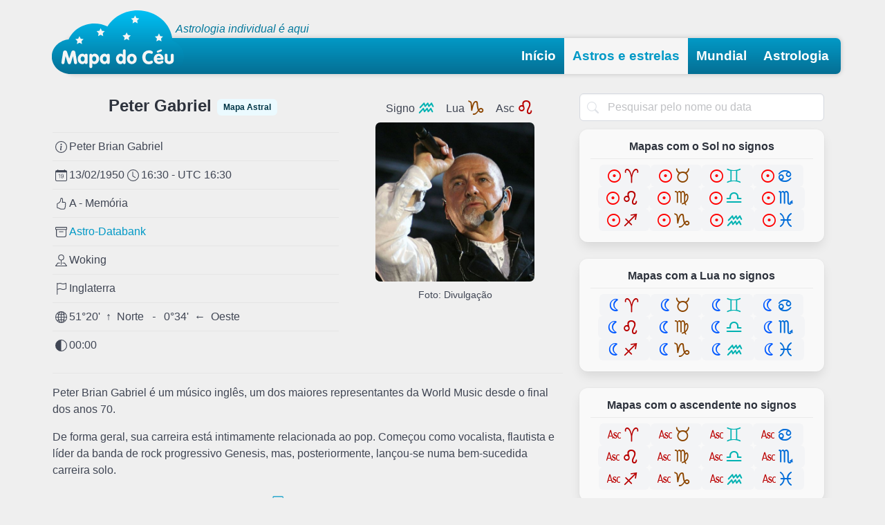

--- FILE ---
content_type: text/html; charset=utf-8
request_url: https://www.mapadoceu.com.br/mapa/peter-gabriel/
body_size: 33635
content:
<!DOCTYPE html><html lang="pt-br" dir="ltr"> <head><meta charset="UTF-8"><meta name="viewport" content="width=device-width, initial-scale=1.0"><meta name="generator" content="Astro v4.16.19"><link rel="shortcut icon" href="[data-uri]"><link rel="icon" type="image/svg+xml" href="/_astro/favicon.CTg0fywj.svg"><link rel="mask-icon" href="/_astro/favicon.CTg0fywj.svg" color="#0299C6"><link rel="apple-touch-icon" sizes="180x180" href="/_astro/apple-touch-icon.CN1LuDcz.png"><meta name="astro-view-transitions-enabled" content="true"><meta name="astro-view-transitions-fallback" content="animate"><title>Peter Gabriel - Mapa Astrológico — Astrologia no Mapa do Céu</title>
<meta name="description" content="Peter Gabriel, nascido em 13 de Fevereiro de 1950, às 16:30 (hora local/fuso 00:00), em Woking - Inglaterra, tem o Sol no signo de Aquário, a Lua no signo de Capricórnio, e o Ascendente no signo de Leão">
<meta name="robots" content="index,follow">
<link rel="canonical" href="https://www.mapadoceu.com.br/mapa/peter-gabriel/">
<meta property="og:title" content="Peter Gabriel - Mapa Astrológico">
<meta property="og:description" content="Peter Gabriel, nascido em 13 de Fevereiro de 1950, às 16:30 (hora local/fuso 00:00), em Woking - Inglaterra, tem o Sol no signo de Aquário, a Lua no signo de Capricórnio, e o Ascendente no signo de Leão">
<meta property="og:url" content="https://www.mapadoceu.com.br/mapa/peter-gabriel/">
<meta property="og:type" content="website">
<meta property="og:image" content="https://www.mapadoceu.com.br/photo/mapa/peter-gabriel.jpg?v=1480636800">

<meta property="og:locale" content="pt-br">
<meta property="og:site_name" content="Mapa do Céu">
<meta name="twitter:card" content="summary_large_image"><link rel="stylesheet" href="/_astro/_slug_.dbc1024d.css">
<style>@keyframes astroFadeInOut{0%{opacity:1}to{opacity:0}}@keyframes astroFadeIn{0%{opacity:0;mix-blend-mode:plus-lighter}to{opacity:1;mix-blend-mode:plus-lighter}}@keyframes astroFadeOut{0%{opacity:1;mix-blend-mode:plus-lighter}to{opacity:0;mix-blend-mode:plus-lighter}}@keyframes astroSlideFromRight{0%{transform:translate(100%)}}@keyframes astroSlideFromLeft{0%{transform:translate(-100%)}}@keyframes astroSlideToRight{to{transform:translate(100%)}}@keyframes astroSlideToLeft{to{transform:translate(-100%)}}@media (prefers-reduced-motion){::view-transition-group(*),::view-transition-old(*),::view-transition-new(*){animation:none!important}[data-astro-transition-scope]{animation:none!important}}
</style><script type="module" src="/_astro/hoisted.CYnEAY0i.js"></script><style>[data-astro-transition-scope="astro-gxdi2oeq-1"] { view-transition-name: astro-gxdi2oeq-1; }@layer astro { ::view-transition-old(astro-gxdi2oeq-1) { 
	animation-duration: 90ms, 220ms;
	animation-timing-function: cubic-bezier(0.76, 0, 0.24, 1), cubic-bezier(0.76, 0, 0.24, 1);
	animation-fill-mode: both, both;
	animation-name: astroFadeOut, astroSlideToLeft; }::view-transition-new(astro-gxdi2oeq-1) { 
	animation-duration: 210ms, 220ms;
	animation-timing-function: cubic-bezier(0.76, 0, 0.24, 1), cubic-bezier(0.76, 0, 0.24, 1);
	animation-delay: 30ms;
	animation-fill-mode: both, both;
	animation-name: astroFadeIn, astroSlideFromRight; }[data-astro-transition=back]::view-transition-old(astro-gxdi2oeq-1) { 
	animation-name: astroFadeOut, astroSlideToRight; }[data-astro-transition=back]::view-transition-new(astro-gxdi2oeq-1) { 
	animation-name: astroFadeIn, astroSlideFromLeft; } }[data-astro-transition-fallback="old"] [data-astro-transition-scope="astro-gxdi2oeq-1"],
			[data-astro-transition-fallback="old"][data-astro-transition-scope="astro-gxdi2oeq-1"] { 
	animation-duration: 90ms, 220ms;
	animation-timing-function: cubic-bezier(0.76, 0, 0.24, 1), cubic-bezier(0.76, 0, 0.24, 1);
	animation-fill-mode: both, both;
	animation-name: astroFadeOut, astroSlideToLeft; }[data-astro-transition-fallback="new"] [data-astro-transition-scope="astro-gxdi2oeq-1"],
			[data-astro-transition-fallback="new"][data-astro-transition-scope="astro-gxdi2oeq-1"] { 
	animation-duration: 210ms, 220ms;
	animation-timing-function: cubic-bezier(0.76, 0, 0.24, 1), cubic-bezier(0.76, 0, 0.24, 1);
	animation-delay: 30ms;
	animation-fill-mode: both, both;
	animation-name: astroFadeIn, astroSlideFromRight; }[data-astro-transition=back][data-astro-transition-fallback="old"] [data-astro-transition-scope="astro-gxdi2oeq-1"],
			[data-astro-transition=back][data-astro-transition-fallback="old"][data-astro-transition-scope="astro-gxdi2oeq-1"] { 
	animation-name: astroFadeOut, astroSlideToRight; }[data-astro-transition=back][data-astro-transition-fallback="new"] [data-astro-transition-scope="astro-gxdi2oeq-1"],
			[data-astro-transition=back][data-astro-transition-fallback="new"][data-astro-transition-scope="astro-gxdi2oeq-1"] { 
	animation-name: astroFadeIn, astroSlideFromLeft; }</style></head> <body class="mheight">   <header class="header" id="header"> <div class="container is-widescreen mb-4"> <a href="/" aria-label="Mapa do céu - Início" id="logo"><img src="/img/logo.svg" alt="Mapa do céu" width="191" height="92"></a> <p id="statement"><span>Astrologia </span>individual é aqui</p> <nav class="navbar"> <div class="navbar-brand"> <div id="navbar-burger" class="navbar-burger burger"> <span></span><span></span><span></span><span></span> </div> </div> <div class="navbar-menu" id="mainNav"> <div class="navbar-end"> <a class=" navbar-item" href="/"> Início </a><a class="is-active  navbar-item" href="/mapa/"> Astros e estrelas </a><a class=" navbar-item" href="/mundial/"> Mundial </a><a class=" navbar-item" href="/astrologia/"> Astrologia </a> </div> </div> </nav> </div> </header>  <main> <div class="container is-widescreen wrap-cont">  <div class="columns is-flex-wrap-wrap" data-astro-transition-scope="astro-gxdi2oeq-1"> <div class="column is-12 is-8-desktop is-9-fullhd"> <div class="columns"> <div class="column is-7"> <h1 class="title is-4 mb-4 has-text-centered"> Peter Gabriel<small class="is-block-mobile tag is-light is-primary m-2">Mapa Astral</small></h1> <hr class="is-thin"> <p> <span class="icon-text"> <span class="icon tooltipped tooltipped-ne" aria-label="Nome original"> <svg xmlns="http://www.w3.org/2000/svg" width="17" height="17" fill="currentColor" viewBox="0 0 16 16"> <path d="M8 15A7 7 0 1 1 8 1a7 7 0 0 1 0 14zm0 1A8 8 0 1 0 8 0a8 8 0 0 0 0 16z"></path> <path d="m8.93 6.588-2.29.287-.082.38.45.083c.294.07.352.176.288.469l-.738 3.468c-.194.897.105 1.319.808 1.319.545 0 1.178-.252 1.465-.598l.088-.416c-.2.176-.492.246-.686.246-.275 0-.375-.193-.304-.533L8.93 6.588zM9 4.5a1 1 0 1 1-2 0 1 1 0 0 1 2 0z"></path> </svg> </span> <span> Peter Brian Gabriel </span> </span> </p>
                        <hr class="is-thin"> <p> <span class="icon-text"> <span class="icon tooltipped tooltipped-ne" aria-label="Data do mapa"> <svg xmlns="http://www.w3.org/2000/svg" width="17" height="17" fill="currentColor" viewBox="0 0 16 16"> <path d="M6.445 11.688V6.354h-.633A12.6 12.6 0 0 0 4.5 7.16v.695c.375-.257.969-.62 1.258-.777h.012v4.61h.675zm1.188-1.305c.047.64.594 1.406 1.703 1.406 1.258 0 2-1.066 2-2.871 0-1.934-.781-2.668-1.953-2.668-.926 0-1.797.672-1.797 1.809 0 1.16.824 1.77 1.676 1.77.746 0 1.23-.376 1.383-.79h.027c-.004 1.316-.461 2.164-1.305 2.164-.664 0-1.008-.45-1.05-.82h-.684zm2.953-2.317c0 .696-.559 1.18-1.184 1.18-.601 0-1.144-.383-1.144-1.2 0-.823.582-1.21 1.168-1.21.633 0 1.16.398 1.16 1.23z"></path> <path d="M3.5 0a.5.5 0 0 1 .5.5V1h8V.5a.5.5 0 0 1 1 0V1h1a2 2 0 0 1 2 2v11a2 2 0 0 1-2 2H2a2 2 0 0 1-2-2V3a2 2 0 0 1 2-2h1V.5a.5.5 0 0 1 .5-.5zM1 4v10a1 1 0 0 0 1 1h12a1 1 0 0 0 1-1V4H1z"></path> </svg> </span> <span> 13/02/1950  </span> <span class="icon tooltipped tooltipped-ne" aria-label="Hora do mapa"> <svg xmlns="http://www.w3.org/2000/svg" width="17" height="17" fill="currentColor" viewBox="0 0 16 16"> <path d="M8 3.5a.5.5 0 0 0-1 0V9a.5.5 0 0 0 .252.434l3.5 2a.5.5 0 0 0 .496-.868L8 8.71V3.5z"></path> <path d="M8 16A8 8 0 1 0 8 0a8 8 0 0 0 0 16zm7-8A7 7 0 1 1 1 8a7 7 0 0 1 14 0z"></path> </svg> </span> <span>16:30 - UTC 16:30  </span> </span> </p> <hr class="is-thin"> <p> <span class="icon-text"> <span class="icon tooltipped tooltipped-ne" aria-label="Qualidade da data e hora"> <svg xmlns="http://www.w3.org/2000/svg" width="17" height="17" fill="currentColor" viewBox="0 0 16 16"> <path d="M8.864.046C7.908-.193 7.02.53 6.956 1.466c-.072 1.051-.23 2.016-.428 2.59-.125.36-.479 1.013-1.04 1.639-.557.623-1.282 1.178-2.131 1.41C2.685 7.288 2 7.87 2 8.72v4.001c0 .845.682 1.464 1.448 1.545 1.07.114 1.564.415 2.068.723l.048.03c.272.165.578.348.97.484.397.136.861.217 1.466.217h3.5c.937 0 1.599-.477 1.934-1.064a1.86 1.86 0 0 0 .254-.912c0-.152-.023-.312-.077-.464.201-.263.38-.578.488-.901.11-.33.172-.762.004-1.149.069-.13.12-.269.159-.403.077-.27.113-.568.113-.857 0-.288-.036-.585-.113-.856a2.144 2.144 0 0 0-.138-.362 1.9 1.9 0 0 0 .234-1.734c-.206-.592-.682-1.1-1.2-1.272-.847-.282-1.803-.276-2.516-.211a9.84 9.84 0 0 0-.443.05 9.365 9.365 0 0 0-.062-4.509A1.38 1.38 0 0 0 9.125.111L8.864.046zM11.5 14.721H8c-.51 0-.863-.069-1.14-.164-.281-.097-.506-.228-.776-.393l-.04-.024c-.555-.339-1.198-.731-2.49-.868-.333-.036-.554-.29-.554-.55V8.72c0-.254.226-.543.62-.65 1.095-.3 1.977-.996 2.614-1.708.635-.71 1.064-1.475 1.238-1.978.243-.7.407-1.768.482-2.85.025-.362.36-.594.667-.518l.262.066c.16.04.258.143.288.255a8.34 8.34 0 0 1-.145 4.725.5.5 0 0 0 .595.644l.003-.001.014-.003.058-.014a8.908 8.908 0 0 1 1.036-.157c.663-.06 1.457-.054 2.11.164.175.058.45.3.57.65.107.308.087.67-.266 1.022l-.353.353.353.354c.043.043.105.141.154.315.048.167.075.37.075.581 0 .212-.027.414-.075.582-.05.174-.111.272-.154.315l-.353.353.353.354c.047.047.109.177.005.488a2.224 2.224 0 0 1-.505.805l-.353.353.353.354c.006.005.041.05.041.17a.866.866 0 0 1-.121.416c-.165.288-.503.56-1.066.56z"></path> </svg> </span> <span> A - Memória </span> </span> </p> <hr class="is-thin"> <p> <span class="icon-text"> <span class="icon tooltipped tooltipped-ne" aria-label="Origem dos dados"> <svg xmlns="http://www.w3.org/2000/svg" width="17" height="17" fill="currentColor" viewBox="0 0 16 16"> <path d="M0 2a1 1 0 0 1 1-1h14a1 1 0 0 1 1 1v2a1 1 0 0 1-1 1v7.5a2.5 2.5 0 0 1-2.5 2.5h-9A2.5 2.5 0 0 1 1 12.5V5a1 1 0 0 1-1-1V2zm2 3v7.5A1.5 1.5 0 0 0 3.5 14h9a1.5 1.5 0 0 0 1.5-1.5V5H2zm13-3H1v2h14V2zM5 7.5a.5.5 0 0 1 .5-.5h5a.5.5 0 0 1 0 1h-5a.5.5 0 0 1-.5-.5z"></path> </svg> </span> <span> <a class="has-link" href="http://www.astro.com/astro-databank/Gabriel,_Peter" rel="noopener" target="_blank"> Astro-Databank </a> </span> </span> </p> <hr class="is-thin"> <p> <span class="icon-text"> <span class="icon tooltipped tooltipped-ne" aria-label="Localidade"> <svg xmlns="http://www.w3.org/2000/svg" width="17" height="17" fill="currentColor" viewBox="0 0 16 16"> <path fill-rule="evenodd" d="M3.1 11.2a.5.5 0 0 1 .4-.2H6a.5.5 0 0 1 0 1H3.75L1.5 15h13l-2.25-3H10a.5.5 0 0 1 0-1h2.5a.5.5 0 0 1 .4.2l3 4a.5.5 0 0 1-.4.8H.5a.5.5 0 0 1-.4-.8l3-4z"></path> <path fill-rule="evenodd" d="M8 1a3 3 0 1 0 0 6 3 3 0 0 0 0-6zM4 4a4 4 0 1 1 4.5 3.969V13.5a.5.5 0 0 1-1 0V7.97A4 4 0 0 1 4 3.999z"></path> </svg> </span> <span> Woking </span> </span> </p> <hr class="is-thin"> <p> <span class="icon-text"> <span class="icon tooltipped tooltipped-ne" aria-label="País"> <svg xmlns="http://www.w3.org/2000/svg" width="17" height="17" fill="currentColor" viewBox="0 0 16 16"> <path d="M14.778.085A.5.5 0 0 1 15 .5V8a.5.5 0 0 1-.314.464L14.5 8l.186.464-.003.001-.006.003-.023.009a12.435 12.435 0 0 1-.397.15c-.264.095-.631.223-1.047.35-.816.252-1.879.523-2.71.523-.847 0-1.548-.28-2.158-.525l-.028-.01C7.68 8.71 7.14 8.5 6.5 8.5c-.7 0-1.638.23-2.437.477A19.626 19.626 0 0 0 3 9.342V15.5a.5.5 0 0 1-1 0V.5a.5.5 0 0 1 1 0v.282c.226-.079.496-.17.79-.26C4.606.272 5.67 0 6.5 0c.84 0 1.524.277 2.121.519l.043.018C9.286.788 9.828 1 10.5 1c.7 0 1.638-.23 2.437-.477a19.587 19.587 0 0 0 1.349-.476l.019-.007.004-.002h.001M14 1.221c-.22.078-.48.167-.766.255-.81.252-1.872.523-2.734.523-.886 0-1.592-.286-2.203-.534l-.008-.003C7.662 1.21 7.139 1 6.5 1c-.669 0-1.606.229-2.415.478A21.294 21.294 0 0 0 3 1.845v6.433c.22-.078.48-.167.766-.255C4.576 7.77 5.638 7.5 6.5 7.5c.847 0 1.548.28 2.158.525l.028.01C9.32 8.29 9.86 8.5 10.5 8.5c.668 0 1.606-.229 2.415-.478A21.317 21.317 0 0 0 14 7.655V1.222z"></path> </svg> </span> <span> Inglaterra </span> </span> </p> <hr class="is-thin"> <p> <span class="icon-text"> <span class="icon tooltipped tooltipped-ne" aria-label="Latitude e longitude"> <svg xmlns="http://www.w3.org/2000/svg" width="17" height="17" fill="currentColor" viewBox="0 0 16 16"> <path d="M0 8a8 8 0 1 1 16 0A8 8 0 0 1 0 8zm7.5-6.923c-.67.204-1.335.82-1.887 1.855-.143.268-.276.56-.395.872.705.157 1.472.257 2.282.287V1.077zM4.249 3.539c.142-.384.304-.744.481-1.078a6.7 6.7 0 0 1 .597-.933A7.01 7.01 0 0 0 3.051 3.05c.362.184.763.349 1.198.49zM3.509 7.5c.036-1.07.188-2.087.436-3.008a9.124 9.124 0 0 1-1.565-.667A6.964 6.964 0 0 0 1.018 7.5h2.49zm1.4-2.741a12.344 12.344 0 0 0-.4 2.741H7.5V5.091c-.91-.03-1.783-.145-2.591-.332zM8.5 5.09V7.5h2.99a12.342 12.342 0 0 0-.399-2.741c-.808.187-1.681.301-2.591.332zM4.51 8.5c.035.987.176 1.914.399 2.741A13.612 13.612 0 0 1 7.5 10.91V8.5H4.51zm3.99 0v2.409c.91.03 1.783.145 2.591.332.223-.827.364-1.754.4-2.741H8.5zm-3.282 3.696c.12.312.252.604.395.872.552 1.035 1.218 1.65 1.887 1.855V11.91c-.81.03-1.577.13-2.282.287zm.11 2.276a6.696 6.696 0 0 1-.598-.933 8.853 8.853 0 0 1-.481-1.079 8.38 8.38 0 0 0-1.198.49 7.01 7.01 0 0 0 2.276 1.522zm-1.383-2.964A13.36 13.36 0 0 1 3.508 8.5h-2.49a6.963 6.963 0 0 0 1.362 3.675c.47-.258.995-.482 1.565-.667zm6.728 2.964a7.009 7.009 0 0 0 2.275-1.521 8.376 8.376 0 0 0-1.197-.49 8.853 8.853 0 0 1-.481 1.078 6.688 6.688 0 0 1-.597.933zM8.5 11.909v3.014c.67-.204 1.335-.82 1.887-1.855.143-.268.276-.56.395-.872A12.63 12.63 0 0 0 8.5 11.91zm3.555-.401c.57.185 1.095.409 1.565.667A6.963 6.963 0 0 0 14.982 8.5h-2.49a13.36 13.36 0 0 1-.437 3.008zM14.982 7.5a6.963 6.963 0 0 0-1.362-3.675c-.47.258-.995.482-1.565.667.248.92.4 1.938.437 3.008h2.49zM11.27 2.461c.177.334.339.694.482 1.078a8.368 8.368 0 0 0 1.196-.49 7.01 7.01 0 0 0-2.275-1.52c.218.283.418.597.597.932zm-.488 1.343a7.765 7.765 0 0 0-.395-.872C9.835 1.897 9.17 1.282 8.5 1.077V4.09c.81-.03 1.577-.13 2.282-.287z"></path> </svg> </span> <span> 51°20&#39; <b class="mx-1" title="Latitude">&uarr;</b> Norte <i class="mx-2"> - </i> 0°34&#39; <b class="mx-1" title="Longitude">&larr;</b> Oeste </span> </span> </p>
                            <hr class="is-thin"> <p> <span class="icon-text"> <span class="icon tooltipped tooltipped-ne" aria-label="Fuso horário"> <svg xmlns="http://www.w3.org/2000/svg" width="17" height="17" fill="currentColor" viewBox="0 0 16 16"> <path d="M8 15A7 7 0 1 0 8 1v14zm0 1A8 8 0 1 1 8 0a8 8 0 0 1 0 16z"></path> </svg> </span> <span> 00:00 </span> </span> </p> </div> <div class="column is-5 has-text-centered"> <p class="m-2 comment"> <span class="ml-3">Signo <i class="alf si-11"></i></span> <span class="ml-3">Lua <i class="alf si-10"></i></span> <span class="ml-3">Asc <i class="alf si-5"></i></span> </p> <img src="/photo/mapa/peter-gabriel.jpg?v=1480636800" alt="Peter Gabriel" class="is-square img-round" width="230" height="230" decoding="async" loading="lazy"> <p><small>Foto: Divulgação</small></p> </div> </div> <hr> <div class="content"> <p>Peter Brian Gabriel é um músico inglês, um dos maiores representantes da World Music desde o final dos anos 70.</p>
<p>De forma geral, sua carreira está intimamente relacionada ao pop. Começou como vocalista, flautista e líder da banda de rock progressivo Genesis, mas, posteriormente, lançou-se numa bem-sucedida carreira solo.</p> </div> <p class="text-nowrap"> <a class="has-link" href="http://pt.wikipedia.org/wiki/Peter_Gabriel" rel="noopener" target="_blank">Leia mais sobre Peter Gabriel no Wikipedia
<svg xmlns="http://www.w3.org/2000/svg" width="19" height="19" fill="currentColor" class="ml-1" viewBox="0 0 16 16"> <path fill-rule="evenodd" d="M6.364 13.5a.5.5 0 0 0 .5.5H13.5a1.5 1.5 0 0 0 1.5-1.5v-10A1.5 1.5 0 0 0 13.5 1h-10A1.5 1.5 0 0 0 2 2.5v6.636a.5.5 0 1 0 1 0V2.5a.5.5 0 0 1 .5-.5h10a.5.5 0 0 1 .5.5v10a.5.5 0 0 1-.5.5H6.864a.5.5 0 0 0-.5.5z"></path> <path fill-rule="evenodd" d="M11 5.5a.5.5 0 0 0-.5-.5h-5a.5.5 0 0 0 0 1h3.793l-8.147 8.146a.5.5 0 0 0 .708.708L10 6.707V10.5a.5.5 0 0 0 1 0v-5z"></path> </svg> </a> </p> <div class="is-flex is-justify-content-space-between mt-5 mb-1"> <button type="button" class="button js-pdf-chart has-text-primary has-text-weight-semibold"> <svg xmlns="http://www.w3.org/2000/svg" xmlns:xlink="http://www.w3.org/1999/xlink" width="17" height="17" preserveAspectRatio="xMidYMid meet" viewBox="0 0 16 16" class="mr-2" astro-icon="bi:file-earmark-pdf"><g fill="currentColor"><path d="M14 14V4.5L9.5 0H4a2 2 0 0 0-2 2v12a2 2 0 0 0 2 2h8a2 2 0 0 0 2-2zM9.5 3A1.5 1.5 0 0 0 11 4.5h2V14a1 1 0 0 1-1 1H4a1 1 0 0 1-1-1V2a1 1 0 0 1 1-1h5.5v2z"/><path d="M4.603 14.087a.81.81 0 0 1-.438-.42c-.195-.388-.13-.776.08-1.102c.198-.307.526-.568.897-.787a7.68 7.68 0 0 1 1.482-.645a19.697 19.697 0 0 0 1.062-2.227a7.269 7.269 0 0 1-.43-1.295c-.086-.4-.119-.796-.046-1.136c.075-.354.274-.672.65-.823c.192-.077.4-.12.602-.077a.7.7 0 0 1 .477.365c.088.164.12.356.127.538c.007.188-.012.396-.047.614c-.084.51-.27 1.134-.52 1.794a10.954 10.954 0 0 0 .98 1.686a5.753 5.753 0 0 1 1.334.05c.364.066.734.195.96.465c.12.144.193.32.2.518c.007.192-.047.382-.138.563a1.04 1.04 0 0 1-.354.416a.856.856 0 0 1-.51.138c-.331-.014-.654-.196-.933-.417a5.712 5.712 0 0 1-.911-.95a11.651 11.651 0 0 0-1.997.406a11.307 11.307 0 0 1-1.02 1.51c-.292.35-.609.656-.927.787a.793.793 0 0 1-.58.029zm1.379-1.901c-.166.076-.32.156-.459.238c-.328.194-.541.383-.647.547c-.094.145-.096.25-.04.361c.01.022.02.036.026.044a.266.266 0 0 0 .035-.012c.137-.056.355-.235.635-.572a8.18 8.18 0 0 0 .45-.606zm1.64-1.33a12.71 12.71 0 0 1 1.01-.193a11.744 11.744 0 0 1-.51-.858a20.801 20.801 0 0 1-.5 1.05zm2.446.45c.15.163.296.3.435.41c.24.19.407.253.498.256a.107.107 0 0 0 .07-.015a.307.307 0 0 0 .094-.125a.436.436 0 0 0 .059-.2a.095.095 0 0 0-.026-.063c-.052-.062-.2-.152-.518-.209a3.876 3.876 0 0 0-.612-.053zM8.078 7.8a6.7 6.7 0 0 0 .2-.828c.031-.188.043-.343.038-.465a.613.613 0 0 0-.032-.198a.517.517 0 0 0-.145.04c-.087.035-.158.106-.196.283c-.04.192-.03.469.046.822c.024.111.054.227.09.346z"/></g></svg>
Arquivo PDF</button> <div class="dropdown is-right is-up"> <div class="dropdown-trigger"> <button class="button has-text-primary has-text-weight-semibold" aria-haspopup="true" aria-controls="dropdown-share">
Compartilhe
<svg xmlns="http://www.w3.org/2000/svg" xmlns:xlink="http://www.w3.org/1999/xlink" width="17" height="17" preserveAspectRatio="xMidYMid meet" viewBox="0 0 16 16" class="ml-2" astro-icon="bi:share"><g fill="currentColor"><path d="M13.5 1a1.5 1.5 0 1 0 0 3a1.5 1.5 0 0 0 0-3zM11 2.5a2.5 2.5 0 1 1 .603 1.628l-6.718 3.12a2.499 2.499 0 0 1 0 1.504l6.718 3.12a2.5 2.5 0 1 1-.488.876l-6.718-3.12a2.5 2.5 0 1 1 0-3.256l6.718-3.12A2.5 2.5 0 0 1 11 2.5zm-8.5 4a1.5 1.5 0 1 0 0 3a1.5 1.5 0 0 0 0-3zm11 5.5a1.5 1.5 0 1 0 0 3a1.5 1.5 0 0 0 0-3z"/></g></svg> </button> </div> <div class="dropdown-menu" id="dropdown-share" role="menu"> <al-load> <al-share data-url="https://www.mapadoceu.com.br/mapa/peter-gabriel/" data-text="Mapa astrológico de Peter Gabriel"></al-share> </al-load> </div> </div> </div> <div class="has-svg wztheme is-relative comment"> <a class="is-astrologic" href="https://www.astrologicgo.app/" target="_blank" title="Astrologic Go - Software Profissional de Astrologia"> <svg xmlns="http://www.w3.org/2000/svg" fill="currentColor" class="ml-1" viewBox="0 0 204 45"> <use href="#al-watermark" transform="scale(0.63)"></use> </svg> </a> <al-svgchart class="column interactive js-svgcharts has-svg"> <div class="chartmax js-print-part" data-part="wheel"> <svg xmlns ="http://www.w3.org/2000/svg" viewBox="0 0 750 750"><defs><path d="M 606.4 165.7 A 312 312 0.7 0 1 680 309.5" id="smcchart-793-12" /><path d="M 680 309.5 A 312 312 0.7 0 1 671.9 470.8" id="smcchart-793-11" /><path d="M 671.9 470.8 A 312 312 0.7 0 1 584.3 606.4" id="smcchart-793-10" /><path d="M 584.3 606.4 A 312 312 0.7 0 1 440.5 680" id="smcchart-793-9" /><path d="M 440.5 680 A 312 312 0.7 0 1 279.2 671.9" id="smcchart-793-8" /><path d="M 279.2 671.9 A 312 312 0.7 0 1 143.6 584.3" id="smcchart-793-7" /><path d="M 143.6 584.3 A 312 312 0.7 0 1 70 440.5" id="smcchart-793-6" /><path d="M 70 440.5 A 312 312 0.7 0 1 78.1 279.2" id="smcchart-793-5" /><path d="M 78.1 279.2 A 312 312 0.7 0 1 165.7 143.6" id="smcchart-793-4" /><path d="M 165.7 143.6 A 312 312 0.7 0 1 309.5 70" id="smcchart-793-3" /><path d="M 309.5 70 A 312 312 0.7 0 1 470.8 78.1" id="smcchart-793-2" /><path d="M 470.8 78.1 A 312 312 0.7 0 1 606.4 165.7" id="smcchart-793-1" /><g id="mst-nnode" data-rel="sh-mst-nnode ln-mst-nnode"></g><g id="mst-mc" data-rel="sh-mst-mc ln-mst-mc ln-mst-mercury ln-mst-venus ln-mst-uranus"></g><g id="mst-uranus" data-rel="sh-mst-uranus ln-mst-uranus ln-mst-mc"></g><g id="mst-fortune" data-rel="sh-mst-fortune ln-mst-fortune"></g><g id="mst-pluto" data-rel="sh-mst-pluto ln-mst-pluto ln-mst-sun ln-mst-mars ln-mst-jupiter ln-mst-neptune ln-mst-asc"></g><g id="mst-asc" data-rel="sh-mst-asc ln-mst-asc ln-mst-sun ln-mst-jupiter ln-mst-neptune ln-mst-pluto"></g><g id="mst-saturn" data-rel="sh-mst-saturn ln-mst-saturn ln-mst-moon"></g><g id="mst-mars" data-rel="sh-mst-mars ln-mst-mars ln-mst-moon ln-mst-jupiter ln-mst-neptune ln-mst-pluto"></g><g id="mst-neptune" data-rel="sh-mst-neptune ln-mst-neptune ln-mst-moon ln-mst-mars ln-mst-jupiter ln-mst-pluto ln-mst-asc"></g><g id="mst-moon" data-rel="sh-mst-moon ln-mst-moon ln-mst-mars ln-mst-saturn ln-mst-neptune"></g><g id="mst-mercury" data-rel="sh-mst-mercury ln-mst-mercury ln-mst-venus ln-mst-mc"></g><g id="mst-venus" data-rel="sh-mst-venus ln-mst-venus ln-mst-mercury ln-mst-mc"></g><g id="mst-jupiter" data-rel="sh-mst-jupiter ln-mst-jupiter ln-mst-sun ln-mst-mars ln-mst-neptune ln-mst-pluto ln-mst-asc"></g><g id="mst-sun" data-rel="sh-mst-sun ln-mst-sun ln-mst-jupiter ln-mst-pluto ln-mst-asc"></g></defs><g class="cwheel max-wheel"><circle cx="375" cy="375" r="343" fill="none" stroke="#373d3f" stroke-width="1" class="cshadown" /><g class="js-wztheme"></g><circle cx="375" cy="375" r="305" fill="#ffffff" stroke="#373d3f" stroke-width="1" class="max-zdin" /><circle cx="375" cy="375" r="200" fill="#ddf4ff" stroke="#373d3f" stroke-width="1" class="hsin max-hsin" /><circle cx="375" cy="375" r="185" fill="#ffffff" stroke="#373d3f" stroke-width="1" class="ln-hs hsout max-hsout" /><line x1="84.7" y1="281.4" x2="94.2" y2="284.5" stroke="#373d3f" stroke-width="1" class="line" /><line x1="84.7" y1="281.4" x2="48.6" y2="269.7" stroke="#373d3f" stroke-width="1" class="line" /><line x1="86.4" y1="276.3" x2="90.2" y2="277.6" stroke="#373d3f" stroke-width="1" class="line" /><line x1="88.2" y1="271.3" x2="91.9" y2="272.7" stroke="#373d3f" stroke-width="1" class="line" /><line x1="90" y1="266.3" x2="93.8" y2="267.7" stroke="#373d3f" stroke-width="1" class="line" /><line x1="92" y1="261.4" x2="95.7" y2="262.9" stroke="#373d3f" stroke-width="1" class="line" /><line x1="94" y1="256.4" x2="100.4" y2="259.2" stroke="#373d3f" stroke-width="1" class="line" /><line x1="96.1" y1="251.6" x2="99.8" y2="253.2" stroke="#373d3f" stroke-width="1" class="line" /><line x1="98.3" y1="246.7" x2="101.9" y2="248.4" stroke="#373d3f" stroke-width="1" class="line" /><line x1="100.6" y1="241.9" x2="104.2" y2="243.6" stroke="#373d3f" stroke-width="1" class="line" /><line x1="102.9" y1="237.1" x2="106.5" y2="238.9" stroke="#373d3f" stroke-width="1" class="line" /><line x1="105.4" y1="232.4" x2="114.2" y2="237.1" stroke="#373d3f" stroke-width="1" class="line" /><line x1="107.9" y1="227.7" x2="111.4" y2="229.6" stroke="#373d3f" stroke-width="1" class="line" /><line x1="110.5" y1="223.1" x2="114" y2="225.1" stroke="#373d3f" stroke-width="1" class="line" /><line x1="113.2" y1="218.5" x2="116.7" y2="220.5" stroke="#373d3f" stroke-width="1" class="line" /><line x1="116" y1="213.9" x2="119.4" y2="216.1" stroke="#373d3f" stroke-width="1" class="line" /><line x1="118.8" y1="209.4" x2="124.7" y2="213.2" stroke="#373d3f" stroke-width="1" class="line" /><line x1="121.8" y1="205" x2="125.1" y2="207.2" stroke="#373d3f" stroke-width="1" class="line" /><line x1="124.8" y1="200.6" x2="128.1" y2="202.9" stroke="#373d3f" stroke-width="1" class="line" /><line x1="127.9" y1="196.3" x2="131.1" y2="198.6" stroke="#373d3f" stroke-width="1" class="line" /><line x1="131" y1="192" x2="134.2" y2="194.4" stroke="#373d3f" stroke-width="1" class="line" /><line x1="134.2" y1="187.7" x2="142.1" y2="193.9" stroke="#373d3f" stroke-width="1" class="line" /><line x1="137.6" y1="183.6" x2="140.7" y2="186.1" stroke="#373d3f" stroke-width="1" class="line" /><line x1="140.9" y1="179.5" x2="144" y2="182" stroke="#373d3f" stroke-width="1" class="line" /><line x1="144.4" y1="175.4" x2="147.4" y2="178" stroke="#373d3f" stroke-width="1" class="line" /><line x1="147.9" y1="171.4" x2="150.9" y2="174.1" stroke="#373d3f" stroke-width="1" class="line" /><line x1="151.5" y1="167.5" x2="156.6" y2="172.2" stroke="#373d3f" stroke-width="1" class="line" /><line x1="155.1" y1="163.6" x2="158" y2="166.4" stroke="#373d3f" stroke-width="1" class="line" /><line x1="158.9" y1="159.8" x2="161.7" y2="162.6" stroke="#373d3f" stroke-width="1" class="line" /><line x1="162.7" y1="156.1" x2="165.4" y2="158.9" stroke="#373d3f" stroke-width="1" class="line" /><line x1="166.5" y1="152.4" x2="169.2" y2="155.3" stroke="#373d3f" stroke-width="1" class="line" /><line x1="170.4" y1="148.8" x2="177.1" y2="156.2" stroke="#373d3f" stroke-width="1" class="line" /><line x1="170.4" y1="148.8" x2="144.9" y2="120.6" stroke="#373d3f" stroke-width="1" class="line" /><line x1="174.4" y1="145.3" x2="177" y2="148.3" stroke="#373d3f" stroke-width="1" class="line" /><line x1="178.4" y1="141.8" x2="181" y2="144.8" stroke="#373d3f" stroke-width="1" class="line" /><line x1="182.5" y1="138.4" x2="185.1" y2="141.5" stroke="#373d3f" stroke-width="1" class="line" /><line x1="186.7" y1="135.1" x2="189.2" y2="138.2" stroke="#373d3f" stroke-width="1" class="line" /><line x1="190.9" y1="131.8" x2="195.1" y2="137.4" stroke="#373d3f" stroke-width="1" class="line" /><line x1="195.2" y1="128.6" x2="197.5" y2="131.9" stroke="#373d3f" stroke-width="1" class="line" /><line x1="199.5" y1="125.5" x2="201.8" y2="128.8" stroke="#373d3f" stroke-width="1" class="line" /><line x1="203.9" y1="122.5" x2="206.1" y2="125.8" stroke="#373d3f" stroke-width="1" class="line" /><line x1="208.3" y1="119.6" x2="210.5" y2="122.9" stroke="#373d3f" stroke-width="1" class="line" /><line x1="212.8" y1="116.7" x2="218.1" y2="125.2" stroke="#373d3f" stroke-width="1" class="line" /><line x1="217.3" y1="113.9" x2="219.4" y2="117.3" stroke="#373d3f" stroke-width="1" class="line" /><line x1="221.9" y1="111.2" x2="223.9" y2="114.7" stroke="#373d3f" stroke-width="1" class="line" /><line x1="226.6" y1="108.6" x2="228.5" y2="112.1" stroke="#373d3f" stroke-width="1" class="line" /><line x1="231.2" y1="106" x2="233.1" y2="109.5" stroke="#373d3f" stroke-width="1" class="line" /><line x1="235.9" y1="103.5" x2="239.1" y2="109.8" stroke="#373d3f" stroke-width="1" class="line" /><line x1="240.7" y1="101.2" x2="242.5" y2="104.8" stroke="#373d3f" stroke-width="1" class="line" /><line x1="245.5" y1="98.9" x2="247.2" y2="102.5" stroke="#373d3f" stroke-width="1" class="line" /><line x1="250.3" y1="96.6" x2="252" y2="100.3" stroke="#373d3f" stroke-width="1" class="line" /><line x1="255.2" y1="94.5" x2="256.8" y2="98.2" stroke="#373d3f" stroke-width="1" class="line" /><line x1="260.1" y1="92.5" x2="263.9" y2="101.7" stroke="#373d3f" stroke-width="1" class="line" /><line x1="265.1" y1="90.5" x2="266.5" y2="94.2" stroke="#373d3f" stroke-width="1" class="line" /><line x1="270.1" y1="88.6" x2="271.4" y2="92.4" stroke="#373d3f" stroke-width="1" class="line" /><line x1="275.1" y1="86.8" x2="276.4" y2="90.6" stroke="#373d3f" stroke-width="1" class="line" /><line x1="280.1" y1="85.1" x2="281.4" y2="88.9" stroke="#373d3f" stroke-width="1" class="line" /><line x1="285.2" y1="83.5" x2="287.3" y2="90.2" stroke="#373d3f" stroke-width="1" class="line" /><line x1="290.3" y1="82" x2="291.4" y2="85.8" stroke="#373d3f" stroke-width="1" class="line" /><line x1="295.4" y1="80.6" x2="296.5" y2="84.4" stroke="#373d3f" stroke-width="1" class="line" /><line x1="300.6" y1="79.2" x2="301.5" y2="83.1" stroke="#373d3f" stroke-width="1" class="line" /><line x1="305.7" y1="78" x2="306.7" y2="81.9" stroke="#373d3f" stroke-width="1" class="line" /><line x1="310.9" y1="76.8" x2="313" y2="86.6" stroke="#373d3f" stroke-width="1" class="line" /><line x1="310.9" y1="76.8" x2="303" y2="39.7" stroke="#373d3f" stroke-width="1" class="line" /><line x1="316.2" y1="75.7" x2="316.9" y2="79.7" stroke="#373d3f" stroke-width="1" class="line" /><line x1="321.4" y1="74.7" x2="322.1" y2="78.7" stroke="#373d3f" stroke-width="1" class="line" /><line x1="326.6" y1="73.9" x2="327.3" y2="77.8" stroke="#373d3f" stroke-width="1" class="line" /><line x1="331.9" y1="73.1" x2="332.5" y2="77" stroke="#373d3f" stroke-width="1" class="line" /><line x1="337.2" y1="72.4" x2="338" y2="79.3" stroke="#373d3f" stroke-width="1" class="line" /><line x1="342.5" y1="71.7" x2="342.9" y2="75.7" stroke="#373d3f" stroke-width="1" class="line" /><line x1="347.8" y1="71.2" x2="348.1" y2="75.2" stroke="#373d3f" stroke-width="1" class="line" /><line x1="353.1" y1="70.8" x2="353.3" y2="74.8" stroke="#373d3f" stroke-width="1" class="line" /><line x1="358.4" y1="70.5" x2="358.6" y2="74.4" stroke="#373d3f" stroke-width="1" class="line" /><line x1="363.7" y1="70.2" x2="364.1" y2="80.2" stroke="#373d3f" stroke-width="1" class="line" /><line x1="369" y1="70.1" x2="369.1" y2="74.1" stroke="#373d3f" stroke-width="1" class="line" /><line x1="374.3" y1="70" x2="374.3" y2="74" stroke="#373d3f" stroke-width="1" class="line" /><line x1="379.7" y1="70" x2="379.6" y2="74" stroke="#373d3f" stroke-width="1" class="line" /><line x1="385" y1="70.2" x2="384.8" y2="74.2" stroke="#373d3f" stroke-width="1" class="line" /><line x1="390.3" y1="70.4" x2="389.9" y2="77.4" stroke="#373d3f" stroke-width="1" class="line" /><line x1="395.6" y1="70.7" x2="395.3" y2="74.7" stroke="#373d3f" stroke-width="1" class="line" /><line x1="400.9" y1="71.1" x2="400.6" y2="75.1" stroke="#373d3f" stroke-width="1" class="line" /><line x1="406.2" y1="71.6" x2="405.8" y2="75.6" stroke="#373d3f" stroke-width="1" class="line" /><line x1="411.5" y1="72.2" x2="411" y2="76.2" stroke="#373d3f" stroke-width="1" class="line" /><line x1="416.8" y1="72.9" x2="415.4" y2="82.8" stroke="#373d3f" stroke-width="1" class="line" /><line x1="422.1" y1="73.7" x2="421.4" y2="77.6" stroke="#373d3f" stroke-width="1" class="line" /><line x1="427.3" y1="74.5" x2="426.6" y2="78.5" stroke="#373d3f" stroke-width="1" class="line" /><line x1="432.5" y1="75.5" x2="431.8" y2="79.4" stroke="#373d3f" stroke-width="1" class="line" /><line x1="437.8" y1="76.5" x2="436.9" y2="80.4" stroke="#373d3f" stroke-width="1" class="line" /><line x1="443" y1="77.7" x2="441.4" y2="84.5" stroke="#373d3f" stroke-width="1" class="line" /><line x1="448.1" y1="78.9" x2="447.2" y2="82.8" stroke="#373d3f" stroke-width="1" class="line" /><line x1="453.3" y1="80.2" x2="452.3" y2="84.1" stroke="#373d3f" stroke-width="1" class="line" /><line x1="458.4" y1="81.6" x2="457.3" y2="85.5" stroke="#373d3f" stroke-width="1" class="line" /><line x1="463.5" y1="83.1" x2="462.4" y2="87" stroke="#373d3f" stroke-width="1" class="line" /><line x1="468.6" y1="84.7" x2="465.5" y2="94.2" stroke="#373d3f" stroke-width="1" class="line" /><line x1="468.6" y1="84.7" x2="480.3" y2="48.6" stroke="#373d3f" stroke-width="1" class="line" /><line x1="473.7" y1="86.4" x2="472.4" y2="90.2" stroke="#373d3f" stroke-width="1" class="line" /><line x1="478.7" y1="88.2" x2="477.3" y2="91.9" stroke="#373d3f" stroke-width="1" class="line" /><line x1="483.7" y1="90" x2="482.3" y2="93.8" stroke="#373d3f" stroke-width="1" class="line" /><line x1="488.6" y1="92" x2="487.1" y2="95.7" stroke="#373d3f" stroke-width="1" class="line" /><line x1="493.6" y1="94" x2="490.8" y2="100.4" stroke="#373d3f" stroke-width="1" class="line" /><line x1="498.4" y1="96.1" x2="496.8" y2="99.8" stroke="#373d3f" stroke-width="1" class="line" /><line x1="503.3" y1="98.3" x2="501.6" y2="101.9" stroke="#373d3f" stroke-width="1" class="line" /><line x1="508.1" y1="100.6" x2="506.4" y2="104.2" stroke="#373d3f" stroke-width="1" class="line" /><line x1="512.9" y1="102.9" x2="511.1" y2="106.5" stroke="#373d3f" stroke-width="1" class="line" /><line x1="517.6" y1="105.4" x2="512.9" y2="114.2" stroke="#373d3f" stroke-width="1" class="line" /><line x1="522.3" y1="107.9" x2="520.4" y2="111.4" stroke="#373d3f" stroke-width="1" class="line" /><line x1="526.9" y1="110.5" x2="524.9" y2="114" stroke="#373d3f" stroke-width="1" class="line" /><line x1="531.5" y1="113.2" x2="529.5" y2="116.7" stroke="#373d3f" stroke-width="1" class="line" /><line x1="536.1" y1="116" x2="533.9" y2="119.4" stroke="#373d3f" stroke-width="1" class="line" /><line x1="540.6" y1="118.8" x2="536.8" y2="124.7" stroke="#373d3f" stroke-width="1" class="line" /><line x1="545" y1="121.8" x2="542.8" y2="125.1" stroke="#373d3f" stroke-width="1" class="line" /><line x1="549.4" y1="124.8" x2="547.1" y2="128.1" stroke="#373d3f" stroke-width="1" class="line" /><line x1="553.7" y1="127.9" x2="551.4" y2="131.1" stroke="#373d3f" stroke-width="1" class="line" /><line x1="558" y1="131" x2="555.6" y2="134.2" stroke="#373d3f" stroke-width="1" class="line" /><line x1="562.3" y1="134.2" x2="556.1" y2="142.1" stroke="#373d3f" stroke-width="1" class="line" /><line x1="566.4" y1="137.6" x2="563.9" y2="140.7" stroke="#373d3f" stroke-width="1" class="line" /><line x1="570.5" y1="140.9" x2="568" y2="144" stroke="#373d3f" stroke-width="1" class="line" /><line x1="574.6" y1="144.4" x2="572" y2="147.4" stroke="#373d3f" stroke-width="1" class="line" /><line x1="578.6" y1="147.9" x2="575.9" y2="150.9" stroke="#373d3f" stroke-width="1" class="line" /><line x1="582.5" y1="151.5" x2="577.8" y2="156.6" stroke="#373d3f" stroke-width="1" class="line" /><line x1="586.4" y1="155.1" x2="583.6" y2="158" stroke="#373d3f" stroke-width="1" class="line" /><line x1="590.2" y1="158.9" x2="587.4" y2="161.7" stroke="#373d3f" stroke-width="1" class="line" /><line x1="593.9" y1="162.7" x2="591.1" y2="165.4" stroke="#373d3f" stroke-width="1" class="line" /><line x1="597.6" y1="166.5" x2="594.7" y2="169.2" stroke="#373d3f" stroke-width="1" class="line" /><line x1="601.2" y1="170.4" x2="593.8" y2="177.1" stroke="#373d3f" stroke-width="1" class="line" /><line x1="601.2" y1="170.4" x2="629.4" y2="144.9" stroke="#373d3f" stroke-width="1" class="line" /><line x1="604.7" y1="174.4" x2="601.7" y2="177" stroke="#373d3f" stroke-width="1" class="line" /><line x1="608.2" y1="178.4" x2="605.2" y2="181" stroke="#373d3f" stroke-width="1" class="line" /><line x1="611.6" y1="182.5" x2="608.5" y2="185.1" stroke="#373d3f" stroke-width="1" class="line" /><line x1="614.9" y1="186.7" x2="611.8" y2="189.2" stroke="#373d3f" stroke-width="1" class="line" /><line x1="618.2" y1="190.9" x2="612.6" y2="195.1" stroke="#373d3f" stroke-width="1" class="line" /><line x1="621.4" y1="195.2" x2="618.1" y2="197.5" stroke="#373d3f" stroke-width="1" class="line" /><line x1="624.5" y1="199.5" x2="621.2" y2="201.8" stroke="#373d3f" stroke-width="1" class="line" /><line x1="627.5" y1="203.9" x2="624.2" y2="206.1" stroke="#373d3f" stroke-width="1" class="line" /><line x1="630.4" y1="208.3" x2="627.1" y2="210.5" stroke="#373d3f" stroke-width="1" class="line" /><line x1="633.3" y1="212.8" x2="624.8" y2="218.1" stroke="#373d3f" stroke-width="1" class="line" /><line x1="636.1" y1="217.3" x2="632.7" y2="219.4" stroke="#373d3f" stroke-width="1" class="line" /><line x1="638.8" y1="221.9" x2="635.3" y2="223.9" stroke="#373d3f" stroke-width="1" class="line" /><line x1="641.4" y1="226.6" x2="637.9" y2="228.5" stroke="#373d3f" stroke-width="1" class="line" /><line x1="644" y1="231.2" x2="640.5" y2="233.1" stroke="#373d3f" stroke-width="1" class="line" /><line x1="646.5" y1="235.9" x2="640.2" y2="239.1" stroke="#373d3f" stroke-width="1" class="line" /><line x1="648.8" y1="240.7" x2="645.2" y2="242.5" stroke="#373d3f" stroke-width="1" class="line" /><line x1="651.1" y1="245.5" x2="647.5" y2="247.2" stroke="#373d3f" stroke-width="1" class="line" /><line x1="653.4" y1="250.3" x2="649.7" y2="252" stroke="#373d3f" stroke-width="1" class="line" /><line x1="655.5" y1="255.2" x2="651.8" y2="256.8" stroke="#373d3f" stroke-width="1" class="line" /><line x1="657.5" y1="260.1" x2="648.3" y2="263.9" stroke="#373d3f" stroke-width="1" class="line" /><line x1="659.5" y1="265.1" x2="655.8" y2="266.5" stroke="#373d3f" stroke-width="1" class="line" /><line x1="661.4" y1="270.1" x2="657.6" y2="271.4" stroke="#373d3f" stroke-width="1" class="line" /><line x1="663.2" y1="275.1" x2="659.4" y2="276.4" stroke="#373d3f" stroke-width="1" class="line" /><line x1="664.9" y1="280.1" x2="661.1" y2="281.4" stroke="#373d3f" stroke-width="1" class="line" /><line x1="666.5" y1="285.2" x2="659.8" y2="287.3" stroke="#373d3f" stroke-width="1" class="line" /><line x1="668" y1="290.3" x2="664.2" y2="291.4" stroke="#373d3f" stroke-width="1" class="line" /><line x1="669.4" y1="295.4" x2="665.6" y2="296.5" stroke="#373d3f" stroke-width="1" class="line" /><line x1="670.8" y1="300.6" x2="666.9" y2="301.5" stroke="#373d3f" stroke-width="1" class="line" /><line x1="672" y1="305.7" x2="668.1" y2="306.7" stroke="#373d3f" stroke-width="1" class="line" /><line x1="673.2" y1="310.9" x2="663.4" y2="313" stroke="#373d3f" stroke-width="1" class="line" /><line x1="673.2" y1="310.9" x2="710.3" y2="303" stroke="#373d3f" stroke-width="1" class="line" /><line x1="674.3" y1="316.2" x2="670.3" y2="316.9" stroke="#373d3f" stroke-width="1" class="line" /><line x1="675.3" y1="321.4" x2="671.3" y2="322.1" stroke="#373d3f" stroke-width="1" class="line" /><line x1="676.1" y1="326.6" x2="672.2" y2="327.3" stroke="#373d3f" stroke-width="1" class="line" /><line x1="676.9" y1="331.9" x2="673" y2="332.5" stroke="#373d3f" stroke-width="1" class="line" /><line x1="677.6" y1="337.2" x2="670.7" y2="338" stroke="#373d3f" stroke-width="1" class="line" /><line x1="678.3" y1="342.5" x2="674.3" y2="342.9" stroke="#373d3f" stroke-width="1" class="line" /><line x1="678.8" y1="347.8" x2="674.8" y2="348.1" stroke="#373d3f" stroke-width="1" class="line" /><line x1="679.2" y1="353.1" x2="675.2" y2="353.3" stroke="#373d3f" stroke-width="1" class="line" /><line x1="679.5" y1="358.4" x2="675.6" y2="358.6" stroke="#373d3f" stroke-width="1" class="line" /><line x1="679.8" y1="363.7" x2="669.8" y2="364.1" stroke="#373d3f" stroke-width="1" class="line" /><line x1="679.9" y1="369" x2="675.9" y2="369.1" stroke="#373d3f" stroke-width="1" class="line" /><line x1="680" y1="374.3" x2="676" y2="374.3" stroke="#373d3f" stroke-width="1" class="line" /><line x1="680" y1="379.7" x2="676" y2="379.6" stroke="#373d3f" stroke-width="1" class="line" /><line x1="679.8" y1="385" x2="675.8" y2="384.8" stroke="#373d3f" stroke-width="1" class="line" /><line x1="679.6" y1="390.3" x2="672.6" y2="389.9" stroke="#373d3f" stroke-width="1" class="line" /><line x1="679.3" y1="395.6" x2="675.3" y2="395.3" stroke="#373d3f" stroke-width="1" class="line" /><line x1="678.9" y1="400.9" x2="674.9" y2="400.6" stroke="#373d3f" stroke-width="1" class="line" /><line x1="678.4" y1="406.2" x2="674.4" y2="405.8" stroke="#373d3f" stroke-width="1" class="line" /><line x1="677.8" y1="411.5" x2="673.8" y2="411" stroke="#373d3f" stroke-width="1" class="line" /><line x1="677.1" y1="416.8" x2="667.2" y2="415.4" stroke="#373d3f" stroke-width="1" class="line" /><line x1="676.3" y1="422.1" x2="672.4" y2="421.4" stroke="#373d3f" stroke-width="1" class="line" /><line x1="675.5" y1="427.3" x2="671.5" y2="426.6" stroke="#373d3f" stroke-width="1" class="line" /><line x1="674.5" y1="432.5" x2="670.6" y2="431.8" stroke="#373d3f" stroke-width="1" class="line" /><line x1="673.5" y1="437.8" x2="669.6" y2="436.9" stroke="#373d3f" stroke-width="1" class="line" /><line x1="672.3" y1="443" x2="665.5" y2="441.4" stroke="#373d3f" stroke-width="1" class="line" /><line x1="671.1" y1="448.1" x2="667.2" y2="447.2" stroke="#373d3f" stroke-width="1" class="line" /><line x1="669.8" y1="453.3" x2="665.9" y2="452.3" stroke="#373d3f" stroke-width="1" class="line" /><line x1="668.4" y1="458.4" x2="664.5" y2="457.3" stroke="#373d3f" stroke-width="1" class="line" /><line x1="666.9" y1="463.5" x2="663" y2="462.4" stroke="#373d3f" stroke-width="1" class="line" /><line x1="665.3" y1="468.6" x2="655.8" y2="465.5" stroke="#373d3f" stroke-width="1" class="line" /><line x1="665.3" y1="468.6" x2="701.4" y2="480.3" stroke="#373d3f" stroke-width="1" class="line" /><line x1="663.6" y1="473.7" x2="659.8" y2="472.4" stroke="#373d3f" stroke-width="1" class="line" /><line x1="661.8" y1="478.7" x2="658.1" y2="477.3" stroke="#373d3f" stroke-width="1" class="line" /><line x1="660" y1="483.7" x2="656.2" y2="482.3" stroke="#373d3f" stroke-width="1" class="line" /><line x1="658" y1="488.6" x2="654.3" y2="487.1" stroke="#373d3f" stroke-width="1" class="line" /><line x1="656" y1="493.6" x2="649.6" y2="490.8" stroke="#373d3f" stroke-width="1" class="line" /><line x1="653.9" y1="498.4" x2="650.2" y2="496.8" stroke="#373d3f" stroke-width="1" class="line" /><line x1="651.7" y1="503.3" x2="648.1" y2="501.6" stroke="#373d3f" stroke-width="1" class="line" /><line x1="649.4" y1="508.1" x2="645.8" y2="506.4" stroke="#373d3f" stroke-width="1" class="line" /><line x1="647.1" y1="512.9" x2="643.5" y2="511.1" stroke="#373d3f" stroke-width="1" class="line" /><line x1="644.6" y1="517.6" x2="635.8" y2="512.9" stroke="#373d3f" stroke-width="1" class="line" /><line x1="642.1" y1="522.3" x2="638.6" y2="520.4" stroke="#373d3f" stroke-width="1" class="line" /><line x1="639.5" y1="526.9" x2="636" y2="524.9" stroke="#373d3f" stroke-width="1" class="line" /><line x1="636.8" y1="531.5" x2="633.3" y2="529.5" stroke="#373d3f" stroke-width="1" class="line" /><line x1="634" y1="536.1" x2="630.6" y2="533.9" stroke="#373d3f" stroke-width="1" class="line" /><line x1="631.2" y1="540.6" x2="625.3" y2="536.8" stroke="#373d3f" stroke-width="1" class="line" /><line x1="628.2" y1="545" x2="624.9" y2="542.8" stroke="#373d3f" stroke-width="1" class="line" /><line x1="625.2" y1="549.4" x2="621.9" y2="547.1" stroke="#373d3f" stroke-width="1" class="line" /><line x1="622.1" y1="553.7" x2="618.9" y2="551.4" stroke="#373d3f" stroke-width="1" class="line" /><line x1="619" y1="558" x2="615.8" y2="555.6" stroke="#373d3f" stroke-width="1" class="line" /><line x1="615.8" y1="562.3" x2="607.9" y2="556.1" stroke="#373d3f" stroke-width="1" class="line" /><line x1="612.4" y1="566.4" x2="609.3" y2="563.9" stroke="#373d3f" stroke-width="1" class="line" /><line x1="609.1" y1="570.5" x2="606" y2="568" stroke="#373d3f" stroke-width="1" class="line" /><line x1="605.6" y1="574.6" x2="602.6" y2="572" stroke="#373d3f" stroke-width="1" class="line" /><line x1="602.1" y1="578.6" x2="599.1" y2="575.9" stroke="#373d3f" stroke-width="1" class="line" /><line x1="598.5" y1="582.5" x2="593.4" y2="577.8" stroke="#373d3f" stroke-width="1" class="line" /><line x1="594.9" y1="586.4" x2="592" y2="583.6" stroke="#373d3f" stroke-width="1" class="line" /><line x1="591.1" y1="590.2" x2="588.3" y2="587.4" stroke="#373d3f" stroke-width="1" class="line" /><line x1="587.3" y1="593.9" x2="584.6" y2="591.1" stroke="#373d3f" stroke-width="1" class="line" /><line x1="583.5" y1="597.6" x2="580.8" y2="594.7" stroke="#373d3f" stroke-width="1" class="line" /><line x1="579.6" y1="601.2" x2="572.9" y2="593.8" stroke="#373d3f" stroke-width="1" class="line" /><line x1="579.6" y1="601.2" x2="605.1" y2="629.4" stroke="#373d3f" stroke-width="1" class="line" /><line x1="575.6" y1="604.7" x2="573" y2="601.7" stroke="#373d3f" stroke-width="1" class="line" /><line x1="571.6" y1="608.2" x2="569" y2="605.2" stroke="#373d3f" stroke-width="1" class="line" /><line x1="567.5" y1="611.6" x2="564.9" y2="608.5" stroke="#373d3f" stroke-width="1" class="line" /><line x1="563.3" y1="614.9" x2="560.8" y2="611.8" stroke="#373d3f" stroke-width="1" class="line" /><line x1="559.1" y1="618.2" x2="554.9" y2="612.6" stroke="#373d3f" stroke-width="1" class="line" /><line x1="554.8" y1="621.4" x2="552.5" y2="618.1" stroke="#373d3f" stroke-width="1" class="line" /><line x1="550.5" y1="624.5" x2="548.2" y2="621.2" stroke="#373d3f" stroke-width="1" class="line" /><line x1="546.1" y1="627.5" x2="543.9" y2="624.2" stroke="#373d3f" stroke-width="1" class="line" /><line x1="541.7" y1="630.4" x2="539.5" y2="627.1" stroke="#373d3f" stroke-width="1" class="line" /><line x1="537.2" y1="633.3" x2="531.9" y2="624.8" stroke="#373d3f" stroke-width="1" class="line" /><line x1="532.7" y1="636.1" x2="530.6" y2="632.7" stroke="#373d3f" stroke-width="1" class="line" /><line x1="528.1" y1="638.8" x2="526.1" y2="635.3" stroke="#373d3f" stroke-width="1" class="line" /><line x1="523.4" y1="641.4" x2="521.5" y2="637.9" stroke="#373d3f" stroke-width="1" class="line" /><line x1="518.8" y1="644" x2="516.9" y2="640.5" stroke="#373d3f" stroke-width="1" class="line" /><line x1="514.1" y1="646.5" x2="510.9" y2="640.2" stroke="#373d3f" stroke-width="1" class="line" /><line x1="509.3" y1="648.8" x2="507.5" y2="645.2" stroke="#373d3f" stroke-width="1" class="line" /><line x1="504.5" y1="651.1" x2="502.8" y2="647.5" stroke="#373d3f" stroke-width="1" class="line" /><line x1="499.7" y1="653.4" x2="498" y2="649.7" stroke="#373d3f" stroke-width="1" class="line" /><line x1="494.8" y1="655.5" x2="493.2" y2="651.8" stroke="#373d3f" stroke-width="1" class="line" /><line x1="489.9" y1="657.5" x2="486.1" y2="648.3" stroke="#373d3f" stroke-width="1" class="line" /><line x1="484.9" y1="659.5" x2="483.5" y2="655.8" stroke="#373d3f" stroke-width="1" class="line" /><line x1="479.9" y1="661.4" x2="478.6" y2="657.6" stroke="#373d3f" stroke-width="1" class="line" /><line x1="474.9" y1="663.2" x2="473.6" y2="659.4" stroke="#373d3f" stroke-width="1" class="line" /><line x1="469.9" y1="664.9" x2="468.6" y2="661.1" stroke="#373d3f" stroke-width="1" class="line" /><line x1="464.8" y1="666.5" x2="462.7" y2="659.8" stroke="#373d3f" stroke-width="1" class="line" /><line x1="459.7" y1="668" x2="458.6" y2="664.2" stroke="#373d3f" stroke-width="1" class="line" /><line x1="454.6" y1="669.4" x2="453.5" y2="665.6" stroke="#373d3f" stroke-width="1" class="line" /><line x1="449.4" y1="670.8" x2="448.5" y2="666.9" stroke="#373d3f" stroke-width="1" class="line" /><line x1="444.3" y1="672" x2="443.3" y2="668.1" stroke="#373d3f" stroke-width="1" class="line" /><line x1="439.1" y1="673.2" x2="437" y2="663.4" stroke="#373d3f" stroke-width="1" class="line" /><line x1="439.1" y1="673.2" x2="447" y2="710.3" stroke="#373d3f" stroke-width="1" class="line" /><line x1="433.8" y1="674.3" x2="433.1" y2="670.3" stroke="#373d3f" stroke-width="1" class="line" /><line x1="428.6" y1="675.3" x2="427.9" y2="671.3" stroke="#373d3f" stroke-width="1" class="line" /><line x1="423.4" y1="676.1" x2="422.7" y2="672.2" stroke="#373d3f" stroke-width="1" class="line" /><line x1="418.1" y1="676.9" x2="417.5" y2="673" stroke="#373d3f" stroke-width="1" class="line" /><line x1="412.8" y1="677.6" x2="412" y2="670.7" stroke="#373d3f" stroke-width="1" class="line" /><line x1="407.5" y1="678.3" x2="407.1" y2="674.3" stroke="#373d3f" stroke-width="1" class="line" /><line x1="402.2" y1="678.8" x2="401.9" y2="674.8" stroke="#373d3f" stroke-width="1" class="line" /><line x1="396.9" y1="679.2" x2="396.7" y2="675.2" stroke="#373d3f" stroke-width="1" class="line" /><line x1="391.6" y1="679.5" x2="391.4" y2="675.6" stroke="#373d3f" stroke-width="1" class="line" /><line x1="386.3" y1="679.8" x2="385.9" y2="669.8" stroke="#373d3f" stroke-width="1" class="line" /><line x1="381" y1="679.9" x2="380.9" y2="675.9" stroke="#373d3f" stroke-width="1" class="line" /><line x1="375.7" y1="680" x2="375.7" y2="676" stroke="#373d3f" stroke-width="1" class="line" /><line x1="370.3" y1="680" x2="370.4" y2="676" stroke="#373d3f" stroke-width="1" class="line" /><line x1="365" y1="679.8" x2="365.2" y2="675.8" stroke="#373d3f" stroke-width="1" class="line" /><line x1="359.7" y1="679.6" x2="360.1" y2="672.6" stroke="#373d3f" stroke-width="1" class="line" /><line x1="354.4" y1="679.3" x2="354.7" y2="675.3" stroke="#373d3f" stroke-width="1" class="line" /><line x1="349.1" y1="678.9" x2="349.4" y2="674.9" stroke="#373d3f" stroke-width="1" class="line" /><line x1="343.8" y1="678.4" x2="344.2" y2="674.4" stroke="#373d3f" stroke-width="1" class="line" /><line x1="338.5" y1="677.8" x2="339" y2="673.8" stroke="#373d3f" stroke-width="1" class="line" /><line x1="333.2" y1="677.1" x2="334.6" y2="667.2" stroke="#373d3f" stroke-width="1" class="line" /><line x1="327.9" y1="676.3" x2="328.6" y2="672.4" stroke="#373d3f" stroke-width="1" class="line" /><line x1="322.7" y1="675.5" x2="323.4" y2="671.5" stroke="#373d3f" stroke-width="1" class="line" /><line x1="317.5" y1="674.5" x2="318.2" y2="670.6" stroke="#373d3f" stroke-width="1" class="line" /><line x1="312.2" y1="673.5" x2="313.1" y2="669.6" stroke="#373d3f" stroke-width="1" class="line" /><line x1="307" y1="672.3" x2="308.6" y2="665.5" stroke="#373d3f" stroke-width="1" class="line" /><line x1="301.9" y1="671.1" x2="302.8" y2="667.2" stroke="#373d3f" stroke-width="1" class="line" /><line x1="296.7" y1="669.8" x2="297.7" y2="665.9" stroke="#373d3f" stroke-width="1" class="line" /><line x1="291.6" y1="668.4" x2="292.7" y2="664.5" stroke="#373d3f" stroke-width="1" class="line" /><line x1="286.5" y1="666.9" x2="287.6" y2="663" stroke="#373d3f" stroke-width="1" class="line" /><line x1="281.4" y1="665.3" x2="284.5" y2="655.8" stroke="#373d3f" stroke-width="1" class="line" /><line x1="281.4" y1="665.3" x2="269.7" y2="701.4" stroke="#373d3f" stroke-width="1" class="line" /><line x1="276.3" y1="663.6" x2="277.6" y2="659.8" stroke="#373d3f" stroke-width="1" class="line" /><line x1="271.3" y1="661.8" x2="272.7" y2="658.1" stroke="#373d3f" stroke-width="1" class="line" /><line x1="266.3" y1="660" x2="267.7" y2="656.2" stroke="#373d3f" stroke-width="1" class="line" /><line x1="261.4" y1="658" x2="262.9" y2="654.3" stroke="#373d3f" stroke-width="1" class="line" /><line x1="256.4" y1="656" x2="259.2" y2="649.6" stroke="#373d3f" stroke-width="1" class="line" /><line x1="251.6" y1="653.9" x2="253.2" y2="650.2" stroke="#373d3f" stroke-width="1" class="line" /><line x1="246.7" y1="651.7" x2="248.4" y2="648.1" stroke="#373d3f" stroke-width="1" class="line" /><line x1="241.9" y1="649.4" x2="243.6" y2="645.8" stroke="#373d3f" stroke-width="1" class="line" /><line x1="237.1" y1="647.1" x2="238.9" y2="643.5" stroke="#373d3f" stroke-width="1" class="line" /><line x1="232.4" y1="644.6" x2="237.1" y2="635.8" stroke="#373d3f" stroke-width="1" class="line" /><line x1="227.7" y1="642.1" x2="229.6" y2="638.6" stroke="#373d3f" stroke-width="1" class="line" /><line x1="223.1" y1="639.5" x2="225.1" y2="636" stroke="#373d3f" stroke-width="1" class="line" /><line x1="218.5" y1="636.8" x2="220.5" y2="633.3" stroke="#373d3f" stroke-width="1" class="line" /><line x1="213.9" y1="634" x2="216.1" y2="630.6" stroke="#373d3f" stroke-width="1" class="line" /><line x1="209.4" y1="631.2" x2="213.2" y2="625.3" stroke="#373d3f" stroke-width="1" class="line" /><line x1="205" y1="628.2" x2="207.2" y2="624.9" stroke="#373d3f" stroke-width="1" class="line" /><line x1="200.6" y1="625.2" x2="202.9" y2="621.9" stroke="#373d3f" stroke-width="1" class="line" /><line x1="196.3" y1="622.1" x2="198.6" y2="618.9" stroke="#373d3f" stroke-width="1" class="line" /><line x1="192" y1="619" x2="194.4" y2="615.8" stroke="#373d3f" stroke-width="1" class="line" /><line x1="187.7" y1="615.8" x2="193.9" y2="607.9" stroke="#373d3f" stroke-width="1" class="line" /><line x1="183.6" y1="612.4" x2="186.1" y2="609.3" stroke="#373d3f" stroke-width="1" class="line" /><line x1="179.5" y1="609.1" x2="182" y2="606" stroke="#373d3f" stroke-width="1" class="line" /><line x1="175.4" y1="605.6" x2="178" y2="602.6" stroke="#373d3f" stroke-width="1" class="line" /><line x1="171.4" y1="602.1" x2="174.1" y2="599.1" stroke="#373d3f" stroke-width="1" class="line" /><line x1="167.5" y1="598.5" x2="172.2" y2="593.4" stroke="#373d3f" stroke-width="1" class="line" /><line x1="163.6" y1="594.9" x2="166.4" y2="592" stroke="#373d3f" stroke-width="1" class="line" /><line x1="159.8" y1="591.1" x2="162.6" y2="588.3" stroke="#373d3f" stroke-width="1" class="line" /><line x1="156.1" y1="587.3" x2="158.9" y2="584.6" stroke="#373d3f" stroke-width="1" class="line" /><line x1="152.4" y1="583.5" x2="155.3" y2="580.8" stroke="#373d3f" stroke-width="1" class="line" /><line x1="148.8" y1="579.6" x2="156.2" y2="572.9" stroke="#373d3f" stroke-width="1" class="line" /><line x1="148.8" y1="579.6" x2="120.6" y2="605.1" stroke="#373d3f" stroke-width="1" class="line" /><line x1="145.3" y1="575.6" x2="148.3" y2="573" stroke="#373d3f" stroke-width="1" class="line" /><line x1="141.8" y1="571.6" x2="144.8" y2="569" stroke="#373d3f" stroke-width="1" class="line" /><line x1="138.4" y1="567.5" x2="141.5" y2="564.9" stroke="#373d3f" stroke-width="1" class="line" /><line x1="135.1" y1="563.3" x2="138.2" y2="560.8" stroke="#373d3f" stroke-width="1" class="line" /><line x1="131.8" y1="559.1" x2="137.4" y2="554.9" stroke="#373d3f" stroke-width="1" class="line" /><line x1="128.6" y1="554.8" x2="131.9" y2="552.5" stroke="#373d3f" stroke-width="1" class="line" /><line x1="125.5" y1="550.5" x2="128.8" y2="548.2" stroke="#373d3f" stroke-width="1" class="line" /><line x1="122.5" y1="546.1" x2="125.8" y2="543.9" stroke="#373d3f" stroke-width="1" class="line" /><line x1="119.6" y1="541.7" x2="122.9" y2="539.5" stroke="#373d3f" stroke-width="1" class="line" /><line x1="116.7" y1="537.2" x2="125.2" y2="531.9" stroke="#373d3f" stroke-width="1" class="line" /><line x1="113.9" y1="532.7" x2="117.3" y2="530.6" stroke="#373d3f" stroke-width="1" class="line" /><line x1="111.2" y1="528.1" x2="114.7" y2="526.1" stroke="#373d3f" stroke-width="1" class="line" /><line x1="108.6" y1="523.4" x2="112.1" y2="521.5" stroke="#373d3f" stroke-width="1" class="line" /><line x1="106" y1="518.8" x2="109.5" y2="516.9" stroke="#373d3f" stroke-width="1" class="line" /><line x1="103.5" y1="514.1" x2="109.8" y2="510.9" stroke="#373d3f" stroke-width="1" class="line" /><line x1="101.2" y1="509.3" x2="104.8" y2="507.5" stroke="#373d3f" stroke-width="1" class="line" /><line x1="98.9" y1="504.5" x2="102.5" y2="502.8" stroke="#373d3f" stroke-width="1" class="line" /><line x1="96.6" y1="499.7" x2="100.3" y2="498" stroke="#373d3f" stroke-width="1" class="line" /><line x1="94.5" y1="494.8" x2="98.2" y2="493.2" stroke="#373d3f" stroke-width="1" class="line" /><line x1="92.5" y1="489.9" x2="101.7" y2="486.1" stroke="#373d3f" stroke-width="1" class="line" /><line x1="90.5" y1="484.9" x2="94.2" y2="483.5" stroke="#373d3f" stroke-width="1" class="line" /><line x1="88.6" y1="479.9" x2="92.4" y2="478.6" stroke="#373d3f" stroke-width="1" class="line" /><line x1="86.8" y1="474.9" x2="90.6" y2="473.6" stroke="#373d3f" stroke-width="1" class="line" /><line x1="85.1" y1="469.9" x2="88.9" y2="468.6" stroke="#373d3f" stroke-width="1" class="line" /><line x1="83.5" y1="464.8" x2="90.2" y2="462.7" stroke="#373d3f" stroke-width="1" class="line" /><line x1="82" y1="459.7" x2="85.8" y2="458.6" stroke="#373d3f" stroke-width="1" class="line" /><line x1="80.6" y1="454.6" x2="84.4" y2="453.5" stroke="#373d3f" stroke-width="1" class="line" /><line x1="79.2" y1="449.4" x2="83.1" y2="448.5" stroke="#373d3f" stroke-width="1" class="line" /><line x1="78" y1="444.3" x2="81.9" y2="443.3" stroke="#373d3f" stroke-width="1" class="line" /><line x1="76.8" y1="439.1" x2="86.6" y2="437" stroke="#373d3f" stroke-width="1" class="line" /><line x1="76.8" y1="439.1" x2="39.7" y2="447" stroke="#373d3f" stroke-width="1" class="line" /><line x1="75.7" y1="433.8" x2="79.7" y2="433.1" stroke="#373d3f" stroke-width="1" class="line" /><line x1="74.7" y1="428.6" x2="78.7" y2="427.9" stroke="#373d3f" stroke-width="1" class="line" /><line x1="73.9" y1="423.4" x2="77.8" y2="422.7" stroke="#373d3f" stroke-width="1" class="line" /><line x1="73.1" y1="418.1" x2="77" y2="417.5" stroke="#373d3f" stroke-width="1" class="line" /><line x1="72.4" y1="412.8" x2="79.3" y2="412" stroke="#373d3f" stroke-width="1" class="line" /><line x1="71.7" y1="407.5" x2="75.7" y2="407.1" stroke="#373d3f" stroke-width="1" class="line" /><line x1="71.2" y1="402.2" x2="75.2" y2="401.9" stroke="#373d3f" stroke-width="1" class="line" /><line x1="70.8" y1="396.9" x2="74.8" y2="396.7" stroke="#373d3f" stroke-width="1" class="line" /><line x1="70.5" y1="391.6" x2="74.4" y2="391.4" stroke="#373d3f" stroke-width="1" class="line" /><line x1="70.2" y1="386.3" x2="80.2" y2="385.9" stroke="#373d3f" stroke-width="1" class="line" /><line x1="70.1" y1="381" x2="74.1" y2="380.9" stroke="#373d3f" stroke-width="1" class="line" /><line x1="70" y1="375.7" x2="74" y2="375.7" stroke="#373d3f" stroke-width="1" class="line" /><line x1="70" y1="370.3" x2="74" y2="370.4" stroke="#373d3f" stroke-width="1" class="line" /><line x1="70.2" y1="365" x2="74.2" y2="365.2" stroke="#373d3f" stroke-width="1" class="line" /><line x1="70.4" y1="359.7" x2="77.4" y2="360.1" stroke="#373d3f" stroke-width="1" class="line" /><line x1="70.7" y1="354.4" x2="74.7" y2="354.7" stroke="#373d3f" stroke-width="1" class="line" /><line x1="71.1" y1="349.1" x2="75.1" y2="349.4" stroke="#373d3f" stroke-width="1" class="line" /><line x1="71.6" y1="343.8" x2="75.6" y2="344.2" stroke="#373d3f" stroke-width="1" class="line" /><line x1="72.2" y1="338.5" x2="76.2" y2="339" stroke="#373d3f" stroke-width="1" class="line" /><line x1="72.9" y1="333.2" x2="82.8" y2="334.6" stroke="#373d3f" stroke-width="1" class="line" /><line x1="73.7" y1="327.9" x2="77.6" y2="328.6" stroke="#373d3f" stroke-width="1" class="line" /><line x1="74.5" y1="322.7" x2="78.5" y2="323.4" stroke="#373d3f" stroke-width="1" class="line" /><line x1="75.5" y1="317.5" x2="79.4" y2="318.2" stroke="#373d3f" stroke-width="1" class="line" /><line x1="76.5" y1="312.2" x2="80.4" y2="313.1" stroke="#373d3f" stroke-width="1" class="line" /><line x1="77.7" y1="307" x2="84.5" y2="308.6" stroke="#373d3f" stroke-width="1" class="line" /><line x1="78.9" y1="301.9" x2="82.8" y2="302.8" stroke="#373d3f" stroke-width="1" class="line" /><line x1="80.2" y1="296.7" x2="84.1" y2="297.7" stroke="#373d3f" stroke-width="1" class="line" /><line x1="81.6" y1="291.6" x2="85.5" y2="292.7" stroke="#373d3f" stroke-width="1" class="line" /><line x1="83.1" y1="286.5" x2="87" y2="287.6" stroke="#373d3f" stroke-width="1" class="line" /><g class="signs"><g class="bg-signs"><path d="M 601.2 170.4 l 28.2 -25.5 A 343 343 0 0 0 480.3 48.6 l -11.7 36.2 A 305 305 0 0 1 601.2 170.4 Z" fill-opacity="0" stroke-width="1" paint-order="stroke" stroke="rgba( 0, 0, 0, 0.3)" class=" segs sig-1" /><path d="M 468.6 84.7 l 11.7 -36.2 A 343 343 0 0 0 303 39.7 l 8 37.2 A 305 305 0 0 1 468.6 84.7 Z" fill-opacity="0" stroke-width="1" paint-order="stroke" stroke="rgba( 0, 0, 0, 0.3)" class=" segs sig-2" /><path d="M 310.9 76.8 l -8 -37.2 A 343 343 0 0 0 144.9 120.6 l 25.5 28.2 A 305 305 0 0 1 310.9 76.8 Z" fill-opacity="0" stroke-width="1" paint-order="stroke" stroke="rgba( 0, 0, 0, 0.3)" class=" segs sig-3" /><path d="M 170.4 148.8 l -25.5 -28.2 A 343 343 0 0 0 48.6 269.7 l 36.2 11.7 A 305 305 0 0 1 170.4 148.8 Z" fill-opacity="0" stroke-width="1" paint-order="stroke" stroke="rgba( 0, 0, 0, 0.3)" class=" segs sig-4" /><path d="M 84.7 281.4 l -36.2 -11.7 A 343 343 0 0 0 39.7 447 l 37.2 -8 A 305 305 0 0 1 84.7 281.4 Z" fill-opacity="0" stroke-width="1" paint-order="stroke" stroke="rgba( 0, 0, 0, 0.3)" class=" segs sig-5" /><path d="M 76.8 439.1 l -37.2 8 A 343 343 0 0 0 120.6 605.1 l 28.2 -25.5 A 305 305 0 0 1 76.8 439.1 Z" fill-opacity="0" stroke-width="1" paint-order="stroke" stroke="rgba( 0, 0, 0, 0.3)" class=" segs sig-6" /><path d="M 148.8 579.6 l -28.2 25.5 A 343 343 0 0 0 269.7 701.4 l 11.7 -36.2 A 305 305 0 0 1 148.8 579.6 Z" fill-opacity="0" stroke-width="1" paint-order="stroke" stroke="rgba( 0, 0, 0, 0.3)" class=" segs sig-7" /><path d="M 281.4 665.3 l -11.7 36.2 A 343 343 0 0 0 447 710.3 l -8 -37.2 A 305 305 0 0 1 281.4 665.3 Z" fill-opacity="0" stroke-width="1" paint-order="stroke" stroke="rgba( 0, 0, 0, 0.3)" class=" segs sig-8" /><path d="M 439.1 673.2 l 8 37.2 A 343 343 0 0 0 605.1 629.4 l -25.5 -28.2 A 305 305 0 0 1 439.1 673.2 Z" fill-opacity="0" stroke-width="1" paint-order="stroke" stroke="rgba( 0, 0, 0, 0.3)" class=" segs sig-9" /><path d="M 579.6 601.2 l 25.5 28.2 A 343 343 0 0 0 701.4 480.3 l -36.2 -11.7 A 305 305 0 0 1 579.6 601.2 Z" fill-opacity="0" stroke-width="1" paint-order="stroke" stroke="rgba( 0, 0, 0, 0.3)" class=" segs sig-10" /><path d="M 665.3 468.6 l 36.2 11.7 A 343 343 0 0 0 710.3 303 l -37.2 8 A 305 305 0 0 1 665.3 468.6 Z" fill-opacity="0" stroke-width="1" paint-order="stroke" stroke="rgba( 0, 0, 0, 0.3)" class=" segs sig-11" /><path d="M 673.2 310.9 l 37.2 -8 A 343 343 0 0 0 629.4 144.9 l -28.2 25.5 A 305 305 0 0 1 673.2 310.9 Z" fill-opacity="0" stroke-width="1" paint-order="stroke" stroke="rgba( 0, 0, 0, 0.3)" class=" segs sig-12" /></g><text fill="#B80000" font-size="32px" font-family="Astrologic" text-anchor="middle" class="middle ssens astro  si-aries segs sig-1"><textPath xlink:href="#smcchart-793-1" startOffset="50%" dominant-baseline="alphabetic">A</textPath></text><text fill="#8C4600" font-size="32px" font-family="Astrologic" text-anchor="middle" class="middle ssens astro  si-taurus segs sig-2"><textPath xlink:href="#smcchart-793-2" startOffset="50%" dominant-baseline="alphabetic">B</textPath></text><text fill="#00B2B2" font-size="32px" font-family="Astrologic" text-anchor="middle" class="middle ssens astro  si-gemini segs sig-3"><textPath xlink:href="#smcchart-793-3" startOffset="50%" dominant-baseline="alphabetic">C</textPath></text><text fill="#006CD8" font-size="32px" font-family="Astrologic" text-anchor="middle" class="middle ssens astro  si-cancer segs sig-4"><textPath xlink:href="#smcchart-793-4" startOffset="50%" dominant-baseline="alphabetic">D</textPath></text><text fill="#B80000" font-size="32px" font-family="Astrologic" text-anchor="middle" class="middle ssens astro  si-leo segs sig-5"><textPath xlink:href="#smcchart-793-5" startOffset="50%" dominant-baseline="alphabetic">E</textPath></text><text fill="#8C4600" font-size="32px" font-family="Astrologic" text-anchor="middle" class="middle ssens astro  si-virgo segs sig-6"><textPath xlink:href="#smcchart-793-6" startOffset="50%" dominant-baseline="alphabetic">F</textPath></text><text fill="#00B2B2" font-size="32px" font-family="Astrologic" text-anchor="middle" class="middle ssens astro  si-libra segs sig-7"><textPath xlink:href="#smcchart-793-7" startOffset="50%" dominant-baseline="alphabetic">G</textPath></text><text fill="#006CD8" font-size="32px" font-family="Astrologic" text-anchor="middle" class="middle ssens astro  si-scorpio segs sig-8"><textPath xlink:href="#smcchart-793-8" startOffset="50%" dominant-baseline="alphabetic">H</textPath></text><text fill="#B80000" font-size="32px" font-family="Astrologic" text-anchor="middle" class="middle ssens astro  si-sagittarius segs sig-9"><textPath xlink:href="#smcchart-793-9" startOffset="50%" dominant-baseline="alphabetic">I</textPath></text><text fill="#8C4600" font-size="32px" font-family="Astrologic" text-anchor="middle" class="middle ssens astro  si-capricorn segs sig-10"><textPath xlink:href="#smcchart-793-10" startOffset="50%" dominant-baseline="alphabetic">J</textPath></text><text fill="#00B2B2" font-size="32px" font-family="Astrologic" text-anchor="middle" class="middle ssens astro  si-aquarius segs sig-11"><textPath xlink:href="#smcchart-793-11" startOffset="50%" dominant-baseline="alphabetic">K</textPath></text><text fill="#006CD8" font-size="32px" font-family="Astrologic" text-anchor="middle" class="middle ssens astro  si-pisces segs sig-12"><textPath xlink:href="#smcchart-793-12" startOffset="50%" dominant-baseline="alphabetic">L</textPath></text></g><g class="ln-hs"><line x1="70" y1="375" x2="175" y2="375" stroke-width="2" stroke="#b00" stroke-linecap="butt" class="asc pl-asc ln-mst-asc stw2" /><text x="184.9" y="405.5" fill="#777" font-size="10px" dominant-baseline="central" alignment-baseline="middle" text-anchor="middle" class="house mid ">1</text><path d="M 39.5 303.7 l -1.7 -0.4 A 344.7 344.7 0 0 0 37.8 446.7 l 1.7 -0.4 A 343 343 0 0 1 39.5 303.7 Z" fill="#b00" class="stn int pl pl-asc ln-mst-asc idx-mst-asc" /><text x="182.4" y="375"  fill="#b00" font-size="15px" font-family="Astrologic" dominant-baseline="central" alignment-baseline="middle" text-anchor="middle" class="astro int mid hsig fs15 asc pl-asc ln-mst-asc stw2 pl-asc">W</text><line x1="85.4" y1="470.6" x2="199.3" y2="433" stroke="#373d3f" stroke-width="1" class="line" /><text x="208.7" y="471.9" fill="#777" font-size="10px" dominant-baseline="central" alignment-baseline="middle" text-anchor="middle" class="house mid ">2</text><line x1="149" y1="579.8" x2="237.9" y2="499.2" stroke="#373d3f" stroke-width="1" class="line" /><text x="273.8" y="538.8" fill="#777" font-size="10px" dominant-baseline="central" alignment-baseline="middle" text-anchor="middle" class="house mid ">3</text><line x1="292.9" y1="668.7" x2="321.1" y2="567.6" stroke-width="2" stroke="#2c42f7" stroke-linecap="butt" class="mc pl-mc ln-mst-mc stw2" /><text x="389" y="567" fill="#777" font-size="10px" dominant-baseline="central" alignment-baseline="middle" text-anchor="middle" class="house mid ">4</text><path d="M 216 678.9 l -0.8 1.5 A 344.7 344.7 0 0 0 353.2 719 l 0.1 -1.7 A 343 343 0 0 1 216 678.9 Z" fill="#2c42f7" class="stn int pl pl-mc ln-mst-mc idx-mst-mc" /><text x="323.1" y="560.5"  fill="#2c42f7" font-size="15px" font-family="Astrologic" dominant-baseline="central" alignment-baseline="middle" text-anchor="middle" class="astro int mid hsig fs15 mc pl-mc ln-mst-mc stw2 pl-ic">j</text><line x1="498.8" y1="653.8" x2="450.1" y2="544.1" stroke="#373d3f" stroke-width="1" class="line" /><text x="505" y="517" fill="#777" font-size="10px" dominant-baseline="central" alignment-baseline="middle" text-anchor="middle" class="house mid ">5</text><line x1="641.7" y1="522.9" x2="536.8" y2="464.7" stroke="#373d3f" stroke-width="1" class="line" /><text x="561.4" y="423.2" fill="#777" font-size="10px" dominant-baseline="central" alignment-baseline="middle" text-anchor="middle" class="house mid ">6</text><line x1="680" y1="375" x2="575" y2="375" stroke-width="2" stroke="#b00" stroke-linecap="butt" class="asc pl-asc ln-mst-asc stw2" /><text x="565.1" y="344.5" fill="#777" font-size="10px" dominant-baseline="central" alignment-baseline="middle" text-anchor="middle" class="house mid ">7</text><path d="M 710.5 446.3 l 1.7 0.4 A 344.7 344.7 0 0 0 712.2 303.3 l -1.7 0.4 A 343 343 0 0 1 710.5 446.3 Z" fill="#b00" class="stn int pl pl-asc ln-mst-asc idx-mst-asc" /><text x="567.6" y="375"  fill="#b00" font-size="15px" font-family="Astrologic" dominant-baseline="central" alignment-baseline="middle" text-anchor="middle" class="astro int mid hsig fs15 asc pl-asc ln-mst-asc stw2 pl-dsc">i</text><line x1="664.6" y1="279.4" x2="550.7" y2="317" stroke="#373d3f" stroke-width="1" class="line" /><text x="541.3" y="278.1" fill="#777" font-size="10px" dominant-baseline="central" alignment-baseline="middle" text-anchor="middle" class="house mid ">8</text><line x1="601" y1="170.2" x2="512.1" y2="250.8" stroke="#373d3f" stroke-width="1" class="line" /><text x="476.2" y="211.2" fill="#777" font-size="10px" dominant-baseline="central" alignment-baseline="middle" text-anchor="middle" class="house mid ">9</text><line x1="457.1" y1="81.3" x2="428.9" y2="182.4" stroke-width="2" stroke="#2c42f7" stroke-linecap="butt" class="mc pl-mc ln-mst-mc stw2" /><text x="361" y="183" fill="#777" font-size="10px" dominant-baseline="central" alignment-baseline="middle" text-anchor="middle" class="house mid ">10</text><path d="M 534 71.1 l 0.8 -1.5 A 344.7 344.7 0 0 0 396.8 31 l -0.1 1.7 A 343 343 0 0 1 534 71.1 Z" fill="#2c42f7" class="stn int pl pl-mc ln-mst-mc idx-mst-mc" /><text x="426.9" y="189.5"  fill="#2c42f7" font-size="15px" font-family="Astrologic" dominant-baseline="central" alignment-baseline="middle" text-anchor="middle" class="astro int mid hsig fs15 mc pl-mc ln-mst-mc stw2 pl-mc">X</text><line x1="251.2" y1="96.2" x2="299.9" y2="205.9" stroke="#373d3f" stroke-width="1" class="line" /><text x="244.4" y="232.2" fill="#777" font-size="10px" dominant-baseline="central" alignment-baseline="middle" text-anchor="middle" class="house mid ">11</text><line x1="108.3" y1="227.1" x2="213.2" y2="285.3" stroke="#373d3f" stroke-width="1" class="line" /><text x="187.7" y="326.5" fill="#777" font-size="10px" dominant-baseline="central" alignment-baseline="middle" text-anchor="middle" class="house mid ">12</text></g><g class="ln-hs"><g class="int asc pl pl-asc ln-mst-asc idx-mst-asc"><text x="6" y="375"  fill="#B80000" font-size="14px" font-family="Astrologic" dominant-baseline="central" alignment-baseline="middle" text-anchor="middle" class="astro mid fs14 si-leo">E</text><text x="8.3" y="359" fill="#333" font-size="12.5px" dominant-baseline="central" alignment-baseline="middle" text-anchor="middle" class="deg mid ln-hdeg ">17°</text><text x="7.3" y="390.4" fill="#333" font-size="10px" dominant-baseline="central" alignment-baseline="middle" text-anchor="middle" class="deg mid hm">52'</text></g><line x1="33.1" y1="487.8" x2="49.3" y2="482.5" stroke="#373d3f" stroke-width="2" stroke-linecap="butt" class="int line stw2" /><text x="27.5" y="499.2"  fill="#8C4600" font-size="14px" font-family="Astrologic" dominant-baseline="central" alignment-baseline="middle" text-anchor="middle" class="astro mid fs14 int si-virgo">F</text><text x="24.7" y="484.5" fill="#333" font-size="12.5px" dominant-baseline="central" alignment-baseline="middle" text-anchor="middle" class="deg mid ln-hdeg  int">6°</text><line x1="108.3" y1="616.8" x2="120.9" y2="605.4" stroke="#373d3f" stroke-width="2" stroke-linecap="butt" class="int line stw2" /><text x="107.7" y="629.4"  fill="#00B2B2" font-size="14px" font-family="Astrologic" dominant-baseline="central" alignment-baseline="middle" text-anchor="middle" class="astro mid fs14 int si-libra">G</text><text x="99.2" y="617.2" fill="#333" font-size="12.5px" dominant-baseline="central" alignment-baseline="middle" text-anchor="middle" class="deg mid ln-hdeg  int">0°</text><text x="275.6" y="730.4"  fill="#006CD8" font-size="14px" font-family="Astrologic" dominant-baseline="central" alignment-baseline="middle" text-anchor="middle" class="astro mid fs14 int si-scorpio">H</text><text x="263.3" y="724.6" fill="#333" font-size="12.5px" dominant-baseline="central" alignment-baseline="middle" text-anchor="middle" class="deg mid ln-hdeg  int">2°</text><text x="290.8" y="733.2" fill="#333" font-size="10px" dominant-baseline="central" alignment-baseline="middle" text-anchor="middle" class="deg mid hm int">15'</text><line x1="521.1" y1="704" x2="514.2" y2="688.5" stroke="#373d3f" stroke-width="2" stroke-linecap="butt" class="int line stw2" /><text x="532.9" y="708.5"  fill="#B80000" font-size="14px" font-family="Astrologic" dominant-baseline="central" alignment-baseline="middle" text-anchor="middle" class="astro mid fs14 int si-sagittarius">I</text><text x="515.2" y="716.3" fill="#333" font-size="12.5px" dominant-baseline="central" alignment-baseline="middle" text-anchor="middle" class="deg mid ln-hdeg  int">11°</text><line x1="689.8" y1="549.6" x2="674.9" y2="541.4" stroke="#373d3f" stroke-width="2" stroke-linecap="butt" class="int line stw2" /><text x="702" y="546"  fill="#8C4600" font-size="14px" font-family="Astrologic" dominant-baseline="central" alignment-baseline="middle" text-anchor="middle" class="astro mid fs14 int si-capricorn">J</text><text x="692.6" y="562.9" fill="#333" font-size="12.5px" dominant-baseline="central" alignment-baseline="middle" text-anchor="middle" class="deg mid ln-hdeg  int">18°</text><text x="744" y="375"  fill="#00B2B2" font-size="14px" font-family="Astrologic" dominant-baseline="central" alignment-baseline="middle" text-anchor="middle" class="astro mid fs14 int si-aquarius">K</text><text x="743.6" y="358.9" fill="#333" font-size="12.5px" dominant-baseline="central" alignment-baseline="middle" text-anchor="middle" class="deg mid ln-hdeg  int">17°</text><text x="742.7" y="390.4" fill="#333" font-size="10px" dominant-baseline="central" alignment-baseline="middle" text-anchor="middle" class="deg mid hm int">52'</text><line x1="716.9" y1="262.2" x2="700.7" y2="267.5" stroke="#373d3f" stroke-width="2" stroke-linecap="butt" class="int line stw2" /><text x="728.1" y="268"  fill="#006CD8" font-size="14px" font-family="Astrologic" dominant-baseline="central" alignment-baseline="middle" text-anchor="middle" class="astro mid fs14 int si-pisces">L</text><text x="721.7" y="254.5" fill="#333" font-size="12.5px" dominant-baseline="central" alignment-baseline="middle" text-anchor="middle" class="deg mid ln-hdeg  int">6°</text><line x1="641.7" y1="133.2" x2="629.1" y2="144.6" stroke="#373d3f" stroke-width="2" stroke-linecap="butt" class="int line stw2" /><text x="652.3" y="131.5"  fill="#B80000" font-size="14px" font-family="Astrologic" dominant-baseline="central" alignment-baseline="middle" text-anchor="middle" class="astro mid fs14 int si-aries">A</text><text x="643" y="124.3" fill="#333" font-size="12.5px" dominant-baseline="central" alignment-baseline="middle" text-anchor="middle" class="deg mid ln-hdeg  int">0°</text><g class="int mc pl pl-mc ln-mst-mc idx-mst-mc"><text x="474.4" y="19.6"  fill="#8C4600" font-size="14px" font-family="Astrologic" dominant-baseline="central" alignment-baseline="middle" text-anchor="middle" class="astro mid fs14 si-taurus">B</text><text x="460.8" y="18.2" fill="#333" font-size="12.5px" dominant-baseline="central" alignment-baseline="middle" text-anchor="middle" class="deg mid ln-hdeg ">2°</text><text x="488.8" y="25.1" fill="#333" font-size="10px" dominant-baseline="central" alignment-baseline="middle" text-anchor="middle" class="deg mid hm">15'</text></g><line x1="228.9" y1="46" x2="235.8" y2="61.5" stroke="#373d3f" stroke-width="2" stroke-linecap="butt" class="int line stw2" /><text x="233.6" y="34.2"  fill="#00B2B2" font-size="14px" font-family="Astrologic" dominant-baseline="central" alignment-baseline="middle" text-anchor="middle" class="astro mid fs14 int si-gemini">C</text><text x="215.9" y="42.1" fill="#333" font-size="12.5px" dominant-baseline="central" alignment-baseline="middle" text-anchor="middle" class="deg mid ln-hdeg  int">11°</text><line x1="60.2" y1="200.4" x2="75.1" y2="208.6" stroke="#373d3f" stroke-width="2" stroke-linecap="butt" class="int line stw2" /><text x="56.8" y="188.2"  fill="#006CD8" font-size="14px" font-family="Astrologic" dominant-baseline="central" alignment-baseline="middle" text-anchor="middle" class="astro mid fs14 int si-cancer">D</text><text x="47.4" y="205.1" fill="#333" font-size="12.5px" dominant-baseline="central" alignment-baseline="middle" text-anchor="middle" class="deg mid ln-hdeg  int">18°</text><g class="int asc pl pl-asc ln-mst-asc idx-mst-asc"><line x1="19" y1="375" x2="32" y2="375" stroke-width="3px" stroke="#b00" class="pln asc" /><polygon points="14, 375, 32, 369.8, 32, 380.2" fill="#b00" class="asc" /><line x1="736" y1="375" x2="718" y2="375" stroke-width="3px" stroke="#b00" class="pln asc" /></g><g class="int mc pl pl-mc ln-mst-mc idx-mst-mc"><line x1="469.5" y1="37" x2="467.4" y2="44.7" stroke-width="3px" stroke="#2c42f7" class="pln mc" /><polygon points="472.2, 27.3, 472, 45.3, 463, 42.8" fill="#2c42f7" class="mc" /><line x1="278.3" y1="720.7" x2="282.6" y2="705.3" stroke-width="3px" stroke="#2c42f7" class="pln mc" /></g></g><g class="wheel-aspects"><path d="M 546 378.3 l 14 0.3 A 185 185 0 0 0 558.8 353.9 l -13.9 1.6 A 171 171 0 0 1 546 378.3 Z" fill="#ffd299" class="int asp cnj sh-mst-sun sh-mst-jupiter asp-mst-sun_mst-jupiter" /><path d="M 536.5 431.1 l 13.2 4.6 A 185 185 0 0 0 554.7 419 l -13.6 -3.3 A 171 171 0 0 1 536.5 431.1 Z" fill="#ffd299" class="int asp cnj sh-mst-mercury sh-mst-venus asp-mst-mercury_mst-venus" /><path d="M 272.5 511.8 l -8.4 11.2 A 185 185 0 0 0 280.5 534.1 l 7.1 -12 A 171 171 0 0 1 272.5 511.8 Z" fill="#ffd299" class="int asp cnj sh-mst-mars sh-mst-neptune asp-mst-mars_mst-neptune" /><path d="M 204 375 l -14 0 A 185 185 0 0 0 190 371.6 l 14 0.3 A 171 171 0 0 1 204 375 Z" fill="#ffd299" class="int asp cnj sh-mst-pluto sh-mst-asc asp-mst-pluto_mst-asc" /><line x1="544.9" y1="355.5" x2="558.8" y2="353.9" stroke-width="1.5" stroke="#ff0000" class="int pmk stw2 sun ln-mst-sun pl-sun mst" /><line x1="546" y1="378.3" x2="560" y2="378.6" stroke-width="1.5" stroke="#fa7d30" class="int pmk stw2 jupiter ln-mst-jupiter pl-jupiter mst" /><line x1="204" y1="371.9" x2="190" y2="371.6" stroke-width="1.5" stroke="#89007d" class="int pmk stw2 pluto ln-mst-pluto pl-pluto mst" /><polygon points="544.9, 355.5, 524.1, 358.2, 225, 372.5, 204, 371.9, 224.9, 369.2, 523.9, 354.9" paint-order="stroke" fill="#e93f34" stroke="#9f2b23" class="int asp opo sh-mst-sun sh-mst-pluto asp-mst-sun_mst-pluto" /><line x1="204" y1="375" x2="190" y2="375" stroke-width="1.5" stroke="#b00" class="int pmk stw2 asc ln-mst-asc pl-asc mst" /><polygon points="544.9, 355.5, 524.1, 358.7, 225, 375.8, 204, 375, 224.8, 371.9, 523.9, 354.8" paint-order="stroke" fill="#e93f34" stroke="#9f2b23" class="int asp opo sh-mst-sun sh-mst-asc asp-mst-sun_mst-asc" /><line x1="518" y1="468.7" x2="529.7" y2="476.4" stroke-width="1.5" stroke="#0059ff" class="int pmk stw2 moon ln-mst-moon pl-moon mst" /><line x1="272.5" y1="511.8" x2="264.1" y2="523" stroke-width="1.5" stroke="#cc0000" class="int pmk stw2 mars ln-mst-mars pl-mars mst" /><polygon points="518, 468.7, 497.8, 474.3, 293.4, 510.1, 272.5, 511.8, 292.7, 506.3, 497.1, 470.4" paint-order="stroke" fill="#e93f34" stroke="#9f2b23" class="int asp sqr sh-mst-moon sh-mst-mars asp-mst-moon_mst-mars" /><line x1="226.6" y1="460" x2="214.5" y2="467" stroke-width="1.5" stroke="#880008" class="int pmk stw2 saturn ln-mst-saturn pl-saturn mst" /><polygon points="518, 468.7, 497.1, 470.2, 247.5, 462.7, 226.6, 460, 247.6, 458.6, 497.2, 466" paint-order="stroke" fill="#324af8" stroke="#1e2c95" class="int asp tri sh-mst-moon sh-mst-saturn asp-mst-moon_mst-saturn" /><line x1="287.7" y1="522" x2="280.5" y2="534.1" stroke-width="1.5" stroke="#009aff" class="int pmk stw2 neptune ln-mst-neptune pl-neptune mst" /><polygon points="518, 468.7, 498.2, 475.6, 308.5, 519.5, 287.7, 522, 307.5, 515.1, 497.2, 471.2" paint-order="stroke" fill="#e93f34" stroke="#9f2b23" class="int asp sqr sh-mst-moon sh-mst-neptune asp-mst-moon_mst-neptune" /><line x1="536.5" y1="431.1" x2="549.8" y2="435.7" stroke-width="1.5" stroke="#00bab2" class="int pmk stw2 mercury ln-mst-mercury pl-mercury mst" /><line x1="541.1" y1="415.6" x2="554.7" y2="419" stroke-width="1.5" stroke="#ff00f9" class="int pmk stw2 venus ln-mst-venus pl-venus mst" /><line x1="421" y1="210.3" x2="424.8" y2="196.8" stroke-width="1.5" stroke="#2c42f7" class="int pmk stw2 mc ln-mst-mc pl-mc mst" /><polygon points="536.5, 431.1, 525.1, 413.5, 429, 229.7, 421, 210.3, 432.5, 227.9, 528.6, 411.7" paint-order="stroke" fill="#e93f34" stroke="#9f2b23" class="int asp sqr sh-mst-mercury sh-mst-mc asp-mst-mercury_mst-mc" /><polygon points="541.1, 415.6, 528.4, 398.9, 429.4, 229.6, 421, 210.3, 433.7, 227.1, 532.7, 396.4" paint-order="stroke" fill="#e93f34" stroke="#9f2b23" class="int asp sqr sh-mst-venus sh-mst-mc asp-mst-venus_mst-mc" /><polygon points="272.5, 511.8, 290.6, 501.4, 526.5, 386.2, 546, 378.3, 527.8, 388.8, 291.9, 503.9" paint-order="stroke" fill="#324af8" stroke="#1e2c95" class="int asp tri sh-mst-mars sh-mst-jupiter asp-mst-mars_mst-jupiter" /><polygon points="272.5, 511.8, 262, 493.6, 211.9, 391.3, 204, 371.9, 214.5, 390.1, 264.5, 492.4" paint-order="stroke" fill="#324af8" stroke="#1e2c95" class="int asp sex sh-mst-mars sh-mst-pluto asp-mst-mars_mst-pluto" /><polygon points="546, 378.3, 529.5, 391.3, 307.4, 514.9, 287.7, 522, 304.2, 509, 526.2, 385.5" paint-order="stroke" fill="#324af8" stroke="#1e2c95" class="int asp tri sh-mst-jupiter sh-mst-neptune asp-mst-jupiter_mst-neptune" /><polygon points="546, 378.3, 525.2, 381.5, 224.6, 375.8, 204, 371.9, 224.8, 368.7, 525.3, 374.3" paint-order="stroke" fill="#e93f34" stroke="#9f2b23" class="int asp opo sh-mst-jupiter sh-mst-pluto asp-mst-jupiter_mst-pluto" /><polygon points="546, 378.3, 525.2, 381.2, 224.7, 378.3, 204, 375, 224.8, 372.1, 525.2, 374.9" paint-order="stroke" fill="#e93f34" stroke="#9f2b23" class="int asp opo sh-mst-jupiter sh-mst-asc asp-mst-jupiter_mst-asc" /><line x1="257.7" y1="250.6" x2="248.1" y2="240.4" stroke-width="1.5" stroke="#01827f" class="int pmk stw2 uranus ln-mst-uranus pl-uranus mst" /><polygon points="257.7, 250.6, 277.2, 242.8, 400.2, 212.5, 421, 210.3, 401.5, 218.1, 278.6, 248.4" paint-order="stroke" fill="#324af8" stroke="#1e2c95" class="int asp sex sh-mst-uranus sh-mst-mc asp-mst-uranus_mst-mc" /><polygon points="287.7, 522, 274.7, 505.5, 211.2, 391.6, 204, 371.9, 217, 388.4, 280.5, 502.3" paint-order="stroke" fill="#324af8" stroke="#1e2c95" class="int asp sex sh-mst-neptune sh-mst-pluto asp-mst-neptune_mst-pluto" /><polygon points="287.7, 522, 274.8, 505.5, 211.6, 394.6, 204, 375, 216.9, 391.5, 280.1, 502.5" paint-order="stroke" fill="#324af8" stroke="#1e2c95" class="int asp sex sh-mst-neptune sh-mst-asc asp-mst-neptune_mst-asc" /></g><g class="planets"><g class="int pl mid idx-mst-saturn sh-mst-saturn ln-mst-saturn"><text x="139" y="510.3"  fill="#880008" font-size="32px" font-family="Astrologic" dominant-baseline="central" alignment-baseline="middle" text-anchor="middle" class="astro  saturn mid idx-  fs32 pl-saturn">S</text><text x="159.8" y="498.3" fill="#333" font-weight="bold" font-size="12px" dominant-baseline="central" alignment-baseline="middle" text-anchor="middle" class=" mid deg tbold fs12">17°</text><text x="176.3" y="488.9"  fill="#8C4600" font-size="16px" font-family="Astrologic" dominant-baseline="central" alignment-baseline="middle" text-anchor="middle" class="astro mid fs16 si-virgo">F</text><text x="191.9" y="479.9" fill="#6d7080" font-size="11px" dominant-baseline="central" alignment-baseline="middle" text-anchor="middle" class=" mid ln-pdeg muted deg hm fs11">41'</text><line x1="118.2" y1="522.2" x2="125.1" y2="518.2" stroke-width="1.5" stroke="#880008" class="pmk saturn pl-saturn" /></g><g class="int pl mid idx-mst-mars sh-mst-mars ln-mst-mars"><text x="211.9" y="592.7"  fill="#cc0000" font-size="32px" font-family="Astrologic" dominant-baseline="central" alignment-baseline="middle" text-anchor="middle" class="astro  mars mid idx-  fs32 pl-mars">Q</text><text x="226.3" y="573.5" fill="#333" font-weight="bold" font-size="12px" dominant-baseline="central" alignment-baseline="middle" text-anchor="middle" class=" mid deg tbold fs12">11°</text><text x="237.7" y="558.3"  fill="#00B2B2" font-size="16px" font-family="Astrologic" dominant-baseline="central" alignment-baseline="middle" text-anchor="middle" class="astro mid fs16 si-libra">G</text><text x="248.5" y="543.8" fill="#6d7080" font-size="11px" dominant-baseline="central" alignment-baseline="middle" text-anchor="middle" class=" mid ln-pdeg muted deg hm fs11">01'</text><line x1="197.5" y1="611.9" x2="202.3" y2="605.5" stroke-width="1.5" stroke="#cc0000" class="pmk mars pl-mars" /></g><g class="int pl mid idx-mst-neptune sh-mst-neptune ln-mst-neptune"><text x="236.1" y="608.9"  fill="#009aff" font-size="32px" font-family="Astrologic" dominant-baseline="central" alignment-baseline="middle" text-anchor="middle" class="astro  neptune mid idx-  fs32 pl-neptune">U</text><text x="248.4" y="588.2" fill="#333" font-weight="bold" font-size="12px" dominant-baseline="central" alignment-baseline="middle" text-anchor="middle" class=" mid deg tbold fs12">17°</text><text x="258.1" y="571.9"  fill="#00B2B2" font-size="16px" font-family="Astrologic" dominant-baseline="central" alignment-baseline="middle" text-anchor="middle" class="astro mid fs16 si-libra">G</text><text x="267.3" y="556.4" fill="#6d7080" font-size="11px" dominant-baseline="central" alignment-baseline="middle" text-anchor="middle" class=" mid ln-pdeg muted deg hm fs11">10'</text><line x1="223.9" y1="629.5" x2="227.9" y2="622.6" stroke-width="1.5" stroke="#009aff" class="pmk neptune pl-neptune" /></g><g class="int pl mid idx-mst-moon sh-mst-moon ln-mst-moon"><text x="602.5" y="524.1"  fill="#0059ff" font-size="32px" font-family="Astrologic" dominant-baseline="central" alignment-baseline="middle" text-anchor="middle" class="astro  moon mid idx-  fs32 pl-moon">N</text><text x="582.4" y="510.9" fill="#333" font-weight="bold" font-size="12px" dominant-baseline="central" alignment-baseline="middle" text-anchor="middle" class=" mid deg tbold fs12">14°</text><text x="566.5" y="500.5"  fill="#8C4600" font-size="16px" font-family="Astrologic" dominant-baseline="central" alignment-baseline="middle" text-anchor="middle" class="astro mid fs16 si-capricorn">J</text><text x="551.5" y="490.7" fill="#6d7080" font-size="11px" dominant-baseline="central" alignment-baseline="middle" text-anchor="middle" class=" mid ln-pdeg muted deg hm fs11">38'</text><line x1="622.6" y1="537.2" x2="615.9" y2="532.9" stroke-width="1.5" stroke="#0059ff" class="pmk moon pl-moon" /></g><g class="int pl mid idx-mst-mercury sh-mst-mercury ln-mst-mercury"><text x="631.5" y="465.4"  fill="#00bab2" font-size="32px" font-family="Astrologic" dominant-baseline="central" alignment-baseline="middle" text-anchor="middle" class="astro  mercury mid idx-  fs32 pl-mercury">O</text><text x="608.9" y="457.4" fill="#333" font-weight="bold" font-size="12px" dominant-baseline="central" alignment-baseline="middle" text-anchor="middle" class=" mid deg tbold fs12">28°</text><text x="591" y="451.1"  fill="#8C4600" font-size="16px" font-family="Astrologic" dominant-baseline="central" alignment-baseline="middle" text-anchor="middle" class="astro mid fs16 si-capricorn">J</text><text x="574" y="445.1" fill="#6d7080" font-size="11px" dominant-baseline="central" alignment-baseline="middle" text-anchor="middle" class=" mid ln-pdeg muted deg hm fs11">43'</text><line x1="654.6" y1="472.1" x2="646.6" y2="470.7" stroke-width="1.5" stroke="#00bab2" class="pmk mercury pl-mercury" /></g><g class="int pl mid idx-mst-venus sh-mst-venus ln-mst-venus"><text x="639.5" y="438.5"  fill="#ff00f9" font-size="32px" font-family="Astrologic" dominant-baseline="central" alignment-baseline="middle" text-anchor="middle" class="astro  venus mid idx-  fs32 pl-venus">P</text><text x="616.2" y="432.9" fill="#333" font-weight="bold" font-size="12px" dominant-baseline="central" alignment-baseline="middle" text-anchor="middle" class=" mid deg tbold fs12">04°</text><text x="597.7" y="428.4"  fill="#00B2B2" font-size="16px" font-family="Astrologic" dominant-baseline="central" alignment-baseline="middle" text-anchor="middle" class="astro mid fs16 si-aquarius">K</text><text x="580.2" y="424.2" fill="#6d7080" font-size="11px" dominant-baseline="central" alignment-baseline="middle" text-anchor="middle" class=" mid ln-pdeg muted deg hm fs11">07'</text><line x1="662.5" y1="445.4" x2="655" y2="442.2" stroke-width="1.5" stroke="#ff00f9" class="pmk venus pl-venus" /></g><g class="int pl mid idx-mst-jupiter sh-mst-jupiter ln-mst-jupiter"><text x="646.6" y="389"  fill="#fa7d30" font-size="32px" font-family="Astrologic" dominant-baseline="central" alignment-baseline="middle" text-anchor="middle" class="astro  jupiter mid idx-  fs32 pl-jupiter">R</text><text x="622.7" y="387.8" fill="#333" font-weight="bold" font-size="12px" dominant-baseline="central" alignment-baseline="middle" text-anchor="middle" class=" mid deg tbold fs12">16°</text><text x="603.7" y="386.8"  fill="#00B2B2" font-size="16px" font-family="Astrologic" dominant-baseline="central" alignment-baseline="middle" text-anchor="middle" class="astro mid fs16 si-aquarius">K</text><text x="585.7" y="385.9" fill="#6d7080" font-size="11px" dominant-baseline="central" alignment-baseline="middle" text-anchor="middle" class=" mid ln-pdeg muted deg hm fs11">46'</text><line x1="670.9" y1="380.7" x2="662.6" y2="389.9" stroke-width="1.5" stroke="#fa7d30" class="pmk jupiter pl-jupiter" /></g><g class="int pl mid idx-mst-sun sh-mst-sun ln-mst-sun"><text x="645.2" y="344"  fill="#ff0000" font-size="32px" font-family="Astrologic" dominant-baseline="central" alignment-baseline="middle" text-anchor="middle" class="astro  sun mid idx-  fs32 pl-sun">M</text><text x="621.4" y="346.8" fill="#333" font-weight="bold" font-size="12px" dominant-baseline="central" alignment-baseline="middle" text-anchor="middle" class=" mid deg tbold fs12">24°</text><text x="602.5" y="348.9"  fill="#00B2B2" font-size="16px" font-family="Astrologic" dominant-baseline="central" alignment-baseline="middle" text-anchor="middle" class="astro mid fs16 si-aquarius">K</text><text x="584.6" y="351" fill="#6d7080" font-size="11px" dominant-baseline="central" alignment-baseline="middle" text-anchor="middle" class=" mid ln-pdeg muted deg hm fs11">24'</text><line x1="669.1" y1="341.3" x2="661.1" y2="342.2" stroke-width="1.5" stroke="#ff0000" class="pmk sun pl-sun" /></g><g class="int pl mid idx-mst-nnode sh-mst-nnode ln-mst-nnode"><text x="548.1" y="165.2"  fill="#999" font-size="32px" font-family="Astrologic" dominant-baseline="central" alignment-baseline="middle" text-anchor="middle" class="astro  nnode mid idx-  fs32 pl-nnode">Y</text><text x="532.8" y="183.7" fill="#333" font-weight="bold" font-size="12px" dominant-baseline="central" alignment-baseline="middle" text-anchor="middle" class=" mid deg tbold fs12">08°</text><text x="520.7" y="198.4"  fill="#B80000" font-size="16px" font-family="Astrologic" dominant-baseline="central" alignment-baseline="middle" text-anchor="middle" class="astro mid fs16 si-aries">A</text><text x="509.3" y="212.2" fill="#6d7080" font-size="11px" dominant-baseline="central" alignment-baseline="middle" text-anchor="middle" class=" mid ln-pdeg muted deg hm fs11">21'</text><line x1="563.4" y1="146.7" x2="558.3" y2="152.9" stroke-width="1.5" stroke="#999" class="pmk nnode pl-nnode" /></g><g class="int pl mid idx-mst-uranus sh-mst-uranus ln-mst-uranus"><text x="188.4" y="177.1"  fill="#01827f" font-size="32px" font-family="Astrologic" dominant-baseline="central" alignment-baseline="middle" text-anchor="middle" class="astro  uranus mid idx-  fs32 pl-uranus">T</text><text x="204.9" y="194.6" fill="#333" font-weight="bold" font-size="12px" dominant-baseline="central" alignment-baseline="middle" text-anchor="middle" class=" mid deg tbold fs12">01°</text><text x="217.9" y="208.4"  fill="#006CD8" font-size="16px" font-family="Astrologic" dominant-baseline="central" alignment-baseline="middle" text-anchor="middle" class="astro mid fs16 si-cancer">D</text><text x="230.2" y="221.5" fill="#6d7080" font-size="11px" dominant-baseline="central" alignment-baseline="middle" text-anchor="middle" class=" mid ln-pdeg muted deg hm fs11">11'</text><line x1="171.9" y1="159.6" x2="177.4" y2="165.5" stroke-width="1.5" stroke="#01827f" class="pmk uranus pl-uranus" /></g><g class="int pl mid idx-mst-fortune sh-mst-fortune ln-mst-fortune"><text x="166" y="201"  fill="rgba(198, 174, 58, 0.77)" font-size="32px" font-family="Astrologic" dominant-baseline="central" alignment-baseline="middle" text-anchor="middle" class="astro  fortune mid idx-  fs32 pl-fortune">È</text><text x="184.4" y="216.3" fill="#333" font-weight="bold" font-size="12px" dominant-baseline="central" alignment-baseline="middle" text-anchor="middle" class=" mid deg tbold fs12">08°</text><text x="199" y="228.5"  fill="#006CD8" font-size="16px" font-family="Astrologic" dominant-baseline="central" alignment-baseline="middle" text-anchor="middle" class="astro mid fs16 si-cancer">D</text><text x="212.8" y="240" fill="#6d7080" font-size="11px" dominant-baseline="central" alignment-baseline="middle" text-anchor="middle" class=" mid ln-pdeg muted deg hm fs11">05'</text><line x1="147.5" y1="185.6" x2="153.7" y2="190.7" stroke-width="1.5" stroke="rgba(198, 174, 58, 0.77)" class="pmk fortune pl-fortune" /></g><g class="int pl mid idx-mst-pluto sh-mst-pluto ln-mst-pluto"><text x="103.4" y="361"  fill="#89007d" font-size="32px" font-family="Astrologic" dominant-baseline="central" alignment-baseline="middle" text-anchor="middle" class="astro  pluto mid idx-  fs32 pl-pluto">V</text><text x="127.3" y="362.2" fill="#333" font-weight="bold" font-size="12px" dominant-baseline="central" alignment-baseline="middle" text-anchor="middle" class=" mid deg tbold fs12">16°</text><text x="146.3" y="363.2"  fill="#B80000" font-size="16px" font-family="Astrologic" dominant-baseline="central" alignment-baseline="middle" text-anchor="middle" class="astro mid fs16 si-leo">E</text><text x="164.3" y="364.1" fill="#6d7080" font-size="11px" dominant-baseline="central" alignment-baseline="middle" text-anchor="middle" class=" mid ln-pdeg muted deg hm fs11">49'</text><line x1="79" y1="369.6" x2="87.4" y2="360.1" stroke-width="1.5" stroke="#89007d" class="pmk pluto pl-pluto" /></g></g><text x="740" y="30"  fill="#333" dominant-baseline="initial" text-anchor="end" class="right nshow ainfo asp-mst-sun_mst-jupiter hid"><tspan  fill="#ff0000" font-family="Astrologic" font-size="32px" class="astro pl idx-mst-sun pl-sun">M</tspan> <tspan  fill="#ff8840" font-family="Astrologic" font-size="24px" class="astro fs24 as-cnj">À</tspan> <tspan  fill="#fa7d30" font-family="Astrologic" font-size="32px" class="astro pl idx-mst-jupiter pl-jupiter">R</tspan> <tspan  fill="#333" font-size="12.5px" class="cnj orb"> 7°38's </tspan></text><text x="740" y="56"  fill="#333" dominant-baseline="initial" text-anchor="end" class="right nshow ainfo asp-mst-sun_mst-jupiter hid"><tspan  fill="#6d7080" class="muted"> Exatidão: </tspan> <tspan  fill="#333" font-size="12.5px" class="orb"> 27%</tspan> <tspan  fill="#6d7080" class="muted"> Orbe:</tspan> <tspan  fill="#333" font-size="12.5px" class="orb">10°30'</tspan></text><text x="740" y="30"  fill="#333" dominant-baseline="initial" text-anchor="end" class="right nshow ainfo asp-mst-mercury_mst-venus hid"><tspan  fill="#00bab2" font-family="Astrologic" font-size="32px" class="astro pl idx-mst-mercury pl-mercury">O</tspan> <tspan  fill="#ff8840" font-family="Astrologic" font-size="24px" class="astro fs24 as-cnj">À</tspan> <tspan  fill="#ff00f9" font-family="Astrologic" font-size="32px" class="astro pl idx-mst-venus pl-venus">P</tspan> <tspan  fill="#333" font-size="12.5px" class="cnj orb"> 5°24'a </tspan></text><text x="740" y="56"  fill="#333" dominant-baseline="initial" text-anchor="end" class="right nshow ainfo asp-mst-mercury_mst-venus hid"><tspan  fill="#6d7080" class="muted"> Exatidão: </tspan> <tspan  fill="#333" font-size="12.5px" class="orb"> 46%</tspan> <tspan  fill="#6d7080" class="muted"> Orbe:</tspan> <tspan  fill="#333" font-size="12.5px" class="orb">10°</tspan></text><text x="740" y="30"  fill="#333" dominant-baseline="initial" text-anchor="end" class="right nshow ainfo asp-mst-mars_mst-neptune hid"><tspan  fill="#cc0000" font-family="Astrologic" font-size="32px" class="astro pl idx-mst-mars pl-mars">Q</tspan> <tspan  fill="#ff8840" font-family="Astrologic" font-size="24px" class="astro fs24 as-cnj">À</tspan> <tspan  fill="#009aff" font-family="Astrologic" font-size="32px" class="astro pl idx-mst-neptune pl-neptune">U</tspan> <tspan  fill="#333" font-size="12.5px" class="cnj orb"> 6°08's </tspan></text><text x="740" y="56"  fill="#333" dominant-baseline="initial" text-anchor="end" class="right nshow ainfo asp-mst-mars_mst-neptune hid"><tspan  fill="#6d7080" class="muted"> Exatidão: </tspan> <tspan  fill="#333" font-size="12.5px" class="orb"> 32%</tspan> <tspan  fill="#6d7080" class="muted"> Orbe:</tspan> <tspan  fill="#333" font-size="12.5px" class="orb">9°</tspan></text><text x="740" y="30"  fill="#333" dominant-baseline="initial" text-anchor="end" class="right nshow ainfo asp-mst-pluto_mst-asc hid"><tspan  fill="#89007d" font-family="Astrologic" font-size="32px" class="astro pl idx-mst-pluto pl-pluto">V</tspan> <tspan  fill="#ff8840" font-family="Astrologic" font-size="24px" class="astro fs24 as-cnj">À</tspan> <tspan  fill="#b00" font-family="Astrologic" font-size="32px" class="astro pl idx-mst-asc pl-asc">W</tspan> <tspan  fill="#333" font-size="12.5px" class="cnj orb"> 1°02's </tspan></text><text x="740" y="56"  fill="#333" dominant-baseline="initial" text-anchor="end" class="right nshow ainfo asp-mst-pluto_mst-asc hid"><tspan  fill="#6d7080" class="muted"> Exatidão: </tspan> <tspan  fill="#333" font-size="12.5px" class="orb"> 90%</tspan> <tspan  fill="#6d7080" class="muted"> Orbe:</tspan> <tspan  fill="#333" font-size="12.5px" class="orb">10°</tspan></text><text x="740" y="30"  fill="#333" dominant-baseline="initial" text-anchor="end" class="right nshow ainfo asp-mst-sun_mst-pluto hid"><tspan  fill="#ff0000" font-family="Astrologic" font-size="32px" class="astro pl idx-mst-sun pl-sun">M</tspan> <tspan  fill="#fe021f" font-family="Astrologic" font-size="24px" class="astro fs24 as-opo">Ä</tspan> <tspan  fill="#89007d" font-family="Astrologic" font-size="32px" class="astro pl idx-mst-pluto pl-pluto">V</tspan> <tspan  fill="#fe021f" font-size="12.5px" class="opo orb"> 7°35's </tspan></text><text x="740" y="56"  fill="#333" dominant-baseline="initial" text-anchor="end" class="right nshow ainfo asp-mst-sun_mst-pluto hid"><tspan  fill="#6d7080" class="muted"> Exatidão: </tspan> <tspan  fill="#333" font-size="12.5px" class="orb"> 24%</tspan> <tspan  fill="#6d7080" class="muted"> Orbe:</tspan> <tspan  fill="#333" font-size="12.5px" class="orb">10°</tspan></text><text x="740" y="30"  fill="#333" dominant-baseline="initial" text-anchor="end" class="right nshow ainfo asp-mst-sun_mst-asc hid"><tspan  fill="#ff0000" font-family="Astrologic" font-size="32px" class="astro pl idx-mst-sun pl-sun">M</tspan> <tspan  fill="#fe021f" font-family="Astrologic" font-size="24px" class="astro fs24 as-opo">Ä</tspan> <tspan  fill="#b00" font-family="Astrologic" font-size="32px" class="astro pl idx-mst-asc pl-asc">W</tspan> <tspan  fill="#fe021f" font-size="12.5px" class="opo orb"> 6°32'a </tspan></text><text x="740" y="56"  fill="#333" dominant-baseline="initial" text-anchor="end" class="right nshow ainfo asp-mst-sun_mst-asc hid"><tspan  fill="#6d7080" class="muted"> Exatidão: </tspan> <tspan  fill="#333" font-size="12.5px" class="orb"> 46%</tspan> <tspan  fill="#6d7080" class="muted"> Orbe:</tspan> <tspan  fill="#333" font-size="12.5px" class="orb">12°</tspan></text><text x="740" y="30"  fill="#333" dominant-baseline="initial" text-anchor="end" class="right nshow ainfo asp-mst-moon_mst-mars hid"><tspan  fill="#0059ff" font-family="Astrologic" font-size="32px" class="astro pl idx-mst-moon pl-moon">N</tspan> <tspan  fill="#fe021f" font-family="Astrologic" font-size="24px" class="astro fs24 as-sqr">Ã</tspan> <tspan  fill="#cc0000" font-family="Astrologic" font-size="32px" class="astro pl idx-mst-mars pl-mars">Q</tspan> <tspan  fill="#fe021f" font-size="12.5px" class="sqr orb"> 3°36's </tspan></text><text x="740" y="56"  fill="#333" dominant-baseline="initial" text-anchor="end" class="right nshow ainfo asp-mst-moon_mst-mars hid"><tspan  fill="#6d7080" class="muted"> Exatidão: </tspan> <tspan  fill="#333" font-size="12.5px" class="orb"> 45%</tspan> <tspan  fill="#6d7080" class="muted"> Orbe:</tspan> <tspan  fill="#333" font-size="12.5px" class="orb">6°30'</tspan></text><text x="740" y="30"  fill="#333" dominant-baseline="initial" text-anchor="end" class="right nshow ainfo asp-mst-moon_mst-saturn hid"><tspan  fill="#0059ff" font-family="Astrologic" font-size="32px" class="astro pl idx-mst-moon pl-moon">N</tspan> <tspan  fill="#2c42f7" font-family="Astrologic" font-size="24px" class="astro fs24 as-tri">Á</tspan> <tspan  fill="#880008" font-family="Astrologic" font-size="32px" class="astro pl idx-mst-saturn pl-saturn">S</tspan> <tspan  fill="#2c42f7" font-size="12.5px" class="tri orb"> 3°03'a </tspan></text><text x="740" y="56"  fill="#333" dominant-baseline="initial" text-anchor="end" class="right nshow ainfo asp-mst-moon_mst-saturn hid"><tspan  fill="#6d7080" class="muted"> Exatidão: </tspan> <tspan  fill="#333" font-size="12.5px" class="orb"> 53%</tspan> <tspan  fill="#6d7080" class="muted"> Orbe:</tspan> <tspan  fill="#333" font-size="12.5px" class="orb">6°30'</tspan></text><text x="740" y="30"  fill="#333" dominant-baseline="initial" text-anchor="end" class="right nshow ainfo asp-mst-moon_mst-neptune hid"><tspan  fill="#0059ff" font-family="Astrologic" font-size="32px" class="astro pl idx-mst-moon pl-moon">N</tspan> <tspan  fill="#fe021f" font-family="Astrologic" font-size="24px" class="astro fs24 as-sqr">Ã</tspan> <tspan  fill="#009aff" font-family="Astrologic" font-size="32px" class="astro pl idx-mst-neptune pl-neptune">U</tspan> <tspan  fill="#fe021f" font-size="12.5px" class="sqr orb"> 2°32'a </tspan></text><text x="740" y="56"  fill="#333" dominant-baseline="initial" text-anchor="end" class="right nshow ainfo asp-mst-moon_mst-neptune hid"><tspan  fill="#6d7080" class="muted"> Exatidão: </tspan> <tspan  fill="#333" font-size="12.5px" class="orb"> 61%</tspan> <tspan  fill="#6d7080" class="muted"> Orbe:</tspan> <tspan  fill="#333" font-size="12.5px" class="orb">6°30'</tspan></text><text x="740" y="30"  fill="#333" dominant-baseline="initial" text-anchor="end" class="right nshow ainfo asp-mst-mercury_mst-mc hid"><tspan  fill="#00bab2" font-family="Astrologic" font-size="32px" class="astro pl idx-mst-mercury pl-mercury">O</tspan> <tspan  fill="#fe021f" font-family="Astrologic" font-size="24px" class="astro fs24 as-sqr">Ã</tspan> <tspan  fill="#2c42f7" font-family="Astrologic" font-size="32px" class="astro pl idx-mst-mc pl-mc">X</tspan> <tspan  fill="#fe021f" font-size="12.5px" class="sqr orb"> 3°32's </tspan></text><text x="740" y="56"  fill="#333" dominant-baseline="initial" text-anchor="end" class="right nshow ainfo asp-mst-mercury_mst-mc hid"><tspan  fill="#6d7080" class="muted"> Exatidão: </tspan> <tspan  fill="#333" font-size="12.5px" class="orb"> 46%</tspan> <tspan  fill="#6d7080" class="muted"> Orbe:</tspan> <tspan  fill="#333" font-size="12.5px" class="orb">6°30'</tspan></text><text x="740" y="30"  fill="#333" dominant-baseline="initial" text-anchor="end" class="right nshow ainfo asp-mst-venus_mst-mc hid"><tspan  fill="#ff00f9" font-family="Astrologic" font-size="32px" class="astro pl idx-mst-venus pl-venus">P</tspan> <tspan  fill="#fe021f" font-family="Astrologic" font-size="24px" class="astro fs24 as-sqr">Ã</tspan> <tspan  fill="#2c42f7" font-family="Astrologic" font-size="32px" class="astro pl idx-mst-mc pl-mc">X</tspan><tspan  fill="#999" font-family="Astrologic" font-size="24px" class="astro fs24 as-ant">Ó</tspan> <tspan  fill="#fe021f" font-size="12.5px" class="sqr orb"> 1°52'a </tspan></text><text x="740" y="56"  fill="#333" dominant-baseline="initial" text-anchor="end" class="right nshow ainfo asp-mst-venus_mst-mc hid"><tspan  fill="#6d7080" class="muted"> Exatidão: </tspan> <tspan  fill="#333" font-size="12.5px" class="orb"> 71%</tspan> <tspan  fill="#6d7080" class="muted"> Orbe:</tspan> <tspan  fill="#333" font-size="12.5px" class="orb">6°30'</tspan></text><text x="740" y="30"  fill="#333" dominant-baseline="initial" text-anchor="end" class="right nshow ainfo asp-mst-mars_mst-jupiter hid"><tspan  fill="#cc0000" font-family="Astrologic" font-size="32px" class="astro pl idx-mst-mars pl-mars">Q</tspan> <tspan  fill="#2c42f7" font-family="Astrologic" font-size="24px" class="astro fs24 as-tri">Á</tspan> <tspan  fill="#fa7d30" font-family="Astrologic" font-size="32px" class="astro pl idx-mst-jupiter pl-jupiter">R</tspan> <tspan  fill="#2c42f7" font-size="12.5px" class="tri orb"> 5°44's </tspan></text><text x="740" y="56"  fill="#333" dominant-baseline="initial" text-anchor="end" class="right nshow ainfo asp-mst-mars_mst-jupiter hid"><tspan  fill="#6d7080" class="muted"> Exatidão: </tspan> <tspan  fill="#333" font-size="12.5px" class="orb"> 4%</tspan> <tspan  fill="#6d7080" class="muted"> Orbe:</tspan> <tspan  fill="#333" font-size="12.5px" class="orb">6°</tspan></text><text x="740" y="30"  fill="#333" dominant-baseline="initial" text-anchor="end" class="right nshow ainfo asp-mst-mars_mst-pluto hid"><tspan  fill="#cc0000" font-family="Astrologic" font-size="32px" class="astro pl idx-mst-mars pl-mars">Q</tspan> <tspan  fill="#2c42f7" font-family="Astrologic" font-size="24px" class="astro fs24 as-sex">Â</tspan> <tspan  fill="#89007d" font-family="Astrologic" font-size="32px" class="astro pl idx-mst-pluto pl-pluto">V</tspan> <tspan  fill="#2c42f7" font-size="12.5px" class="sex orb"> 5°48'a </tspan></text><text x="740" y="56"  fill="#333" dominant-baseline="initial" text-anchor="end" class="right nshow ainfo asp-mst-mars_mst-pluto hid"><tspan  fill="#6d7080" class="muted"> Exatidão: </tspan> <tspan  fill="#333" font-size="12.5px" class="orb"> 3%</tspan> <tspan  fill="#6d7080" class="muted"> Orbe:</tspan> <tspan  fill="#333" font-size="12.5px" class="orb">6°</tspan></text><text x="740" y="30"  fill="#333" dominant-baseline="initial" text-anchor="end" class="right nshow ainfo asp-mst-jupiter_mst-neptune hid"><tspan  fill="#fa7d30" font-family="Astrologic" font-size="32px" class="astro pl idx-mst-jupiter pl-jupiter">R</tspan> <tspan  fill="#2c42f7" font-family="Astrologic" font-size="24px" class="astro fs24 as-tri">Á</tspan> <tspan  fill="#009aff" font-family="Astrologic" font-size="32px" class="astro pl idx-mst-neptune pl-neptune">U</tspan> <tspan  fill="#2c42f7" font-size="12.5px" class="tri orb"> 0°23'a </tspan></text><text x="740" y="56"  fill="#333" dominant-baseline="initial" text-anchor="end" class="right nshow ainfo asp-mst-jupiter_mst-neptune hid"><tspan  fill="#6d7080" class="muted"> Exatidão: </tspan> <tspan  fill="#333" font-size="12.5px" class="orb"> 94%</tspan> <tspan  fill="#6d7080" class="muted"> Orbe:</tspan> <tspan  fill="#333" font-size="12.5px" class="orb">6°</tspan></text><text x="740" y="30"  fill="#333" dominant-baseline="initial" text-anchor="end" class="right nshow ainfo asp-mst-jupiter_mst-pluto hid"><tspan  fill="#fa7d30" font-family="Astrologic" font-size="32px" class="astro pl idx-mst-jupiter pl-jupiter">R</tspan> <tspan  fill="#fe021f" font-family="Astrologic" font-size="24px" class="astro fs24 as-opo">Ä</tspan> <tspan  fill="#89007d" font-family="Astrologic" font-size="32px" class="astro pl idx-mst-pluto pl-pluto">V</tspan> <tspan  fill="#fe021f" font-size="12.5px" class="opo orb"> 0°03'a </tspan></text><text x="740" y="56"  fill="#333" dominant-baseline="initial" text-anchor="end" class="right nshow ainfo asp-mst-jupiter_mst-pluto hid"><tspan  fill="#6d7080" class="muted"> Exatidão: </tspan> <tspan  fill="#333" font-size="12.5px" class="orb"> 99%</tspan> <tspan  fill="#6d7080" class="muted"> Orbe:</tspan> <tspan  fill="#333" font-size="12.5px" class="orb">8°30'</tspan></text><text x="740" y="30"  fill="#333" dominant-baseline="initial" text-anchor="end" class="right nshow ainfo asp-mst-jupiter_mst-asc hid"><tspan  fill="#fa7d30" font-family="Astrologic" font-size="32px" class="astro pl idx-mst-jupiter pl-jupiter">R</tspan> <tspan  fill="#fe021f" font-family="Astrologic" font-size="24px" class="astro fs24 as-opo">Ä</tspan> <tspan  fill="#b00" font-family="Astrologic" font-size="32px" class="astro pl idx-mst-asc pl-asc">W</tspan><tspan  fill="#999" font-family="Astrologic" font-size="24px" class="astro fs24 as-ant">Ó</tspan> <tspan  fill="#fe021f" font-size="12.5px" class="opo orb"> 1°06's </tspan></text><text x="740" y="56"  fill="#333" dominant-baseline="initial" text-anchor="end" class="right nshow ainfo asp-mst-jupiter_mst-asc hid"><tspan  fill="#6d7080" class="muted"> Exatidão: </tspan> <tspan  fill="#333" font-size="12.5px" class="orb"> 90%</tspan> <tspan  fill="#6d7080" class="muted"> Orbe:</tspan> <tspan  fill="#333" font-size="12.5px" class="orb">10°30'</tspan></text><text x="740" y="30"  fill="#333" dominant-baseline="initial" text-anchor="end" class="right nshow ainfo asp-mst-uranus_mst-mc hid"><tspan  fill="#01827f" font-family="Astrologic" font-size="32px" class="astro pl idx-mst-uranus pl-uranus">T</tspan> <tspan  fill="#2c42f7" font-family="Astrologic" font-size="24px" class="astro fs24 as-sex">Â</tspan> <tspan  fill="#2c42f7" font-family="Astrologic" font-size="32px" class="astro pl idx-mst-mc pl-mc">X</tspan> <tspan  fill="#2c42f7" font-size="12.5px" class="sex orb"> 1°03's </tspan></text><text x="740" y="56"  fill="#333" dominant-baseline="initial" text-anchor="end" class="right nshow ainfo asp-mst-uranus_mst-mc hid"><tspan  fill="#6d7080" class="muted"> Exatidão: </tspan> <tspan  fill="#333" font-size="12.5px" class="orb"> 83%</tspan> <tspan  fill="#6d7080" class="muted"> Orbe:</tspan> <tspan  fill="#333" font-size="12.5px" class="orb">6°</tspan></text><text x="740" y="30"  fill="#333" dominant-baseline="initial" text-anchor="end" class="right nshow ainfo asp-mst-neptune_mst-pluto hid"><tspan  fill="#009aff" font-family="Astrologic" font-size="32px" class="astro pl idx-mst-neptune pl-neptune">U</tspan> <tspan  fill="#2c42f7" font-family="Astrologic" font-size="24px" class="astro fs24 as-sex">Â</tspan> <tspan  fill="#89007d" font-family="Astrologic" font-size="32px" class="astro pl idx-mst-pluto pl-pluto">V</tspan> <tspan  fill="#2c42f7" font-size="12.5px" class="sex orb"> 0°20's </tspan></text><text x="740" y="56"  fill="#333" dominant-baseline="initial" text-anchor="end" class="right nshow ainfo asp-mst-neptune_mst-pluto hid"><tspan  fill="#6d7080" class="muted"> Exatidão: </tspan> <tspan  fill="#333" font-size="12.5px" class="orb"> 94%</tspan> <tspan  fill="#6d7080" class="muted"> Orbe:</tspan> <tspan  fill="#333" font-size="12.5px" class="orb">6°</tspan></text><text x="740" y="30"  fill="#333" dominant-baseline="initial" text-anchor="end" class="right nshow ainfo asp-mst-neptune_mst-asc hid"><tspan  fill="#009aff" font-family="Astrologic" font-size="32px" class="astro pl idx-mst-neptune pl-neptune">U</tspan> <tspan  fill="#2c42f7" font-family="Astrologic" font-size="24px" class="astro fs24 as-sex">Â</tspan> <tspan  fill="#b00" font-family="Astrologic" font-size="32px" class="astro pl idx-mst-asc pl-asc">W</tspan> <tspan  fill="#2c42f7" font-size="12.5px" class="sex orb"> 0°42's </tspan></text><text x="740" y="56"  fill="#333" dominant-baseline="initial" text-anchor="end" class="right nshow ainfo asp-mst-neptune_mst-asc hid"><tspan  fill="#6d7080" class="muted"> Exatidão: </tspan> <tspan  fill="#333" font-size="12.5px" class="orb"> 88%</tspan> <tspan  fill="#6d7080" class="muted"> Orbe:</tspan> <tspan  fill="#333" font-size="12.5px" class="orb">6°</tspan></text><text x="740" y="30"  fill="#333" dominant-baseline="initial" text-anchor="end" class="right nshow ainfo sh-mst-saturn hid"><tspan  fill="#880008" font-family="Astrologic" font-size="32px" class="astro astbig pl-saturn">S</tspan> 17°<tspan  fill="#8C4600" font-family="Astrologic" font-size="21px" class="astro fs21 si-virgo">F</tspan> 41 <tspan  fill="#89007d" font-family="Astrologic" font-size="22px" class="astro fs22 po-retr">Ç</tspan></text><text x="740" y="56"  fill="#333" dominant-baseline="initial" text-anchor="end" class="right nshow ainfo sh-mst-saturn hid"><tspan  fill="#6d7080" class="muted">Casa: </tspan> <tspan  fill="#333" font-size="12.5px" class="orb"> 2</tspan></text><text x="740" y="88"  fill="#333" dominant-baseline="initial" text-anchor="end" class="right nshow ainfo sh-mst-saturn hid"><tspan  fill="#2c42f7" font-family="Astrologic" font-size="22px" class="astro asp fs22 asp-mst-moon_mst-saturn as-tri">Á</tspan><tspan  fill="#0059ff" font-family="Astrologic" font-size="25px" class="astro asp fs25 asp-mst-moon_mst-saturn pl-moon">N</tspan></text><text x="740" y="30"  fill="#333" dominant-baseline="initial" text-anchor="end" class="right nshow ainfo sh-mst-mars hid"><tspan  fill="#cc0000" font-family="Astrologic" font-size="32px" class="astro astbig pl-mars">Q</tspan> 11°<tspan  fill="#00B2B2" font-family="Astrologic" font-size="21px" class="astro fs21 si-libra">G</tspan> 01 <tspan  fill="" font-family="Astrologic" font-size="22px" class="astro fs22 po-stre">m</tspan></text><text x="740" y="56"  fill="#333" dominant-baseline="initial" text-anchor="end" class="right nshow ainfo sh-mst-mars hid"><tspan  fill="#6d7080" class="muted">Casa: </tspan> <tspan  fill="#333" font-size="12.5px" class="orb"> 3</tspan></text><text x="740" y="88"  fill="#333" dominant-baseline="initial" text-anchor="end" class="right nshow ainfo sh-mst-mars hid"><tspan  fill="#fe021f" font-family="Astrologic" font-size="22px" class="astro asp fs22 asp-mst-moon_mst-mars as-sqr">Ã</tspan><tspan  fill="#0059ff" font-family="Astrologic" font-size="25px" class="astro asp fs25 asp-mst-moon_mst-mars pl-moon">N</tspan><tspan  fill="#ddd" font-size="17px" class="tsep">|</tspan><tspan  fill="#2c42f7" font-family="Astrologic" font-size="22px" class="astro asp fs22 asp-mst-mars_mst-jupiter as-tri">Á</tspan><tspan  fill="#fa7d30" font-family="Astrologic" font-size="25px" class="astro asp fs25 asp-mst-mars_mst-jupiter pl-jupiter">R</tspan><tspan  fill="#ddd" font-size="17px" class="tsep">|</tspan><tspan  fill="#ff8840" font-family="Astrologic" font-size="22px" class="astro asp fs22 asp-mst-mars_mst-neptune as-cnj">À</tspan><tspan  fill="#009aff" font-family="Astrologic" font-size="25px" class="astro asp fs25 asp-mst-mars_mst-neptune pl-neptune">U</tspan></text><text x="740" y="117"  fill="#333" dominant-baseline="initial" text-anchor="end" class="right nshow ainfo sh-mst-mars hid"><tspan  fill="#2c42f7" font-family="Astrologic" font-size="22px" class="astro asp fs22 asp-mst-mars_mst-pluto as-sex">Â</tspan><tspan  fill="#89007d" font-family="Astrologic" font-size="25px" class="astro asp fs25 asp-mst-mars_mst-pluto pl-pluto">V</tspan></text><text x="740" y="30"  fill="#333" dominant-baseline="initial" text-anchor="end" class="right nshow ainfo sh-mst-neptune hid"><tspan  fill="#009aff" font-family="Astrologic" font-size="32px" class="astro astbig pl-neptune">U</tspan> 17°<tspan  fill="#00B2B2" font-family="Astrologic" font-size="21px" class="astro fs21 si-libra">G</tspan> 10 <tspan  fill="#89007d" font-family="Astrologic" font-size="22px" class="astro fs22 po-retr">Ç</tspan></text><text x="740" y="56"  fill="#333" dominant-baseline="initial" text-anchor="end" class="right nshow ainfo sh-mst-neptune hid"><tspan  fill="#6d7080" class="muted">Casa: </tspan> <tspan  fill="#333" font-size="12.5px" class="orb"> 3</tspan></text><text x="740" y="88"  fill="#333" dominant-baseline="initial" text-anchor="end" class="right nshow ainfo sh-mst-neptune hid"><tspan  fill="#fe021f" font-family="Astrologic" font-size="22px" class="astro asp fs22 asp-mst-moon_mst-neptune as-sqr">Ã</tspan><tspan  fill="#0059ff" font-family="Astrologic" font-size="25px" class="astro asp fs25 asp-mst-moon_mst-neptune pl-moon">N</tspan><tspan  fill="#ddd" font-size="17px" class="tsep">|</tspan><tspan  fill="#ff8840" font-family="Astrologic" font-size="22px" class="astro asp fs22 asp-mst-mars_mst-neptune as-cnj">À</tspan><tspan  fill="#cc0000" font-family="Astrologic" font-size="25px" class="astro asp fs25 asp-mst-mars_mst-neptune pl-mars">Q</tspan><tspan  fill="#ddd" font-size="17px" class="tsep">|</tspan><tspan  fill="#2c42f7" font-family="Astrologic" font-size="22px" class="astro asp fs22 asp-mst-jupiter_mst-neptune as-tri">Á</tspan><tspan  fill="#fa7d30" font-family="Astrologic" font-size="25px" class="astro asp fs25 asp-mst-jupiter_mst-neptune pl-jupiter">R</tspan></text><text x="740" y="117"  fill="#333" dominant-baseline="initial" text-anchor="end" class="right nshow ainfo sh-mst-neptune hid"><tspan  fill="#2c42f7" font-family="Astrologic" font-size="22px" class="astro asp fs22 asp-mst-neptune_mst-pluto as-sex">Â</tspan><tspan  fill="#89007d" font-family="Astrologic" font-size="25px" class="astro asp fs25 asp-mst-neptune_mst-pluto pl-pluto">V</tspan><tspan  fill="#ddd" font-size="17px" class="tsep">|</tspan><tspan  fill="#2c42f7" font-family="Astrologic" font-size="22px" class="astro asp fs22 asp-mst-neptune_mst-asc as-sex">Â</tspan><tspan  fill="#b00" font-family="Astrologic" font-size="25px" class="astro asp fs25 asp-mst-neptune_mst-asc pl-asc">W</tspan></text><text x="740" y="30"  fill="#333" dominant-baseline="initial" text-anchor="end" class="right nshow ainfo sh-mst-moon hid"><tspan  fill="#0059ff" font-family="Astrologic" font-size="32px" class="astro astbig pl-moon">N</tspan> 14°<tspan  fill="#8C4600" font-family="Astrologic" font-size="21px" class="astro fs21 si-capricorn">J</tspan> 38</text><text x="740" y="56"  fill="#333" dominant-baseline="initial" text-anchor="end" class="right nshow ainfo sh-mst-moon hid"><tspan  fill="#6d7080" class="muted">Casa: </tspan> <tspan  fill="#333" font-size="12.5px" class="orb"> 5</tspan> <tspan  fill="#6d7080" class="muted"> Influência: </tspan> <tspan  fill="#333" font-size="12.5px" class="orb"> 6</tspan></text><text x="740" y="88"  fill="#333" dominant-baseline="initial" text-anchor="end" class="right nshow ainfo sh-mst-moon hid"><tspan  fill="#fe021f" font-family="Astrologic" font-size="22px" class="astro asp fs22 asp-mst-moon_mst-mars as-sqr">Ã</tspan><tspan  fill="#cc0000" font-family="Astrologic" font-size="25px" class="astro asp fs25 asp-mst-moon_mst-mars pl-mars">Q</tspan><tspan  fill="#ddd" font-size="17px" class="tsep">|</tspan><tspan  fill="#2c42f7" font-family="Astrologic" font-size="22px" class="astro asp fs22 asp-mst-moon_mst-saturn as-tri">Á</tspan><tspan  fill="#880008" font-family="Astrologic" font-size="25px" class="astro asp fs25 asp-mst-moon_mst-saturn pl-saturn">S</tspan><tspan  fill="#ddd" font-size="17px" class="tsep">|</tspan><tspan  fill="#fe021f" font-family="Astrologic" font-size="22px" class="astro asp fs22 asp-mst-moon_mst-neptune as-sqr">Ã</tspan><tspan  fill="#009aff" font-family="Astrologic" font-size="25px" class="astro asp fs25 asp-mst-moon_mst-neptune pl-neptune">U</tspan></text><text x="740" y="30"  fill="#333" dominant-baseline="initial" text-anchor="end" class="right nshow ainfo sh-mst-mercury hid"><tspan  fill="#00bab2" font-family="Astrologic" font-size="32px" class="astro astbig pl-mercury">O</tspan> 28°<tspan  fill="#8C4600" font-family="Astrologic" font-size="21px" class="astro fs21 si-capricorn">J</tspan> 43</text><text x="740" y="56"  fill="#333" dominant-baseline="initial" text-anchor="end" class="right nshow ainfo sh-mst-mercury hid"><tspan  fill="#6d7080" class="muted">Casa: </tspan> <tspan  fill="#333" font-size="12.5px" class="orb"> 6</tspan></text><text x="740" y="88"  fill="#333" dominant-baseline="initial" text-anchor="end" class="right nshow ainfo sh-mst-mercury hid"><tspan  fill="#ff8840" font-family="Astrologic" font-size="22px" class="astro asp fs22 asp-mst-mercury_mst-venus as-cnj">À</tspan><tspan  fill="#ff00f9" font-family="Astrologic" font-size="25px" class="astro asp fs25 asp-mst-mercury_mst-venus pl-venus">P</tspan><tspan  fill="#ddd" font-size="17px" class="tsep">|</tspan><tspan  fill="#fe021f" font-family="Astrologic" font-size="22px" class="astro asp fs22 asp-mst-mercury_mst-mc as-sqr">Ã</tspan><tspan  fill="#2c42f7" font-family="Astrologic" font-size="25px" class="astro asp fs25 asp-mst-mercury_mst-mc pl-mc">X</tspan></text><text x="740" y="30"  fill="#333" dominant-baseline="initial" text-anchor="end" class="right nshow ainfo sh-mst-venus hid"><tspan  fill="#ff00f9" font-family="Astrologic" font-size="32px" class="astro astbig pl-venus">P</tspan> 04°<tspan  fill="#00B2B2" font-family="Astrologic" font-size="21px" class="astro fs21 si-aquarius">K</tspan> 07 <tspan  fill="#89007d" font-family="Astrologic" font-size="22px" class="astro fs22 po-retr">Ç</tspan></text><text x="740" y="56"  fill="#333" dominant-baseline="initial" text-anchor="end" class="right nshow ainfo sh-mst-venus hid"><tspan  fill="#6d7080" class="muted">Casa: </tspan> <tspan  fill="#333" font-size="12.5px" class="orb"> 6</tspan></text><text x="740" y="88"  fill="#333" dominant-baseline="initial" text-anchor="end" class="right nshow ainfo sh-mst-venus hid"><tspan  fill="#ff8840" font-family="Astrologic" font-size="22px" class="astro asp fs22 asp-mst-mercury_mst-venus as-cnj">À</tspan><tspan  fill="#00bab2" font-family="Astrologic" font-size="25px" class="astro asp fs25 asp-mst-mercury_mst-venus pl-mercury">O</tspan><tspan  fill="#ddd" font-size="17px" class="tsep">|</tspan><tspan  fill="#fe021f" font-family="Astrologic" font-size="22px" class="astro asp fs22 asp-mst-venus_mst-mc as-sqr">Ã</tspan><tspan  fill="#2c42f7" font-family="Astrologic" font-size="25px" class="astro asp fs25 asp-mst-venus_mst-mc pl-mc">X</tspan></text><text x="740" y="30"  fill="#333" dominant-baseline="initial" text-anchor="end" class="right nshow ainfo sh-mst-jupiter hid"><tspan  fill="#fa7d30" font-family="Astrologic" font-size="32px" class="astro astbig pl-jupiter">R</tspan> 16°<tspan  fill="#00B2B2" font-family="Astrologic" font-size="21px" class="astro fs21 si-aquarius">K</tspan> 46</text><text x="740" y="56"  fill="#333" dominant-baseline="initial" text-anchor="end" class="right nshow ainfo sh-mst-jupiter hid"><tspan  fill="#6d7080" class="muted">Casa: </tspan> <tspan  fill="#333" font-size="12.5px" class="orb"> 6</tspan> <tspan  fill="#6d7080" class="muted"> Influência: </tspan> <tspan  fill="#333" font-size="12.5px" class="orb"> 7</tspan></text><text x="740" y="88"  fill="#333" dominant-baseline="initial" text-anchor="end" class="right nshow ainfo sh-mst-jupiter hid"><tspan  fill="#ff8840" font-family="Astrologic" font-size="22px" class="astro asp fs22 asp-mst-sun_mst-jupiter as-cnj">À</tspan><tspan  fill="#ff0000" font-family="Astrologic" font-size="25px" class="astro asp fs25 asp-mst-sun_mst-jupiter pl-sun">M</tspan><tspan  fill="#ddd" font-size="17px" class="tsep">|</tspan><tspan  fill="#2c42f7" font-family="Astrologic" font-size="22px" class="astro asp fs22 asp-mst-mars_mst-jupiter as-tri">Á</tspan><tspan  fill="#cc0000" font-family="Astrologic" font-size="25px" class="astro asp fs25 asp-mst-mars_mst-jupiter pl-mars">Q</tspan><tspan  fill="#ddd" font-size="17px" class="tsep">|</tspan><tspan  fill="#2c42f7" font-family="Astrologic" font-size="22px" class="astro asp fs22 asp-mst-jupiter_mst-neptune as-tri">Á</tspan><tspan  fill="#009aff" font-family="Astrologic" font-size="25px" class="astro asp fs25 asp-mst-jupiter_mst-neptune pl-neptune">U</tspan></text><text x="740" y="117"  fill="#333" dominant-baseline="initial" text-anchor="end" class="right nshow ainfo sh-mst-jupiter hid"><tspan  fill="#fe021f" font-family="Astrologic" font-size="22px" class="astro asp fs22 asp-mst-jupiter_mst-pluto as-opo">Ä</tspan><tspan  fill="#89007d" font-family="Astrologic" font-size="25px" class="astro asp fs25 asp-mst-jupiter_mst-pluto pl-pluto">V</tspan><tspan  fill="#ddd" font-size="17px" class="tsep">|</tspan><tspan  fill="#fe021f" font-family="Astrologic" font-size="22px" class="astro asp fs22 asp-mst-jupiter_mst-asc as-opo">Ä</tspan><tspan  fill="#b00" font-family="Astrologic" font-size="25px" class="astro asp fs25 asp-mst-jupiter_mst-asc pl-asc">W</tspan></text><text x="740" y="30"  fill="#333" dominant-baseline="initial" text-anchor="end" class="right nshow ainfo sh-mst-sun hid"><tspan  fill="#ff0000" font-family="Astrologic" font-size="32px" class="astro astbig pl-sun">M</tspan> 24°<tspan  fill="#00B2B2" font-family="Astrologic" font-size="21px" class="astro fs21 si-aquarius">K</tspan> 24</text><text x="740" y="56"  fill="#333" dominant-baseline="initial" text-anchor="end" class="right nshow ainfo sh-mst-sun hid"><tspan  fill="#6d7080" class="muted">Casa: </tspan> <tspan  fill="#333" font-size="12.5px" class="orb"> 7</tspan></text><text x="740" y="88"  fill="#333" dominant-baseline="initial" text-anchor="end" class="right nshow ainfo sh-mst-sun hid"><tspan  fill="#ff8840" font-family="Astrologic" font-size="22px" class="astro asp fs22 asp-mst-sun_mst-jupiter as-cnj">À</tspan><tspan  fill="#fa7d30" font-family="Astrologic" font-size="25px" class="astro asp fs25 asp-mst-sun_mst-jupiter pl-jupiter">R</tspan><tspan  fill="#ddd" font-size="17px" class="tsep">|</tspan><tspan  fill="#fe021f" font-family="Astrologic" font-size="22px" class="astro asp fs22 asp-mst-sun_mst-pluto as-opo">Ä</tspan><tspan  fill="#89007d" font-family="Astrologic" font-size="25px" class="astro asp fs25 asp-mst-sun_mst-pluto pl-pluto">V</tspan><tspan  fill="#ddd" font-size="17px" class="tsep">|</tspan><tspan  fill="#fe021f" font-family="Astrologic" font-size="22px" class="astro asp fs22 asp-mst-sun_mst-asc as-opo">Ä</tspan><tspan  fill="#b00" font-family="Astrologic" font-size="25px" class="astro asp fs25 asp-mst-sun_mst-asc pl-asc">W</tspan></text><text x="740" y="30"  fill="#333" dominant-baseline="initial" text-anchor="end" class="right nshow ainfo sh-mst-nnode hid"><tspan  fill="#999" font-family="Astrologic" font-size="32px" class="astro astbig pl-nnode">Y</tspan> 08°<tspan  fill="#B80000" font-family="Astrologic" font-size="21px" class="astro fs21 si-aries">A</tspan> 21 <tspan  fill="#89007d" font-family="Astrologic" font-size="22px" class="astro fs22 po-retr">Ç</tspan></text><text x="740" y="56"  fill="#333" dominant-baseline="initial" text-anchor="end" class="right nshow ainfo sh-mst-nnode hid"><tspan  fill="#6d7080" class="muted">Casa: </tspan> <tspan  fill="#333" font-size="12.5px" class="orb"> 9</tspan></text><text x="740" y="30"  fill="#333" dominant-baseline="initial" text-anchor="end" class="right nshow ainfo sh-mst-uranus hid"><tspan  fill="#01827f" font-family="Astrologic" font-size="32px" class="astro astbig pl-uranus">T</tspan> 01°<tspan  fill="#006CD8" font-family="Astrologic" font-size="21px" class="astro fs21 si-cancer">D</tspan> 11 <tspan  fill="#89007d" font-family="Astrologic" font-size="22px" class="astro fs22 po-retr">Ç</tspan></text><text x="740" y="56"  fill="#333" dominant-baseline="initial" text-anchor="end" class="right nshow ainfo sh-mst-uranus hid"><tspan  fill="#6d7080" class="muted">Casa: </tspan> <tspan  fill="#333" font-size="12.5px" class="orb"> 11</tspan></text><text x="740" y="88"  fill="#333" dominant-baseline="initial" text-anchor="end" class="right nshow ainfo sh-mst-uranus hid"><tspan  fill="#2c42f7" font-family="Astrologic" font-size="22px" class="astro asp fs22 asp-mst-uranus_mst-mc as-sex">Â</tspan><tspan  fill="#2c42f7" font-family="Astrologic" font-size="25px" class="astro asp fs25 asp-mst-uranus_mst-mc pl-mc">X</tspan></text><text x="740" y="30"  fill="#333" dominant-baseline="initial" text-anchor="end" class="right nshow ainfo sh-mst-fortune hid"><tspan  fill="rgba(198, 174, 58, 0.77)" font-family="Astrologic" font-size="32px" class="astro astbig pl-fortune">È</tspan> 08°<tspan  fill="#006CD8" font-family="Astrologic" font-size="21px" class="astro fs21 si-cancer">D</tspan> 05</text><text x="740" y="56"  fill="#333" dominant-baseline="initial" text-anchor="end" class="right nshow ainfo sh-mst-fortune hid"><tspan  fill="#6d7080" class="muted">Casa: </tspan> <tspan  fill="#333" font-size="12.5px" class="orb"> 11</tspan> <tspan  fill="#6d7080" class="muted"> Influência: </tspan> <tspan  fill="#333" font-size="12.5px" class="orb"> 11 e 12</tspan></text><text x="740" y="30"  fill="#333" dominant-baseline="initial" text-anchor="end" class="right nshow ainfo sh-mst-pluto hid"><tspan  fill="#89007d" font-family="Astrologic" font-size="32px" class="astro astbig pl-pluto">V</tspan> 16°<tspan  fill="#B80000" font-family="Astrologic" font-size="21px" class="astro fs21 si-leo">E</tspan> 49 <tspan  fill="#89007d" font-family="Astrologic" font-size="22px" class="astro fs22 po-retr">Ç</tspan></text><text x="740" y="56"  fill="#333" dominant-baseline="initial" text-anchor="end" class="right nshow ainfo sh-mst-pluto hid"><tspan  fill="#6d7080" class="muted">Casa: </tspan> <tspan  fill="#333" font-size="12.5px" class="orb"> 12</tspan> <tspan  fill="#6d7080" class="muted"> Influência: </tspan> <tspan  fill="#333" font-size="12.5px" class="orb"> 1</tspan></text><text x="740" y="88"  fill="#333" dominant-baseline="initial" text-anchor="end" class="right nshow ainfo sh-mst-pluto hid"><tspan  fill="#fe021f" font-family="Astrologic" font-size="22px" class="astro asp fs22 asp-mst-sun_mst-pluto as-opo">Ä</tspan><tspan  fill="#ff0000" font-family="Astrologic" font-size="25px" class="astro asp fs25 asp-mst-sun_mst-pluto pl-sun">M</tspan><tspan  fill="#ddd" font-size="17px" class="tsep">|</tspan><tspan  fill="#2c42f7" font-family="Astrologic" font-size="22px" class="astro asp fs22 asp-mst-mars_mst-pluto as-sex">Â</tspan><tspan  fill="#cc0000" font-family="Astrologic" font-size="25px" class="astro asp fs25 asp-mst-mars_mst-pluto pl-mars">Q</tspan><tspan  fill="#ddd" font-size="17px" class="tsep">|</tspan><tspan  fill="#fe021f" font-family="Astrologic" font-size="22px" class="astro asp fs22 asp-mst-jupiter_mst-pluto as-opo">Ä</tspan><tspan  fill="#fa7d30" font-family="Astrologic" font-size="25px" class="astro asp fs25 asp-mst-jupiter_mst-pluto pl-jupiter">R</tspan></text><text x="740" y="117"  fill="#333" dominant-baseline="initial" text-anchor="end" class="right nshow ainfo sh-mst-pluto hid"><tspan  fill="#2c42f7" font-family="Astrologic" font-size="22px" class="astro asp fs22 asp-mst-neptune_mst-pluto as-sex">Â</tspan><tspan  fill="#009aff" font-family="Astrologic" font-size="25px" class="astro asp fs25 asp-mst-neptune_mst-pluto pl-neptune">U</tspan><tspan  fill="#ddd" font-size="17px" class="tsep">|</tspan><tspan  fill="#ff8840" font-family="Astrologic" font-size="22px" class="astro asp fs22 asp-mst-pluto_mst-asc as-cnj">À</tspan><tspan  fill="#b00" font-family="Astrologic" font-size="25px" class="astro asp fs25 asp-mst-pluto_mst-asc pl-asc">W</tspan></text></g></svg> </div> <div class="columns flexmobinv"> <div class="column is-4 chartlist js-print-part" data-part="list"> <svg xmlns ="http://www.w3.org/2000/svg" viewBox="0 0 315 444"><g font-size="14px" text-anchor="middle" class="list"><text x="39" y="17" fill="#57606a" font-size="11px" class="sm int text-d">Declinação</text><text x="135" y="17" fill="#57606a" font-size="11px" class="sm int text-d">Longitude</text><text x="224" y="17" fill="#57606a" font-size="11px" class="sm int text-d">Dig</text><text x="266" y="17"  fill="#333" font-size="20px" font-family="Astrologic" class="astro int po- hs">f</text><text x="297" y="17"  fill="#333" font-size="20px" font-family="Astrologic" class="astro int po- hi">g</text><path d="M9.5,24L305.5,24Q314.5,24 314.5,33L314.5,353Q314.5,362 305.5,362L9.5,362Q0.5,362 0.5,353L0.5,33Q0.5,24 9.5,24Z" fill="none" stroke="#ddd" stroke-width=".7" class="rects strokelt" /><g class="int ln-mst-sun pl idx-mst-sun"><text x="20" y="43" fill="#333">13°</text><text x="39" y="43" fill="#333" font-size="11px" class="sm">S</text><text x="48" y="43" fill="#333" font-size="11px" text-anchor="start" class="left sm">23'</text><text x="83" y="45"  fill="#ff0000" font-size="20px" font-family="Astrologic" text-anchor="middle" class="astro middle pl-sun">M</text><text x="111" y="43" fill="#333">24°</text><text x="136" y="45"  fill="#00B2B2" font-size="20px" font-family="Astrologic" class="astro ln- si-aquarius">K</text><text x="152" y="42" fill="#333" font-size="11px" text-anchor="start" class="left sm">24' 46''</text><text x="213" y="43" fill="#333" font-size="11px" text-anchor="start" class="left sm">Exíl.</text><text x="266" y="43" fill="#333" class="center ln-hs">7</text></g><g class="int ln-mst-moon pl idx-mst-moon"><text x="20" y="67" fill="#333">27°</text><text x="39" y="67" fill="#333" font-size="11px" class="sm">S</text><text x="48" y="67" fill="#333" font-size="11px" text-anchor="start" class="left sm">43'</text><text x="83" y="69"  fill="#0059ff" font-size="20px" font-family="Astrologic" text-anchor="middle" class="astro middle pl-moon">N</text><text x="111" y="67" fill="#333">14°</text><text x="136" y="69"  fill="#8C4600" font-size="20px" font-family="Astrologic" class="astro ln- si-capricorn">J</text><text x="152" y="66" fill="#333" font-size="11px" text-anchor="start" class="left sm">38' 09''</text><text x="213" y="67" fill="#333" font-size="11px" text-anchor="start" class="left sm">Exíl.</text><text x="266" y="67" fill="#333" class="center ln-hs">5</text><text x="296" y="67" fill="#333" class="center ln-hs">6</text></g><g class="int ln-mst-mercury pl idx-mst-mercury"><text x="20" y="91" fill="#333">20°</text><text x="39" y="91" fill="#333" font-size="11px" class="sm">S</text><text x="48" y="91" fill="#333" font-size="11px" text-anchor="start" class="left sm">24'</text><text x="83" y="93"  fill="#00bab2" font-size="20px" font-family="Astrologic" text-anchor="middle" class="astro middle pl-mercury">O</text><text x="111" y="91" fill="#333">28°</text><text x="136" y="93"  fill="#8C4600" font-size="20px" font-family="Astrologic" class="astro ln- si-capricorn">J</text><text x="152" y="90" fill="#333" font-size="11px" text-anchor="start" class="left sm">43'</text><text x="266" y="91" fill="#333" class="center ln-hs">6</text></g><g class="int ln-mst-venus pl idx-mst-venus"><text x="20" y="115" fill="#333">11°</text><text x="39" y="115" fill="#333" font-size="11px" class="sm">S</text><text x="48" y="115" fill="#333" font-size="11px" text-anchor="start" class="left sm">29'</text><text x="83" y="117"  fill="#ff00f9" font-size="20px" font-family="Astrologic" text-anchor="middle" class="astro middle pl-venus">P</text><text x="111" y="115" fill="#333">04°</text><text x="136" y="117"  fill="#00B2B2" font-size="20px" font-family="Astrologic" class="astro ln- si-aquarius">K</text><text x="152" y="114" fill="#333" font-size="11px" text-anchor="start" class="left sm">07'</text><text x="172" y="117"  fill="#89007d" font-size="20px" font-family="Astrologic" text-anchor="start" class="astro left po-retr">Ç</text><text x="266" y="115" fill="#333" class="center ln-hs">6</text></g><g class="int ln-mst-mars pl idx-mst-mars"><text x="20" y="139" fill="#333">01°</text><text x="39" y="139" fill="#333" font-size="11px" class="sm">S</text><text x="48" y="139" fill="#333" font-size="11px" text-anchor="start" class="left sm">16'</text><text x="83" y="141"  fill="#cc0000" font-size="20px" font-family="Astrologic" text-anchor="middle" class="astro middle pl-mars">Q</text><text x="111" y="139" fill="#333">11°</text><text x="136" y="141"  fill="#00B2B2" font-size="20px" font-family="Astrologic" class="astro ln- si-libra">G</text><text x="152" y="138" fill="#333" font-size="11px" text-anchor="start" class="left sm">01'</text><text x="172" y="141"  fill="" font-size="20px" font-family="Astrologic" text-anchor="start" class="astro left po-stre">m</text><text x="213" y="139" fill="#333" font-size="11px" text-anchor="start" class="left sm">Exíl.</text><text x="266" y="139" fill="#333" class="center ln-hs">3</text></g><g class="int ln-mst-jupiter pl idx-mst-jupiter"><text x="20" y="163" fill="#333">16°</text><text x="39" y="163" fill="#333" font-size="11px" class="sm">S</text><text x="48" y="163" fill="#333" font-size="11px" text-anchor="start" class="left sm">25'</text><text x="83" y="165"  fill="#fa7d30" font-size="20px" font-family="Astrologic" text-anchor="middle" class="astro middle pl-jupiter">R</text><text x="111" y="163" fill="#333">16°</text><text x="136" y="165"  fill="#00B2B2" font-size="20px" font-family="Astrologic" class="astro ln- si-aquarius">K</text><text x="152" y="162" fill="#333" font-size="11px" text-anchor="start" class="left sm">46'</text><text x="266" y="163" fill="#333" class="center ln-hs">6</text><text x="296" y="163" fill="#333" class="center ln-hs">7</text></g><g class="int ln-mst-saturn pl idx-mst-saturn"><text x="20" y="187" fill="#333">06°</text><text x="39" y="187" fill="#333" font-size="11px" class="sm">N</text><text x="48" y="187" fill="#333" font-size="11px" text-anchor="start" class="left sm">52'</text><text x="83" y="189"  fill="#880008" font-size="20px" font-family="Astrologic" text-anchor="middle" class="astro middle pl-saturn">S</text><text x="111" y="187" fill="#333">17°</text><text x="136" y="189"  fill="#8C4600" font-size="20px" font-family="Astrologic" class="astro ln- si-virgo">F</text><text x="152" y="186" fill="#333" font-size="11px" text-anchor="start" class="left sm">41'</text><text x="172" y="189"  fill="#89007d" font-size="20px" font-family="Astrologic" text-anchor="start" class="astro left po-retr">Ç</text><text x="266" y="187" fill="#333" class="center ln-hs">2</text></g><g class="int ln-mst-uranus pl idx-mst-uranus"><text x="20" y="211" fill="#333">23°</text><text x="39" y="211" fill="#333" font-size="11px" class="sm">N</text><text x="48" y="211" fill="#333" font-size="11px" text-anchor="start" class="left sm">42'</text><text x="83" y="213"  fill="#01827f" font-size="20px" font-family="Astrologic" text-anchor="middle" class="astro middle pl-uranus">T</text><text x="111" y="211" fill="#333">01°</text><text x="136" y="213"  fill="#006CD8" font-size="20px" font-family="Astrologic" class="astro ln- si-cancer">D</text><text x="152" y="210" fill="#333" font-size="11px" text-anchor="start" class="left sm">11'</text><text x="172" y="213"  fill="#89007d" font-size="20px" font-family="Astrologic" text-anchor="start" class="astro left po-retr">Ç</text><text x="266" y="211" fill="#333" class="center ln-hs">11</text></g><g class="int ln-mst-neptune pl idx-mst-neptune"><text x="20" y="235" fill="#333">05°</text><text x="39" y="235" fill="#333" font-size="11px" class="sm">S</text><text x="48" y="235" fill="#333" font-size="11px" text-anchor="start" class="left sm">14'</text><text x="83" y="237"  fill="#009aff" font-size="20px" font-family="Astrologic" text-anchor="middle" class="astro middle pl-neptune">U</text><text x="111" y="235" fill="#333">17°</text><text x="136" y="237"  fill="#00B2B2" font-size="20px" font-family="Astrologic" class="astro ln- si-libra">G</text><text x="152" y="234" fill="#333" font-size="11px" text-anchor="start" class="left sm">10'</text><text x="172" y="237"  fill="#89007d" font-size="20px" font-family="Astrologic" text-anchor="start" class="astro left po-retr">Ç</text><text x="266" y="235" fill="#333" class="center ln-hs">3</text></g><g class="int ln-mst-pluto pl idx-mst-pluto"><text x="20" y="259" fill="#333">23°</text><text x="39" y="259" fill="#333" font-size="11px" class="sm">N</text><text x="48" y="259" fill="#333" font-size="11px" text-anchor="start" class="left sm">41'</text><text x="83" y="261"  fill="#89007d" font-size="20px" font-family="Astrologic" text-anchor="middle" class="astro middle pl-pluto">V</text><text x="111" y="259" fill="#333">16°</text><text x="136" y="261"  fill="#B80000" font-size="20px" font-family="Astrologic" class="astro ln- si-leo">E</text><text x="152" y="258" fill="#333" font-size="11px" text-anchor="start" class="left sm">49'</text><text x="172" y="261"  fill="#89007d" font-size="20px" font-family="Astrologic" text-anchor="start" class="astro left po-retr">Ç</text><text x="266" y="259" fill="#333" class="center ln-hs">12</text><text x="296" y="259" fill="#333" class="center ln-hs">1</text></g><g class="int ln-mst-nnode pl idx-mst-nnode"><text x="20" y="283" fill="#333">03°</text><text x="39" y="283" fill="#333" font-size="11px" class="sm">N</text><text x="48" y="283" fill="#333" font-size="11px" text-anchor="start" class="left sm">18'</text><text x="83" y="285"  fill="#999" font-size="20px" font-family="Astrologic" text-anchor="middle" class="astro middle pl-nnode">Y</text><text x="111" y="283" fill="#333">08°</text><text x="136" y="285"  fill="#B80000" font-size="20px" font-family="Astrologic" class="astro ln- si-aries">A</text><text x="152" y="282" fill="#333" font-size="11px" text-anchor="start" class="left sm">20'</text><text x="172" y="285"  fill="#89007d" font-size="20px" font-family="Astrologic" text-anchor="start" class="astro left po-retr">Ç</text><text x="266" y="283" fill="#333" class="center ln-hs">9</text></g><g class="int ln-mst-fortune pl idx-mst-fortune"><text x="20" y="307" fill="#333">00°</text><text x="39" y="307" fill="#333" font-size="11px" class="sm">N</text><text x="48" y="307" fill="#333" font-size="11px" text-anchor="start" class="left sm">00'</text><text x="83" y="309"  fill="rgba(198, 174, 58, 0.77)" font-size="20px" font-family="Astrologic" text-anchor="middle" class="astro middle pl-fortune">È</text><text x="111" y="307" fill="#333">08°</text><text x="136" y="309"  fill="#006CD8" font-size="20px" font-family="Astrologic" class="astro ln- si-cancer">D</text><text x="152" y="306" fill="#333" font-size="11px" text-anchor="start" class="left sm">05'</text><text x="266" y="307" fill="#333" class="center ln-hs">11</text><text x="296" y="307" fill="#333" class="center ln-hs">11/12</text></g><g class="int ln-mst-asc pl idx-mst-asc"><text x="20" y="331" fill="#333">15°</text><text x="39" y="331" fill="#333" font-size="11px" class="sm">N</text><text x="48" y="331" fill="#333" font-size="11px" text-anchor="start" class="left sm">28'</text><text x="83" y="333"  fill="#b00" font-size="20px" font-family="Astrologic" text-anchor="middle" class="astro middle pl-asc">W</text><text x="111" y="331" fill="#333">17°</text><text x="136" y="333"  fill="#B80000" font-size="20px" font-family="Astrologic" class="astro ln- si-leo">E</text><text x="152" y="330" fill="#333" font-size="11px" text-anchor="start" class="left sm">52'</text><text x="266" y="331" fill="#333" class="center ln-hs"></text></g><g class="int ln-mst-mc pl idx-mst-mc"><text x="20" y="355" fill="#333">12°</text><text x="39" y="355" fill="#333" font-size="11px" class="sm">N</text><text x="48" y="355" fill="#333" font-size="11px" text-anchor="start" class="left sm">15'</text><text x="83" y="357"  fill="#2c42f7" font-size="20px" font-family="Astrologic" text-anchor="middle" class="astro middle pl-mc">X</text><text x="111" y="355" fill="#333">02°</text><text x="136" y="357"  fill="#8C4600" font-size="20px" font-family="Astrologic" class="astro ln- si-taurus">B</text><text x="152" y="354" fill="#333" font-size="11px" text-anchor="start" class="left sm">15'</text><text x="266" y="355" fill="#333" class="center ln-hs"></text></g><path d="M9.5,383.5L305.5,383.5Q314.5,383.5 314.5,392.5L314.5,427.5Q314.5,436.5 305.5,436.5L9.5,436.5Q0.5,436.5 0.5,427.5L0.5,392.5Q0.5,383.5 9.5,383.5Z" fill="none" stroke="#ddd" stroke-width=".7" class="rects strokelt" /><text x="157.5" y="377" fill="#333" text-anchor="middle" font-size="11px" class="int middle sm ln-mst-asc ln-mst-mc">Casas Placidus - Orbe prop. - HSL 02:00:16</text><line x1="0.5" y1="411" x2="314" y2="411" stroke="#ddd" stroke-width="1" class="list" /><g class="int  pl ln-mst-asc idx-mst-asc"><text x="14" y="405"  fill="#b00" font-size="20px" font-family="Astrologic" class="astro ln- pl-asc">W</text><text x="39" y="404" fill="#333">17°</text><text x="64" y="406"  fill="#B80000" font-size="20px" font-family="Astrologic" class="astro ln- si-leo">E</text><text x="87" y="403" fill="#333" font-size="11px" class="sm">52'</text></g><line x1="105" y1="384" x2="105" y2="412" stroke="#ddd" stroke-width="1" class="list" /><g class="int ln-"><text x="119" y="404" fill="#333" class="b ">2</text><text x="144" y="404" fill="#333">06°</text><text x="169" y="406"  fill="#8C4600" font-size="20px" font-family="Astrologic" class="astro ln- si-virgo">F</text><text x="192" y="403" fill="#333" font-size="11px" class="sm">08'</text></g><line x1="210" y1="384" x2="210" y2="412" stroke="#ddd" stroke-width="1" class="list" /><g class="int ln-"><text x="224" y="404" fill="#333" class="b ">3</text><text x="249" y="404" fill="#333">00°</text><text x="274" y="406"  fill="#00B2B2" font-size="20px" font-family="Astrologic" class="astro ln- si-libra">G</text><text x="297" y="403" fill="#333" font-size="11px" class="sm">03'</text></g><g class="int  pl ln-mst-mc idx-mst-mc"><text x="14" y="429"  fill="#2c42f7" font-size="20px" font-family="Astrologic" class="astro ln- pl-mc">X</text><text x="39" y="428" fill="#333">02°</text><text x="64" y="430"  fill="#8C4600" font-size="20px" font-family="Astrologic" class="astro ln- si-taurus">B</text><text x="87" y="427" fill="#333" font-size="11px" class="sm">15'</text></g><line x1="105" y1="408" x2="105" y2="436" stroke="#ddd" stroke-width="1" class="list" /><g class="int ln-"><text x="119" y="428" fill="#333" class="b ">11</text><text x="144" y="428" fill="#333">11°</text><text x="169" y="430"  fill="#00B2B2" font-size="20px" font-family="Astrologic" class="astro ln- si-gemini">C</text><text x="192" y="427" fill="#333" font-size="11px" class="sm">48'</text></g><line x1="210" y1="408" x2="210" y2="436" stroke="#ddd" stroke-width="1" class="list" /><g class="int ln-"><text x="224" y="428" fill="#333" class="b ">12</text><text x="249" y="428" fill="#333">18°</text><text x="274" y="430"  fill="#006CD8" font-size="20px" font-family="Astrologic" class="astro ln- si-cancer">D</text><text x="297" y="427" fill="#333" font-size="11px" class="sm">51'</text></g></g></svg> </div> <div class="column is-8"> <div class="is-relative flexmobinv"> <div class="chartextra js-print-part" data-part="extra"> <svg xmlns ="http://www.w3.org/2000/svg" viewBox="0 0 288 151"><g font-size="13px" text-anchor="start" class="list extra"><text x="61" y="14"  fill="rgba(79, 76, 255, .9 )" font-size="24px" font-family="Astrologic" dominant-baseline="central" alignment-baseline="middle" text-anchor="middle" class="astro fs24 mid color cardinal extra cardinal">Å</text><text x="81" y="14" fill="rgba(79, 76, 255, .9 )" font-size="14px" dominant-baseline="central" alignment-baseline="middle" text-anchor="middle" class="color mid cardinal extra">8</text><text x="123" y="14"  fill="rgb(49, 47, 176)" font-size="24px" font-family="Astrologic" dominant-baseline="central" alignment-baseline="middle" text-anchor="middle" class="astro fs24 mid color fixed extra fixed">É</text><text x="143" y="14" fill="rgb(49, 47, 176)" font-size="14px" dominant-baseline="central" alignment-baseline="middle" text-anchor="middle" class="color mid fixed extra">11</text><text x="201" y="14"  fill="rgba(128, 127, 251,.9)" font-size="24px" font-family="Astrologic" dominant-baseline="central" alignment-baseline="middle" text-anchor="middle" class="astro fs24 mid color mutable extra mutable">Ă</text><text x="221" y="14" fill="rgba(128, 127, 251,.9)" font-size="14px" dominant-baseline="central" alignment-baseline="middle" text-anchor="middle" class="color mid mutable extra">1</text><text x="0" y="40"  fill="#00B2B2" font-size="19.5px" font-family="Astrologic" dominant-baseline="central" alignment-baseline="middle" text-anchor="start" class="astro left mid color air extra air">Ô</text><text x="25" y="40" fill="#00B2B2" font-size="14px" dominant-baseline="central" alignment-baseline="middle" text-anchor="middle" class="mid color air extra">9</text><text x="0" y="65"  fill="#B80000" font-size="19.5px" font-family="Astrologic" dominant-baseline="central" alignment-baseline="middle" text-anchor="start" class="astro left mid color fire extra fire">Á</text><text x="25" y="65" fill="#B80000" font-size="14px" dominant-baseline="central" alignment-baseline="middle" text-anchor="middle" class="mid color fire extra">3</text><text x="0" y="90"  fill="#8C4600" font-size="19.5px" font-family="Astrologic" dominant-baseline="central" alignment-baseline="middle" text-anchor="start" class="astro left mid color earth extra earth">Ë</text><text x="25" y="90" fill="#8C4600" font-size="14px" dominant-baseline="central" alignment-baseline="middle" text-anchor="middle" class="mid color earth extra">8</text><text x="0" y="115"  fill="#006CD8" font-size="19.5px" font-family="Astrologic" dominant-baseline="central" alignment-baseline="middle" text-anchor="start" class="astro left mid color water extra water">Ê</text><text x="25" y="115" fill="#006CD8" font-size="14px" dominant-baseline="central" alignment-baseline="middle" text-anchor="middle" class="mid color water extra">0</text><text x="57" y="40" fill="#00B2B2" font-family="Astrologic" font-size="19.5px" dominant-baseline="central" alignment-baseline="middle" text-anchor="middle" class="astro int mid color air ln-mst-mars extra">Q</text><text x="71" y="40" fill="#00B2B2" font-family="Astrologic" font-size="19.5px" dominant-baseline="central" alignment-baseline="middle" text-anchor="middle" class="astro int mid color air ln-mst-neptune extra">U</text><text x="120" y="40" fill="#00B2B2" font-family="Astrologic" font-size="19.5px" dominant-baseline="central" alignment-baseline="middle" text-anchor="middle" class="astro int mid color air ln-mst-sun extra">M</text><text x="134" y="40" fill="#00B2B2" font-family="Astrologic" font-size="19.5px" dominant-baseline="central" alignment-baseline="middle" text-anchor="middle" class="astro int mid color air ln-mst-venus extra">P</text><text x="148" y="40" fill="#00B2B2" font-family="Astrologic" font-size="19.5px" dominant-baseline="central" alignment-baseline="middle" text-anchor="middle" class="astro int mid color air ln-mst-jupiter extra">R</text><text x="64" y="65" fill="#B80000" font-family="Astrologic" font-size="19.5px" dominant-baseline="central" alignment-baseline="middle" text-anchor="middle" class="astro int mid color fire ln-mst-nnode extra">Y</text><text x="127" y="65" fill="#B80000" font-family="Astrologic" font-size="19.5px" dominant-baseline="central" alignment-baseline="middle" text-anchor="middle" class="astro int mid color fire ln-mst-pluto extra">V</text><text x="141" y="65" fill="#B80000" font-family="Astrologic" font-size="19.5px" dominant-baseline="central" alignment-baseline="middle" text-anchor="middle" class="astro int mid color fire ln-mst-asc extra">W</text><text x="57" y="90" fill="#8C4600" font-family="Astrologic" font-size="19.5px" dominant-baseline="central" alignment-baseline="middle" text-anchor="middle" class="astro int mid color earth ln-mst-moon extra">N</text><text x="71" y="90" fill="#8C4600" font-family="Astrologic" font-size="19.5px" dominant-baseline="central" alignment-baseline="middle" text-anchor="middle" class="astro int mid color earth ln-mst-mercury extra">O</text><text x="134" y="90" fill="#8C4600" font-family="Astrologic" font-size="19.5px" dominant-baseline="central" alignment-baseline="middle" text-anchor="middle" class="astro int mid color earth ln-mst-mc extra">X</text><text x="204" y="90" fill="#8C4600" font-family="Astrologic" font-size="19.5px" dominant-baseline="central" alignment-baseline="middle" text-anchor="middle" class="astro int mid color earth ln-mst-saturn extra">S</text><text x="64" y="115" fill="#006CD8" font-family="Astrologic" font-size="19.5px" dominant-baseline="central" alignment-baseline="middle" text-anchor="middle" class="astro int mid color water ln-mst-uranus extra">T</text><text x="255" y="55"  fill="#6d7080" font-size="19.5px" font-family="Astrologic" class="astro muted pos">+</text><text x="277" y="54" fill="#6d7080" text-anchor="middle" class="middle muted">12</text><text x="255" y="106"  fill="#6d7080" font-size="19.5px" font-family="Astrologic" class="astro muted neg">&#x2212</text><text x="277" y="105" fill="#6d7080" text-anchor="middle" class="middle muted">8</text><line x1="38" y1="25" x2="108" y2="25" stroke="rgba(79, 76, 255, .7)" stroke-width="2" class="sw2 color cardinal" /><line x1="108" y1="25" x2="178" y2="25" stroke="rgba(49, 47, 176, 0.86)" stroke-width="2" class="sw2 color fixed" /><line x1="178" y1="25" x2="248" y2="25" stroke="rgba(128, 127, 251, 0.55)" stroke-width="2" class="sw2 color mutable" /><line x1="38" y1="50" x2="108" y2="50" stroke="rgba(79, 76, 255, .7)" stroke-width="2" class="sw2 color cardinal" /><line x1="108" y1="50" x2="178" y2="50" stroke="rgba(49, 47, 176, 0.86)" stroke-width="2" class="sw2 color fixed" /><line x1="178" y1="50" x2="248" y2="50" stroke="rgba(128, 127, 251, 0.55)" stroke-width="2" class="sw2 color mutable" /><line x1="38" y1="75" x2="108" y2="75" stroke="rgba(79, 76, 255, .7)" stroke-width="2" class="sw2 color cardinal" /><line x1="108" y1="75" x2="178" y2="75" stroke="rgba(49, 47, 176, 0.86)" stroke-width="2" class="sw2 color fixed" /><line x1="178" y1="75" x2="248" y2="75" stroke="rgba(128, 127, 251, 0.55)" stroke-width="2" class="sw2 color mutable" /><line x1="38" y1="100" x2="108" y2="100" stroke="rgba(79, 76, 255, .7)" stroke-width="2" class="sw2 color cardinal" /><line x1="108" y1="100" x2="178" y2="100" stroke="rgba(49, 47, 176, 0.86)" stroke-width="2" class="sw2 color fixed" /><line x1="178" y1="100" x2="248" y2="100" stroke="rgba(128, 127, 251, 0.55)" stroke-width="2" class="sw2 color mutable" /><line x1="38" y1="125" x2="108" y2="125" stroke="rgba(79, 76, 255, .7)" stroke-width="2" class="sw2 color cardinal" /><line x1="108" y1="125" x2="178" y2="125" stroke="rgba(49, 47, 176, 0.86)" stroke-width="2" class="sw2 color fixed" /><line x1="178" y1="125" x2="248" y2="125" stroke="rgba(128, 127, 251, 0.55)" stroke-width="2" class="sw2 color mutable" /><text x="47" y="142" fill="#6d7080" text-anchor="start" class="left muted">Q :</text><text x="67" y="142" fill="#6d7080" text-anchor="start" class="left muted">140</text><text x="97" y="142" fill="#6d7080" text-anchor="start" class="left muted">F :</text><text x="117" y="142" fill="#6d7080" text-anchor="start" class="left muted">110</text><text x="147" y="142" fill="#6d7080" text-anchor="start" class="left muted">Ú :</text><text x="167" y="142" fill="#6d7080" text-anchor="start" class="left muted">80</text><text x="197" y="142" fill="#6d7080" text-anchor="start" class="left muted">S :</text><text x="217" y="142" fill="#6d7080" text-anchor="start" class="left muted">65</text></g></svg> </div> <div class="chartmax js-print-part" data-part="aspects"> <svg xmlns ="http://www.w3.org/2000/svg" viewBox="0 0 560 425"><g font-size="22px" text-anchor="middle" class="aspects"><line x1="30" y1="35" x2="75" y2="35" stroke="#ddd" stroke-width="1" class="list" /><line x1="30" y1="65" x2="120" y2="65" stroke="#ddd" stroke-width="1" class="list" /><line x1="30" y1="95" x2="165" y2="95" stroke="#ddd" stroke-width="1" class="list" /><line x1="30" y1="125" x2="210" y2="125" stroke="#ddd" stroke-width="1" class="list" /><line x1="30" y1="155" x2="255" y2="155" stroke="#ddd" stroke-width="1" class="list" /><line x1="30" y1="185" x2="300" y2="185" stroke="#ddd" stroke-width="1" class="list" /><line x1="30" y1="215" x2="345" y2="215" stroke="#ddd" stroke-width="1" class="list" /><line x1="30" y1="245" x2="390" y2="245" stroke="#ddd" stroke-width="1" class="list" /><line x1="30" y1="275" x2="435" y2="275" stroke="#ddd" stroke-width="1" class="list" /><line x1="30" y1="305" x2="480" y2="305" stroke="#ddd" stroke-width="1" class="list" /><line x1="30" y1="335" x2="525" y2="335" stroke="#ddd" stroke-width="1" class="list" /><line x1="30" y1="365" x2="525" y2="365" stroke="#ddd" stroke-width="1" class="list" /><line x1="30" y1="395" x2="525" y2="395" stroke="#ddd" stroke-width="1" class="list" /><line x1="30" y1="35" x2="30" y2="395" stroke="#ddd" stroke-width="1" class="list" /><line x1="75" y1="35" x2="75" y2="395" stroke="#ddd" stroke-width="1" class="list" /><line x1="120" y1="65" x2="120" y2="395" stroke="#ddd" stroke-width="1" class="list" /><line x1="165" y1="95" x2="165" y2="395" stroke="#ddd" stroke-width="1" class="list" /><line x1="210" y1="125" x2="210" y2="395" stroke="#ddd" stroke-width="1" class="list" /><line x1="255" y1="155" x2="255" y2="395" stroke="#ddd" stroke-width="1" class="list" /><line x1="300" y1="185" x2="300" y2="395" stroke="#ddd" stroke-width="1" class="list" /><line x1="345" y1="215" x2="345" y2="395" stroke="#ddd" stroke-width="1" class="list" /><line x1="390" y1="245" x2="390" y2="395" stroke="#ddd" stroke-width="1" class="list" /><line x1="435" y1="275" x2="435" y2="395" stroke="#ddd" stroke-width="1" class="list" /><line x1="480" y1="305" x2="480" y2="395" stroke="#ddd" stroke-width="1" class="list" /><line x1="525" y1="335" x2="525" y2="395" stroke="#ddd" stroke-width="1" class="list" /><g class="int pl sun ln-mst-sun idx-mst-sun"><text x="52" y="29"  fill="#ff0000" font-size="20px" font-family="Astrologic" class="astro sun asp pl-sun">M</text><text x="54" y="415"  fill="#ff0000" font-size="20px" font-family="Astrologic" class="astro sun asp pl-sun">M</text></g><g class="int pl moon ln-mst-moon idx-mst-moon"><text x="97" y="59"  fill="#0059ff" font-size="20px" font-family="Astrologic" class="astro moon asp pl-moon">N</text><text x="15" y="58"  fill="#0059ff" font-size="20px" font-family="Astrologic" class="astro moon asp pl-moon">N</text><text x="99" y="415"  fill="#0059ff" font-size="20px" font-family="Astrologic" class="astro moon asp pl-moon">N</text></g><g class="int pl mercury ln-mst-mercury idx-mst-mercury"><text x="142" y="89"  fill="#00bab2" font-size="20px" font-family="Astrologic" class="astro mercury asp pl-mercury">O</text><text x="15" y="88"  fill="#00bab2" font-size="20px" font-family="Astrologic" class="astro mercury asp pl-mercury">O</text><text x="144" y="415"  fill="#00bab2" font-size="20px" font-family="Astrologic" class="astro mercury asp pl-mercury">O</text></g><g class="int pl venus ln-mst-venus idx-mst-venus"><text x="187" y="119"  fill="#ff00f9" font-size="20px" font-family="Astrologic" class="astro venus asp pl-venus">P</text><text x="15" y="118"  fill="#ff00f9" font-size="20px" font-family="Astrologic" class="astro venus asp pl-venus">P</text><text x="189" y="415"  fill="#ff00f9" font-size="20px" font-family="Astrologic" class="astro venus asp pl-venus">P</text></g><g class="int pl mars ln-mst-mars idx-mst-mars"><text x="232" y="149"  fill="#cc0000" font-size="20px" font-family="Astrologic" class="astro mars asp pl-mars">Q</text><text x="15" y="148"  fill="#cc0000" font-size="20px" font-family="Astrologic" class="astro mars asp pl-mars">Q</text><text x="234" y="415"  fill="#cc0000" font-size="20px" font-family="Astrologic" class="astro mars asp pl-mars">Q</text></g><g class="int pl jupiter ln-mst-jupiter idx-mst-jupiter"><text x="277" y="179"  fill="#fa7d30" font-size="20px" font-family="Astrologic" class="astro jupiter asp pl-jupiter">R</text><text x="15" y="178"  fill="#fa7d30" font-size="20px" font-family="Astrologic" class="astro jupiter asp pl-jupiter">R</text><text x="279" y="415"  fill="#fa7d30" font-size="20px" font-family="Astrologic" class="astro jupiter asp pl-jupiter">R</text></g><g class="int pl saturn ln-mst-saturn idx-mst-saturn"><text x="322" y="209"  fill="#880008" font-size="20px" font-family="Astrologic" class="astro saturn asp pl-saturn">S</text><text x="15" y="208"  fill="#880008" font-size="20px" font-family="Astrologic" class="astro saturn asp pl-saturn">S</text><text x="324" y="415"  fill="#880008" font-size="20px" font-family="Astrologic" class="astro saturn asp pl-saturn">S</text></g><g class="int pl uranus ln-mst-uranus idx-mst-uranus"><text x="367" y="239"  fill="#01827f" font-size="20px" font-family="Astrologic" class="astro uranus asp pl-uranus">T</text><text x="15" y="238"  fill="#01827f" font-size="20px" font-family="Astrologic" class="astro uranus asp pl-uranus">T</text><text x="369" y="415"  fill="#01827f" font-size="20px" font-family="Astrologic" class="astro uranus asp pl-uranus">T</text></g><g class="int pl neptune ln-mst-neptune idx-mst-neptune"><text x="412" y="269"  fill="#009aff" font-size="20px" font-family="Astrologic" class="astro neptune asp pl-neptune">U</text><text x="15" y="268"  fill="#009aff" font-size="20px" font-family="Astrologic" class="astro neptune asp pl-neptune">U</text><text x="414" y="415"  fill="#009aff" font-size="20px" font-family="Astrologic" class="astro neptune asp pl-neptune">U</text></g><g class="int pl pluto ln-mst-pluto idx-mst-pluto"><text x="457" y="299"  fill="#89007d" font-size="20px" font-family="Astrologic" class="astro pluto asp pl-pluto">V</text><text x="15" y="298"  fill="#89007d" font-size="20px" font-family="Astrologic" class="astro pluto asp pl-pluto">V</text><text x="459" y="415"  fill="#89007d" font-size="20px" font-family="Astrologic" class="astro pluto asp pl-pluto">V</text></g><g class="int pl nnode ln-mst-nnode idx-mst-nnode"><text x="502" y="329"  fill="#999" font-size="20px" font-family="Astrologic" class="astro nnode asp pl-nnode">Y</text><text x="15" y="328"  fill="#999" font-size="20px" font-family="Astrologic" class="astro nnode asp pl-nnode">Y</text><text x="504" y="415"  fill="#999" font-size="20px" font-family="Astrologic" class="astro nnode asp pl-nnode">Y</text></g><g class="int pl asc ln-mst-asc idx-mst-asc"><text x="540" y="359"  fill="#b00" font-size="20px" font-family="Astrologic" class="astro asc asp pl-asc">W</text><text x="15" y="358"  fill="#b00" font-size="20px" font-family="Astrologic" class="astro asc asp pl-asc">W</text></g><g class="int pl mc ln-mst-mc idx-mst-mc"><text x="540" y="389"  fill="#2c42f7" font-size="20px" font-family="Astrologic" class="astro mc asp pl-mc">X</text><text x="15" y="388"  fill="#2c42f7" font-size="20px" font-family="Astrologic" class="astro mc asp pl-mc">X</text></g><g class="int asp sh-mst-sun sh-mst-jupiter asp-mst-sun_mst-jupiter"><text x="44" y="178"  fill="#ff8840" font-size="20px" font-family="Astrologic" class="astro as-cnj">À</text><text x="63" y="175" fill="#ff8840" font-size="12.5px" class=" orb cnj">8s</text></g><g class="int asp sh-mst-sun sh-mst-pluto asp-mst-sun_mst-pluto"><text x="44" y="298"  fill="#fe021f" font-size="20px" font-family="Astrologic" class="astro as-opo">Ä</text><text x="63" y="295" fill="#fe021f" font-size="12.5px" class=" orb opo">8s</text></g><g class="int asp sh-mst-sun sh-mst-asc asp-mst-sun_mst-asc"><rect width="43" height="28" x="31" y="336"  fill="#fff3f8" stroke-width="0" class="unsure" /><text x="44" y="358"  fill="#fe021f" font-size="20px" font-family="Astrologic" class="astro as-opo">Ä</text><text x="63" y="355" fill="#fe021f" font-size="12.5px" class=" orb opo">7a</text></g><g class="int asp sh-mst-sun sh-mst-mc asp-mst-sun_mst-mc"><rect width="43" height="28" x="31" y="366"  fill="#fff3f8" stroke-width="0" class="unsure" /><text x="53" y="388"  fill="#999" font-size="20px" font-family="Astrologic" class="astro as-ant">Ó</text></g><g class="int asp sh-mst-moon sh-mst-mars asp-mst-moon_mst-mars"><text x="89" y="148"  fill="#fe021f" font-size="20px" font-family="Astrologic" class="astro as-sqr">Ã</text><text x="108" y="145" fill="#fe021f" font-size="12.5px" class=" orb sqr">4s</text></g><g class="int asp sh-mst-moon sh-mst-saturn asp-mst-moon_mst-saturn"><text x="89" y="208"  fill="#2c42f7" font-size="20px" font-family="Astrologic" class="astro as-tri">Á</text><text x="108" y="205" fill="#2c42f7" font-size="12.5px" class=" orb tri">3a</text></g><g class="int asp sh-mst-moon sh-mst-neptune asp-mst-moon_mst-neptune"><text x="89" y="268"  fill="#fe021f" font-size="20px" font-family="Astrologic" class="astro as-sqr">Ã</text><text x="108" y="265" fill="#fe021f" font-size="12.5px" class=" orb sqr">3a</text></g><g class="int asp sh-mst-moon sh-mst-nnode asp-mst-moon_mst-nnode"><text x="89" y="328"  fill="#fe021f" font-size="20px" font-family="Astrologic" class="astro as-sqr">Ã</text><text x="108" y="325" fill="#fe021f" font-size="12.5px" class=" orb sqr">6s</text></g><g class="int asp sh-mst-mercury sh-mst-venus asp-mst-mercury_mst-venus"><text x="134" y="118"  fill="#ff8840" font-size="20px" font-family="Astrologic" class="astro as-cnj">À</text><text x="153" y="115" fill="#ff8840" font-size="12.5px" class=" orb cnj">5a</text></g><g class="int asp sh-mst-mercury sh-mst-mc asp-mst-mercury_mst-mc"><rect width="43" height="28" x="121" y="366"  fill="#fff3f8" stroke-width="0" class="unsure" /><text x="134" y="388"  fill="#fe021f" font-size="20px" font-family="Astrologic" class="astro as-sqr">Ã</text><text x="153" y="385" fill="#fe021f" font-size="12.5px" class=" orb sqr">4s</text></g><g class="int asp sh-mst-venus sh-mst-nnode asp-mst-venus_mst-nnode"><text x="179" y="328"  fill="#2c42f7" font-size="20px" font-family="Astrologic" class="astro as-sex">Â</text><text x="198" y="325" fill="#2c42f7" font-size="12.5px" class=" orb sex">4s</text></g><g class="int asp sh-mst-venus sh-mst-mc asp-mst-venus_mst-mc"><rect width="43" height="28" x="166" y="366"  fill="#fff3f8" stroke-width="0" class="unsure" /><text x="179" y="388"  fill="#fe021f" font-size="20px" font-family="Astrologic" class="astro as-sqr">Ã</text><text x="196" y="392"  fill="#999" font-size="20px" font-family="Astrologic" class="astro as-ant">Ó</text><text x="197" y="376" fill="#fe021f" font-size="12.5px" class=" orb sqr">2a</text></g><g class="int asp sh-mst-mars sh-mst-jupiter asp-mst-mars_mst-jupiter"><text x="224" y="178"  fill="#2c42f7" font-size="20px" font-family="Astrologic" class="astro as-tri">Á</text><text x="243" y="175" fill="#2c42f7" font-size="12.5px" class=" orb tri">6s</text></g><g class="int asp sh-mst-mars sh-mst-neptune asp-mst-mars_mst-neptune"><text x="224" y="268"  fill="#ff8840" font-size="20px" font-family="Astrologic" class="astro as-cnj">À</text><text x="243" y="265" fill="#ff8840" font-size="12.5px" class=" orb cnj">6s</text></g><g class="int asp sh-mst-mars sh-mst-pluto asp-mst-mars_mst-pluto"><text x="224" y="298"  fill="#2c42f7" font-size="20px" font-family="Astrologic" class="astro as-sex">Â</text><text x="243" y="295" fill="#2c42f7" font-size="12.5px" class=" orb sex">6a</text></g><g class="int asp sh-mst-mars sh-mst-nnode asp-mst-mars_mst-nnode"><text x="224" y="328"  fill="#fe021f" font-size="20px" font-family="Astrologic" class="astro as-opo">Ä</text><text x="243" y="325" fill="#fe021f" font-size="12.5px" class=" orb opo">3s</text></g><g class="int asp sh-mst-jupiter sh-mst-neptune asp-mst-jupiter_mst-neptune"><text x="269" y="268"  fill="#2c42f7" font-size="20px" font-family="Astrologic" class="astro as-tri">Á</text><text x="288" y="265" fill="#2c42f7" font-size="12.5px" class=" orb tri">0a</text></g><g class="int asp sh-mst-jupiter sh-mst-pluto asp-mst-jupiter_mst-pluto"><text x="269" y="298"  fill="#fe021f" font-size="20px" font-family="Astrologic" class="astro as-opo">Ä</text><text x="288" y="295" fill="#fe021f" font-size="12.5px" class=" orb opo">0a</text></g><g class="int asp sh-mst-jupiter sh-mst-asc asp-mst-jupiter_mst-asc"><rect width="43" height="28" x="256" y="336"  fill="#fff3f8" stroke-width="0" class="unsure" /><text x="269" y="358"  fill="#fe021f" font-size="20px" font-family="Astrologic" class="astro as-opo">Ä</text><text x="286" y="362"  fill="#999" font-size="20px" font-family="Astrologic" class="astro as-ant">Ó</text><text x="287" y="346" fill="#fe021f" font-size="12.5px" class=" orb opo">1s</text></g><g class="int asp sh-mst-uranus sh-mst-pluto asp-mst-uranus_mst-pluto"><text x="368" y="298"  fill="#999" font-size="20px" font-family="Astrologic" class="astro as-par">Ò</text></g><g class="int asp sh-mst-uranus sh-mst-mc asp-mst-uranus_mst-mc"><rect width="43" height="28" x="346" y="366"  fill="#fff3f8" stroke-width="0" class="unsure" /><text x="359" y="388"  fill="#2c42f7" font-size="20px" font-family="Astrologic" class="astro as-sex">Â</text><text x="378" y="385" fill="#2c42f7" font-size="12.5px" class=" orb sex">1s</text></g><g class="int asp sh-mst-neptune sh-mst-pluto asp-mst-neptune_mst-pluto"><text x="404" y="298"  fill="#2c42f7" font-size="20px" font-family="Astrologic" class="astro as-sex">Â</text><text x="423" y="295" fill="#2c42f7" font-size="12.5px" class=" orb sex">0s</text></g><g class="int asp sh-mst-neptune sh-mst-asc asp-mst-neptune_mst-asc"><rect width="43" height="28" x="391" y="336"  fill="#fff3f8" stroke-width="0" class="unsure" /><text x="404" y="358"  fill="#2c42f7" font-size="20px" font-family="Astrologic" class="astro as-sex">Â</text><text x="423" y="355" fill="#2c42f7" font-size="12.5px" class=" orb sex">1s</text></g><g class="int asp sh-mst-pluto sh-mst-asc asp-mst-pluto_mst-asc"><rect width="43" height="28" x="436" y="336"  fill="#fff3f8" stroke-width="0" class="unsure" /><text x="449" y="358"  fill="#ff8840" font-size="20px" font-family="Astrologic" class="astro as-cnj">À</text><text x="468" y="355" fill="#ff8840" font-size="12.5px" class=" orb cnj">1s</text></g></g></svg> </div> </div> </div> </div> </al-svgchart> </div> <div class="modal js-printmodal printmodal"> <div class="modal-background js-close-modal"></div> <al-load data-src="/static/pdfimage.js?v=5" class="modal-wrap"> <al-pdfimage class="modal-card mx-0" data-title="Peter Gabriel - Mapa Astrológico"> <header class="modal-card-head"> <p class="modal-card-title has-text-centered">
Arquivo PDF</p> <button class="delete js-close-modal" aria-label="close"></button> </header> <section class="modal-card-body"> <div class="ppage js-print has-svg"> <svg xmlns ="http://www.w3.org/2000/svg" viewBox="0 0 875 1231"data-p="0 0 875 1231" data-w="0 0 1310 869" class="svgup cmob"><defs><path d="M 606.4 165.7 A 312 312 0.7 0 1 680 309.5" id="smcchart-793-12" /><path d="M 680 309.5 A 312 312 0.7 0 1 671.9 470.8" id="smcchart-793-11" /><path d="M 671.9 470.8 A 312 312 0.7 0 1 584.3 606.4" id="smcchart-793-10" /><path d="M 584.3 606.4 A 312 312 0.7 0 1 440.5 680" id="smcchart-793-9" /><path d="M 440.5 680 A 312 312 0.7 0 1 279.2 671.9" id="smcchart-793-8" /><path d="M 279.2 671.9 A 312 312 0.7 0 1 143.6 584.3" id="smcchart-793-7" /><path d="M 143.6 584.3 A 312 312 0.7 0 1 70 440.5" id="smcchart-793-6" /><path d="M 70 440.5 A 312 312 0.7 0 1 78.1 279.2" id="smcchart-793-5" /><path d="M 78.1 279.2 A 312 312 0.7 0 1 165.7 143.6" id="smcchart-793-4" /><path d="M 165.7 143.6 A 312 312 0.7 0 1 309.5 70" id="smcchart-793-3" /><path d="M 309.5 70 A 312 312 0.7 0 1 470.8 78.1" id="smcchart-793-2" /><path d="M 470.8 78.1 A 312 312 0.7 0 1 606.4 165.7" id="smcchart-793-1" /><g id="mst-nnode" data-rel="sh-mst-nnode ln-mst-nnode"></g><g id="mst-mc" data-rel="sh-mst-mc ln-mst-mc ln-mst-mercury ln-mst-venus ln-mst-uranus"></g><g id="mst-uranus" data-rel="sh-mst-uranus ln-mst-uranus ln-mst-mc"></g><g id="mst-fortune" data-rel="sh-mst-fortune ln-mst-fortune"></g><g id="mst-pluto" data-rel="sh-mst-pluto ln-mst-pluto ln-mst-sun ln-mst-mars ln-mst-jupiter ln-mst-neptune ln-mst-asc"></g><g id="mst-asc" data-rel="sh-mst-asc ln-mst-asc ln-mst-sun ln-mst-jupiter ln-mst-neptune ln-mst-pluto"></g><g id="mst-saturn" data-rel="sh-mst-saturn ln-mst-saturn ln-mst-moon"></g><g id="mst-mars" data-rel="sh-mst-mars ln-mst-mars ln-mst-moon ln-mst-jupiter ln-mst-neptune ln-mst-pluto"></g><g id="mst-neptune" data-rel="sh-mst-neptune ln-mst-neptune ln-mst-moon ln-mst-mars ln-mst-jupiter ln-mst-pluto ln-mst-asc"></g><g id="mst-moon" data-rel="sh-mst-moon ln-mst-moon ln-mst-mars ln-mst-saturn ln-mst-neptune"></g><g id="mst-mercury" data-rel="sh-mst-mercury ln-mst-mercury ln-mst-venus ln-mst-mc"></g><g id="mst-venus" data-rel="sh-mst-venus ln-mst-venus ln-mst-mercury ln-mst-mc"></g><g id="mst-jupiter" data-rel="sh-mst-jupiter ln-mst-jupiter ln-mst-sun ln-mst-mars ln-mst-neptune ln-mst-pluto ln-mst-asc"></g><g id="mst-sun" data-rel="sh-mst-sun ln-mst-sun ln-mst-jupiter ln-mst-pluto ln-mst-asc"></g></defs><g font-size="12px" class="chartinfo"><text x="-3000" y="-3000" fill="#333" font-family="Meru" letter-spacing="-0.56px" font-size="15px" class="charttitle anom">Mapa de estudo</text><text x="0" y="20" fill="#333" font-family="Meru" letter-spacing="-0.56px" font-size="15px" class="charttitle noanom">Peter Gabriel</text><text x="0" y="38" fill="#333"><tspan  fill="#333" font-family="Meru" letter-spacing="-0.56px" font-size="12px" class="text-v">13/02/1950</tspan>  <tspan  fill="#57606a" font-size="11px" class="text-d"> (Seg) </tspan>  <tspan  fill="#57606a" font-size="11px" class="text-d"> às </tspan> <tspan  fill="#333" font-family="Meru" letter-spacing="-0.56px" font-size="12px" class="text-v">16:30</tspan>  <tspan  fill="#57606a" font-size="11px" class="text-d"> </tspan></text><text x="0" y="54" fill="#57606a" font-size="11px" class="text-d">Em <tspan  fill="#333" font-family="Meru" letter-spacing="-0.56px" font-size="12px" class="text-v">Woking - Inglaterra</tspan></text><text x="0" y="70" fill="#57606a" font-size="11px" class="text-d"><tspan  fill="#333" font-family="Meru" letter-spacing="-0.56px" font-size="12px" class="text-v">0° 34' Oeste</tspan> / <tspan  fill="#333" font-family="Meru" letter-spacing="-0.56px" font-size="12px" class="text-v">51° 20' Norte</tspan></text><text x="0" y="86"  fill="#57606a" font-size="11px" font-family="Astrologic" class="astro sminfo text-d hs">f</text><text x="17" y="86" fill="#57606a" font-size="11px" class="sminfo text-d">Placidus - Orbe prop.</text><text x="0" y="102" fill="#57606a" font-size="11px" class="sminfo text-d">UTC 16:30</text><text x="14" y="118" fill="#57606a" font-size="11px" class="sminfo text-d">Minguante</text><text x="0" y="118"  fill="#57606a" font-size="15px" font-family="Astrologic" class="astro text-d mphase">o</text></g><g class="svgup svg-wheel" transform="translate( 62, 25 )" data-p="62.5, 25" data-w="0, 59.5" data-s="750 750" data-p="62.5, 25" data-w="0, 59.5" data-s="750 750"><text>wheel</text></g><g class="svgup alsig" transform="translate( 0, 743 )" data-p="0, 743" data-w="5, 829" data-p="0, 743" data-w="5, 829"><text>alsig</text></g><g class="pagedet"><g class="svgup" transform="translate( 315, 775 )" data-p="315, 775" data-w="750, 444" data-s="560 425" data-p="315, 775" data-w="750, 444" data-s="560 425"><text>aspects</text></g><g class="svgup" transform="translate( 0, 785 )" data-p="0, 785" data-w="872.5, 0" data-s="315 444" data-p="0, 785" data-w="872.5, 0" data-s="315 444"><text>list</text></g><g class="svgup" transform="translate( 587, 775 )" data-p="587, 775" data-w="1022, 454" data-s="288 151" data-p="587, 775" data-w="1022, 454" data-s="288 151"><text>extra</text></g></g></svg> </div> </section> <footer class="modal-card-foot is-justify-content-center"> <button class="button is-medium js-pdfimage has-text-primary" data-op="save"> <svg xmlns="http://www.w3.org/2000/svg" xmlns:xlink="http://www.w3.org/1999/xlink" width="24" height="24" preserveAspectRatio="xMidYMid meet" viewBox="0 0 16 16" class="mr-2" astro-icon="bi:save"><g fill="currentColor"><path d="M2 1a1 1 0 0 0-1 1v12a1 1 0 0 0 1 1h12a1 1 0 0 0 1-1V2a1 1 0 0 0-1-1H9.5a1 1 0 0 0-1 1v7.293l2.646-2.647a.5.5 0 0 1 .708.708l-3.5 3.5a.5.5 0 0 1-.708 0l-3.5-3.5a.5.5 0 1 1 .708-.708L7.5 9.293V2a2 2 0 0 1 2-2H14a2 2 0 0 1 2 2v12a2 2 0 0 1-2 2H2a2 2 0 0 1-2-2V2a2 2 0 0 1 2-2h2.5a.5.5 0 0 1 0 1H2z"/></g></svg>
Salvar
</button> <button class="button is-medium js-pdfimage has-text-primary" data-op="print"> <svg xmlns="http://www.w3.org/2000/svg" width="24" height="24" class="mr-2" fill="currentColor" viewBox="0 0 16 16"> <path d="M2.5 8a.5.5 0 1 0 0-1 .5.5 0 0 0 0 1z"></path> <path d="M5 1a2 2 0 0 0-2 2v2H2a2 2 0 0 0-2 2v3a2 2 0 0 0 2 2h1v1a2 2 0 0 0 2 2h6a2 2 0 0 0 2-2v-1h1a2 2 0 0 0 2-2V7a2 2 0 0 0-2-2h-1V3a2 2 0 0 0-2-2H5zM4 3a1 1 0 0 1 1-1h6a1 1 0 0 1 1 1v2H4V3zm1 5a2 2 0 0 0-2 2v1H2a1 1 0 0 1-1-1V7a1 1 0 0 1 1-1h12a1 1 0 0 1 1 1v3a1 1 0 0 1-1 1h-1v-1a2 2 0 0 0-2-2H5zm7 2v3a1 1 0 0 1-1 1H5a1 1 0 0 1-1-1v-3a1 1 0 0 1 1-1h6a1 1 0 0 1 1 1z"></path> </svg>
Imprimir
</button> </footer> </al-pdfimage> </al-load> <button class="modal-close is-large js-close-modal" aria-label="Fechar"></button> </div> <div class="has-text-centered comment"> <br> <a href="/astrologia/duvidas/os-planetas-estao-nas-casas-erradas/" class="button m-2"> <svg xmlns="http://www.w3.org/2000/svg" width="17" height="17" fill="currentColor" class="mr-2" viewBox="0 0 16 16"> <path d="M8 15A7 7 0 1 1 8 1a7 7 0 0 1 0 14zm0 1A8 8 0 1 0 8 0a8 8 0 0 0 0 16z"></path> <path d="M5.255 5.786a.237.237 0 0 0 .241.247h.825c.138 0 .248-.113.266-.25.09-.656.54-1.134 1.342-1.134.686 0 1.314.343 1.314 1.168 0 .635-.374.927-.965 1.371-.673.489-1.206 1.06-1.168 1.987l.003.217a.25.25 0 0 0 .25.246h.811a.25.25 0 0 0 .25-.25v-.105c0-.718.273-.927 1.01-1.486.609-.463 1.244-.977 1.244-2.056 0-1.511-1.276-2.241-2.673-2.241-1.267 0-2.655.59-2.75 2.286zm1.557 5.763c0 .533.425.927 1.01.927.609 0 1.028-.394 1.028-.927 0-.552-.42-.94-1.029-.94-.584 0-1.009.388-1.009.94z"></path> </svg>
Os planetas estão nas casas erradas?</a> <a href="/astrologia/duvidas/como-ler-os-mapas-do-mapa-do-ceu/" class="button m-2"> <svg xmlns="http://www.w3.org/2000/svg" width="17" height="17" fill="currentColor" class="mr-2" viewBox="0 0 16 16"> <path d="M8 15A7 7 0 1 1 8 1a7 7 0 0 1 0 14zm0 1A8 8 0 1 0 8 0a8 8 0 0 0 0 16z"></path> <path d="M5.255 5.786a.237.237 0 0 0 .241.247h.825c.138 0 .248-.113.266-.25.09-.656.54-1.134 1.342-1.134.686 0 1.314.343 1.314 1.168 0 .635-.374.927-.965 1.371-.673.489-1.206 1.06-1.168 1.987l.003.217a.25.25 0 0 0 .25.246h.811a.25.25 0 0 0 .25-.25v-.105c0-.718.273-.927 1.01-1.486.609-.463 1.244-.977 1.244-2.056 0-1.511-1.276-2.241-2.673-2.241-1.267 0-2.655.59-2.75 2.286zm1.557 5.763c0 .533.425.927 1.01.927.609 0 1.028-.394 1.028-.927 0-.552-.42-.94-1.029-.94-.584 0-1.009.388-1.009.94z"></path> </svg>
Como ler os mapas do mapa do céu?</a> </div> <div> <details class="mt-3 is-fullwidth"> <summary class="button is-block has-text-weight-semibold"> <span class="icon-text mt-2"> <span>Modo texto</span> <span class="icon has-text-primary"> <svg xmlns="http://www.w3.org/2000/svg" width="19" height="19" fill="currentColor" class="open-icon" viewBox="0 0 16 16"> <path fill-rule="evenodd" d="M1 8a7 7 0 1 0 14 0A7 7 0 0 0 1 8zm15 0A8 8 0 1 1 0 8a8 8 0 0 1 16 0zM8.5 4.5a.5.5 0 0 0-1 0v5.793L5.354 8.146a.5.5 0 1 0-.708.708l3 3a.5.5 0 0 0 .708 0l3-3a.5.5 0 0 0-.708-.708L8.5 10.293V4.5z"></path> </svg> </span> </span> </summary> <div class="is-block is-fullwidth"> <div class="columns is-multiline my-0"> <div class="column is-full-mobile is-half p-0"> <div class="box m-2"> <div class="subtitle has-text-centered mb-0"><b>Influências nos signos</b></div> <hr class="is-thin"> <div class="content"> <p>&#8611; &nbsp; Sol em Aquário - 24°24&#39;</p><p>&#8611; &nbsp; Lua em Capricórnio - 14°38&#39;</p><p>&#8611; &nbsp; Mercúrio em Capricórnio - 28°43&#39;</p><p>&#8611; &nbsp; Vênus em Aquário - 04°07&#39; - retrógrado</p><p>&#8611; &nbsp; Marte em Libra - 11°01&#39; - retrógrado</p><p>&#8611; &nbsp; Júpiter em Aquário - 16°46&#39;</p><p>&#8611; &nbsp; Saturno em Virgem - 17°41&#39; - retrógrado</p><p>&#8611; &nbsp; Urano em Câncer - 01°11&#39; - retrógrado</p><p>&#8611; &nbsp; Netuno em Libra - 17°10&#39; - retrógrado</p><p>&#8611; &nbsp; Plutão em Leão - 16°49&#39; - retrógrado</p><p>&#8611; &nbsp; Nodo lunar norte em Áries - 08°20&#39;</p><p>&#8611; &nbsp; Ponto de fortuna em Câncer - 08°05&#39;</p><p>&#8611; &nbsp; Ascendente em Leão - 17°52&#39;</p><p>&#8611; &nbsp; Meio do céu em Touro - 02°15&#39;</p> </div> </div> </div> <div class="column is-full-mobile is-half p-0"> <div class="box m-2"> <div class="subtitle has-text-centered mb-0"><b>Influências nas casas</b></div> <hr class="is-thin"> <div class="content"> <p>&#8611; &nbsp; Sol na casa 7</p><p>&#8611; &nbsp; Lua na casa 5, mas a influência na casa 6</p><p>&#8611; &nbsp; Mercúrio na casa 6</p><p>&#8611; &nbsp; Vênus na casa 6</p><p>&#8611; &nbsp; Marte na casa 3</p><p>&#8611; &nbsp; Júpiter na casa 6, mas a influência na casa 7</p><p>&#8611; &nbsp; Saturno na casa 2</p><p>&#8611; &nbsp; Urano na casa 11</p><p>&#8611; &nbsp; Netuno na casa 3</p><p>&#8611; &nbsp; Plutão na casa 12, mas a influência na casa 1</p><p>&#8611; &nbsp; Nodo lunar norte na casa 9</p><p>&#8611; &nbsp; Ponto de fortuna na casa 11, mas a influência nas casas 11 e 12</p> </div> </div> </div> <div class="column is-full-mobile is-half p-0"> <div class="box m-2"> <div class="subtitle has-text-centered mb-0"><b>Aspectos</b></div> <hr class="is-thin"> <div class="content"> <p>&#8611; &nbsp; Sol e Júpiter em conjunção (7°38&#39; separativo)</p><p>&#8611; &nbsp; Sol e Plutão em oposição (7°35&#39; separativo)</p><p>&#8611; &nbsp; Sol e Ascendente em oposição (6°32&#39; aplicativo)</p><p>&#8611; &nbsp; Sol e Meio do céu em antiparalelo</p><p>&#8611; &nbsp; Lua e Marte em quadratura (3°36&#39; separativo)</p><p>&#8611; &nbsp; Lua e Saturno em trígono (3°03&#39; aplicativo)</p><p>&#8611; &nbsp; Lua e Netuno em quadratura (2°32&#39; aplicativo)</p><p>&#8611; &nbsp; Lua e Nodo lunar norte em quadratura (6°17&#39; separativo)</p><p>&#8611; &nbsp; Mercúrio e Vênus em conjunção (5°24&#39; aplicativo)</p><p>&#8611; &nbsp; Mercúrio e Meio do céu em quadratura (3°32&#39; separativo)</p><p>&#8611; &nbsp; Vênus e Nodo lunar norte em sextil (4°13&#39; separativo)</p><p>&#8611; &nbsp; Vênus e Meio do céu em quadratura (1°52&#39; aplicativo) e em antiparalelo</p><p>&#8611; &nbsp; Marte e Júpiter em trígono (5°44&#39; separativo)</p><p>&#8611; &nbsp; Marte e Netuno em conjunção (6°08&#39; separativo)</p><p>&#8611; &nbsp; Marte e Plutão em sextil (5°48&#39; aplicativo)</p><p>&#8611; &nbsp; Marte e Nodo lunar norte em oposição (2°40&#39; separativo)</p><p>&#8611; &nbsp; Júpiter e Netuno em trígono (0°23&#39; aplicativo)</p><p>&#8611; &nbsp; Júpiter e Plutão em oposição (0°03&#39; aplicativo)</p><p>&#8611; &nbsp; Júpiter e Ascendente em oposição (1°06&#39; separativo) e em antiparalelo</p><p>&#8611; &nbsp; Urano e Plutão em paralelo</p><p>&#8611; &nbsp; Urano e Meio do céu em sextil (1°03&#39; separativo)</p><p>&#8611; &nbsp; Netuno e Plutão em sextil (0°20&#39; separativo)</p><p>&#8611; &nbsp; Netuno e Ascendente em sextil (0°42&#39; separativo)</p><p>&#8611; &nbsp; Plutão e Ascendente em conjunção (1°02&#39; separativo)</p> </div> </div> </div> </div> </div> </details>  </div> <hr> <p class="notification is-primary is-light">
Os dados utilizados para calcular os mapas são obtidos a partir de fontes públicas assim como os textos das descrições.
            Utilizamos fontes como o Wikipedia.
</p> </div> <div class="column is-12 is-4-desktop is-3-fullhd"> <div class="field"> <div class="control has-icons-left is-relative"> <auto-complete src="/charts.json" for="hsearch-chart-popup"> <input class="input" type="text" placeholder="Pesquisar pelo nome ou data"> <ul class="autocomplete-results left-0 htitle maxh" id="hsearch-chart-popup" hidden></ul> </auto-complete> <span class="icon is-small is-left"> <svg xmlns="http://www.w3.org/2000/svg" width="17" height="17" fill="currentColor" viewBox="0 0 16 16"> <path d="M11.742 10.344a6.5 6.5 0 1 0-1.397 1.398h-.001c.03.04.062.078.098.115l3.85 3.85a1 1 0 0 0 1.415-1.414l-3.85-3.85a1.007 1.007 0 0 0-.115-.1zM12 6.5a5.5 5.5 0 1 1-11 0 5.5 5.5 0 0 1 11 0z"></path> </svg> </span> </div> </div> <div class="box mt-3"> <p class="title is-6 mb-0 has-text-centered">
Mapas com o Sol no signos
</p> <hr class="is-thin"> <div class="tags are-medium is-justify-content-center"> <a class="tag has-link" href="/influencia/sol-em-aries/" aria-label="Áries"> <i class="alf pl-sun mr-1"></i> <i class="mr-1 alf si-1"></i> </a><a class="tag has-link" href="/influencia/sol-em-touro/" aria-label="Touro"> <i class="alf pl-sun mr-1"></i> <i class="mr-1 alf si-2"></i> </a><a class="tag has-link" href="/influencia/sol-em-gemeos/" aria-label="Gêmeos"> <i class="alf pl-sun mr-1"></i> <i class="mr-1 alf si-3"></i> </a><a class="tag has-link" href="/influencia/sol-em-cancer/" aria-label="Câncer"> <i class="alf pl-sun mr-1"></i> <i class="mr-1 alf si-4"></i> </a><a class="tag has-link" href="/influencia/sol-em-leao/" aria-label="Leão"> <i class="alf pl-sun mr-1"></i> <i class="mr-1 alf si-5"></i> </a><a class="tag has-link" href="/influencia/sol-em-virgem/" aria-label="Virgem"> <i class="alf pl-sun mr-1"></i> <i class="mr-1 alf si-6"></i> </a><a class="tag has-link" href="/influencia/sol-em-libra/" aria-label="Libra"> <i class="alf pl-sun mr-1"></i> <i class="mr-1 alf si-7"></i> </a><a class="tag has-link" href="/influencia/sol-em-escorpiao/" aria-label="Escorpião"> <i class="alf pl-sun mr-1"></i> <i class="mr-1 alf si-8"></i> </a><a class="tag has-link" href="/influencia/sol-em-sagitario/" aria-label="Sagitário"> <i class="alf pl-sun mr-1"></i> <i class="mr-1 alf si-9"></i> </a><a class="tag has-link" href="/influencia/sol-em-capricornio/" aria-label="Capricórnio"> <i class="alf pl-sun mr-1"></i> <i class="mr-1 alf si-10"></i> </a><a class="tag has-link" href="/influencia/sol-em-aquario/" aria-label="Aquário"> <i class="alf pl-sun mr-1"></i> <i class="mr-1 alf si-11"></i> </a><a class="tag has-link" href="/influencia/sol-em-peixes/" aria-label="Peixes"> <i class="alf pl-sun mr-1"></i> <i class="mr-1 alf si-12"></i> </a> </div> </div> <div class="box mt-3"> <p class="title is-6 mb-0 has-text-centered">
Mapas com a Lua no signos
</p> <hr class="is-thin"> <div class="tags are-medium is-justify-content-center"> <a class="tag has-link" href="/influencia/lua-em-aries/" aria-label="Áries"> <i class="alf pl-moon mr-1"></i> <i class="mr-1 alf si-1"></i> </a><a class="tag has-link" href="/influencia/lua-em-touro/" aria-label="Touro"> <i class="alf pl-moon mr-1"></i> <i class="mr-1 alf si-2"></i> </a><a class="tag has-link" href="/influencia/lua-em-gemeos/" aria-label="Gêmeos"> <i class="alf pl-moon mr-1"></i> <i class="mr-1 alf si-3"></i> </a><a class="tag has-link" href="/influencia/lua-em-cancer/" aria-label="Câncer"> <i class="alf pl-moon mr-1"></i> <i class="mr-1 alf si-4"></i> </a><a class="tag has-link" href="/influencia/lua-em-leao/" aria-label="Leão"> <i class="alf pl-moon mr-1"></i> <i class="mr-1 alf si-5"></i> </a><a class="tag has-link" href="/influencia/lua-em-virgem/" aria-label="Virgem"> <i class="alf pl-moon mr-1"></i> <i class="mr-1 alf si-6"></i> </a><a class="tag has-link" href="/influencia/lua-em-libra/" aria-label="Libra"> <i class="alf pl-moon mr-1"></i> <i class="mr-1 alf si-7"></i> </a><a class="tag has-link" href="/influencia/lua-em-escorpiao/" aria-label="Escorpião"> <i class="alf pl-moon mr-1"></i> <i class="mr-1 alf si-8"></i> </a><a class="tag has-link" href="/influencia/lua-em-sagitario/" aria-label="Sagitário"> <i class="alf pl-moon mr-1"></i> <i class="mr-1 alf si-9"></i> </a><a class="tag has-link" href="/influencia/lua-em-capricornio/" aria-label="Capricórnio"> <i class="alf pl-moon mr-1"></i> <i class="mr-1 alf si-10"></i> </a><a class="tag has-link" href="/influencia/lua-em-aquario/" aria-label="Aquário"> <i class="alf pl-moon mr-1"></i> <i class="mr-1 alf si-11"></i> </a><a class="tag has-link" href="/influencia/lua-em-peixes/" aria-label="Peixes"> <i class="alf pl-moon mr-1"></i> <i class="mr-1 alf si-12"></i> </a> </div> </div> <div class="box mt-3"> <p class="title is-6 mb-0 has-text-centered">
Mapas com o ascendente no signos
</p> <hr class="is-thin"> <div class="tags are-medium is-justify-content-center"> <a class="tag has-link" href="/influencia/asc-em-aries/" aria-label="Áries"> <i class="alf pl-asc mr-1"></i> <i class="mr-1 alf si-1"></i> </a><a class="tag has-link" href="/influencia/asc-em-touro/" aria-label="Touro"> <i class="alf pl-asc mr-1"></i> <i class="mr-1 alf si-2"></i> </a><a class="tag has-link" href="/influencia/asc-em-gemeos/" aria-label="Gêmeos"> <i class="alf pl-asc mr-1"></i> <i class="mr-1 alf si-3"></i> </a><a class="tag has-link" href="/influencia/asc-em-cancer/" aria-label="Câncer"> <i class="alf pl-asc mr-1"></i> <i class="mr-1 alf si-4"></i> </a><a class="tag has-link" href="/influencia/asc-em-leao/" aria-label="Leão"> <i class="alf pl-asc mr-1"></i> <i class="mr-1 alf si-5"></i> </a><a class="tag has-link" href="/influencia/asc-em-virgem/" aria-label="Virgem"> <i class="alf pl-asc mr-1"></i> <i class="mr-1 alf si-6"></i> </a><a class="tag has-link" href="/influencia/asc-em-libra/" aria-label="Libra"> <i class="alf pl-asc mr-1"></i> <i class="mr-1 alf si-7"></i> </a><a class="tag has-link" href="/influencia/asc-em-escorpiao/" aria-label="Escorpião"> <i class="alf pl-asc mr-1"></i> <i class="mr-1 alf si-8"></i> </a><a class="tag has-link" href="/influencia/asc-em-sagitario/" aria-label="Sagitário"> <i class="alf pl-asc mr-1"></i> <i class="mr-1 alf si-9"></i> </a><a class="tag has-link" href="/influencia/asc-em-capricornio/" aria-label="Capricórnio"> <i class="alf pl-asc mr-1"></i> <i class="mr-1 alf si-10"></i> </a><a class="tag has-link" href="/influencia/asc-em-aquario/" aria-label="Aquário"> <i class="alf pl-asc mr-1"></i> <i class="mr-1 alf si-11"></i> </a><a class="tag has-link" href="/influencia/asc-em-peixes/" aria-label="Peixes"> <i class="alf pl-asc mr-1"></i> <i class="mr-1 alf si-12"></i> </a> </div> </div> <div class="has-text-centered"> <button class="button is-small mr-1 js-open-modal has-text-primary" data-href="/legenda/" data-targets="#legenda"> <svg xmlns="http://www.w3.org/2000/svg" width="17" height="17" fill="currentColor" class="m-2" viewBox="0 0 16 16"> <path d="M8 15A7 7 0 1 1 8 1a7 7 0 0 1 0 14zm0 1A8 8 0 1 0 8 0a8 8 0 0 0 0 16z"></path> <path d="m8.93 6.588-2.29.287-.082.38.45.083c.294.07.352.176.288.469l-.738 3.468c-.194.897.105 1.319.808 1.319.545 0 1.178-.252 1.465-.598l.088-.416c-.2.176-.492.246-.686.246-.275 0-.375-.193-.304-.533L8.93 6.588zM9 4.5a1 1 0 1 1-2 0 1 1 0 0 1 2 0z"></path> </svg>
Legenda sobre os símbolos
</button> </div> <div class="box mt-3"> <a class="title is-6 haslink mb-0 is-block has-text-centered has-link" href="/aniversario/">
Aniversariantes do mês
</a> <hr class="is-thin"> <div class="tags are-medium is-justify-content-center"> <a class="tag has-link" href="/aniversario/janeiro/"> <b class="stro mr-1">1</b> Janeiro </a><a class="tag has-link" href="/aniversario/fevereiro/"> <b class="stro mr-1">2</b> Fevereiro </a><a class="tag has-link" href="/aniversario/marco/"> <b class="stro mr-1">3</b> Março </a><a class="tag has-link" href="/aniversario/abril/"> <b class="stro mr-1">4</b> Abril </a><a class="tag has-link" href="/aniversario/maio/"> <b class="stro mr-1">5</b> Maio </a><a class="tag has-link" href="/aniversario/junho/"> <b class="stro mr-1">6</b> Junho </a><a class="tag has-link" href="/aniversario/julho/"> <b class="stro mr-1">7</b> Julho </a><a class="tag has-link" href="/aniversario/agosto/"> <b class="stro mr-1">8</b> Agosto </a><a class="tag has-link" href="/aniversario/setembro/"> <b class="stro mr-1">9</b> Setembro </a><a class="tag has-link" href="/aniversario/outubro/"> <b class="stro mr-1">10</b> Outubro </a><a class="tag has-link" href="/aniversario/novembro/"> <b class="stro mr-1">11</b> Novembro </a><a class="tag has-link" href="/aniversario/dezembro/"> <b class="stro mr-1">12</b> Dezembro </a> </div> </div> <section class="menu mt-4"><p class="menu-label has-text-centered">
Do mesmo dia <span class="tag is-primary is-light"></span></p><ul class="menu-list"><li><a href="/mapa/georges-simenon/">&raquo; Georges Simenon</a></li><li><a href="/mapa/kim-novak/">&raquo; Kim Novak</a></li><li><a href="/mapa/m-paul-choisnard/">&raquo; M. Paul Choisnard</a></li></ul></section> <section class="menu mt-4"> <p class="menu-label has-text-centered">
Do mesmo signo <b class="alf is-size-4 si-11"></b> </p> <ul class="menu-list"> <li><a href="/mapa/justin-timberlake/">&raquo; Justin Timberlake</a></li><li><a href="/mapa/caio-castro/">&raquo; Caio Castro</a></li><li><a href="/mapa/thomas-edison/">&raquo; Thomas Edison</a></li><li><a href="/mapa/natalie-cole/">&raquo; Natalie Cole</a></li><li><a href="/mapa/georges-simenon/">&raquo; Georges Simenon</a></li><li><a href="/mapa/latino/">&raquo; Latino</a></li><li><a href="/mapa/toto/">&raquo; Totò</a></li> </ul> </section> </div> </div>  </div> </main>  <footer class="app-footer footer mt-6"> <div class="container is-widescreen"> <div class="columns"> <div class="column is-8"> <div class="columns"> <div class="column"> <div class="menu"> <ul class="menu-list"> <li> <a class="" href="/"> &raquo; Início</a> </li><li> <a class="is-active " href="/mapa/"> &raquo; Astros e estrelas</a> </li><li> <a class="" href="/mundial/"> &raquo; Mundial</a> </li><li> <a class="" href="/astrologia/"> &raquo; Astrologia</a> </li><li> <a class="" href="/sobre/"> &raquo; Sobre o site</a> </li><li> <a class="" href="/novidades/"> &raquo; Novidades</a> </li> </ul> </div> </div> <div class="column"> <div class="menu"> <p class="menu-label"> <a href="/astrologia/licoes-basicas/">&raquo; Lições basicas</a> </p> <ul class="menu-list"> <li> <a class="" href="/astrologia/licoes-basicas/leis-de-hermes/"> &raquo; Leis de Hermes</a> </li><li> <a class="" href="/astrologia/licoes-basicas/pontos/"> &raquo; Os Planetas</a> </li><li> <a class="" href="/astrologia/licoes-basicas/signos/"> &raquo; Os Signos</a> </li><li> <a class="" href="/astrologia/licoes-basicas/casas/"> &raquo; As Casas</a> </li><li> <a class="" href="/astrologia/licoes-basicas/aspectos/"> &raquo; Os Aspectos</a> </li> </ul> </div> </div> </div> <p class="copyright">
É permitido utilizar o conteúdo deste site desde que mencionado a fonte com os devidos créditos.
</p> </div> <div class="column is-4"> <al-load data-tag="al-birthday" data-src="/static/birth.js?v=1"></al-load> </div> </div> </div> </footer> <div class="footer-nav"> <p class="is-pulled-right footer-name"><small>Mapa do Céu 2013-2025</small></p> <nav aria-label="breadcrumbs" class="breadcrumb"><ul class="breadcrumb__crumbs"><li class="breadcrumb__crumb"><a class="breadcrumb__link is-index" title="Início" href="/"><svg xmlns="http://www.w3.org/2000/svg" width="19" height="19" fill="currentColor" class="mt-1 ml-1" viewBox="0 0 16 16"><path fill-rule="evenodd" d="M2 13.5V7h1v6.5a.5.5 0 0 0 .5.5h9a.5.5 0 0 0 .5-.5V7h1v6.5a1.5 1.5 0 0 1-1.5 1.5h-9A1.5 1.5 0 0 1 2 13.5zm11-11V6l-2-2V2.5a.5.5 0 0 1 .5-.5h1a.5.5 0 0 1 .5.5z"></path><path fill-rule="evenodd" d="M7.293 1.5a1 1 0 0 1 1.414 0l6.647 6.646a.5.5 0 0 1-.708.708L8 2.207 1.354 8.854a.5.5 0 1 1-.708-.708L7.293 1.5z"></path></svg></a></li><li class="breadcrumb__crumb"><a href="/mapa/" class="breadcrumb__link$">Mapa</a></li><li class="breadcrumb__crumb is-active"><a href="/mapa/peter-gabriel/" class="breadcrumb__link$" aria-current="location">Peter gabriel</a></li></ul></nav><script type="application/ld+json">{"@context":"https://schema.org","@type":"BreadcrumbList","itemListElement":[{"@type":"ListItem","position":1,"item":{"@id":"/mapa/","name":"mapa"}},{"@type":"ListItem","position":2,"item":{"@id":"/mapa/peter-gabriel/","name":"peter gabriel"}}]}</script> <div class="is-clearfix"></div> </div> <div class="modal js-mainmodal"> <div class="modal-background js-close-modal"></div> <div class="js-modal-content"></div> <button class="modal-close is-large js-close-modal" aria-label="Fechar"></button> </div> <svg xmlns="http://www.w3.org/2000/svg" version="1.1" class="svgbtheme js-svgbtheme"> <defs> <filter id="al-cshadown" x="0" y="0" width="200%" height="200%"> <feOffset result="offOut" in="SourceGraphic" dx="0" dy="0"></feOffset> <feColorMatrix result="matrixOut" in="offOut" type="matrix" values="0 0 0 0 0 0 0 0 0 0 0 0 0 0 0 0 0 0 0.3 0"></feColorMatrix> <feGaussianBlur result="blurOut" in="matrixOut" stdDeviation="5"></feGaussianBlur> <feBlend in="SourceGraphic" in2="blurOut" mode="normal"></feBlend> </filter> <filter id="al-cshadown-dk" x="0" y="0" width="200%" height="200%"> <feOffset result="offOut" in="SourceGraphic" dx="3" dy="3"></feOffset> <feColorMatrix result="matrixOut" in="offOut" type="matrix" values="0 0 0 0 0 0 0 0 0 0 0 0 0 0 0 0 0 0 0.54 0"></feColorMatrix> <feGaussianBlur result="blurOut" in="matrixOut" stdDeviation="7"></feGaussianBlur> <feBlend in="SourceGraphic" in2="blurOut" mode="normal"></feBlend> </filter> <filter id="al-inshadow"> <feOffset dx="0" dy="0"></feOffset> <feGaussianBlur stdDeviation="5" result="offset-blur"></feGaussianBlur> <feComposite operator="out" in="SourceGraphic" in2="offset-blur" result="inverse"></feComposite> <feFlood flood-color="black" flood-opacity=".38" result="color"></feFlood> <feComposite operator="in" in="color" in2="inverse" result="shadow"></feComposite> <feComposite operator="over" in="shadow" in2="SourceGraphic"></feComposite> </filter> <g id="al-watermark" class="watermark"><g class="alappv" fill-rule="nonzero"><path d="M34.403 50.306c1.61.816 4.599 1.982 7.36 1.982 2.357 0 3.507-1.108 3.507-2.565 0-1.4-.862-2.333-3.45-3.674-3.278-1.633-5.98-4.024-5.98-7.58 0-5.95 5.117-9.798 12.362-9.798 3.278 0 5.866.7 7.246 1.457l-2.013 5.949c-1.15-.583-3.105-1.225-5.577-1.225-2.243 0-3.68.933-3.68 2.45 0 1.166 1.149 2.157 3.449 3.265 3.048 1.634 6.325 3.849 6.325 7.814 0 6.532-5.52 10.147-12.937 10.089-3.565-.117-6.958-1.05-8.625-2.274l2.013-5.89zM73.585 21.3l-1.513 8.04h6.113l-1.281 6.35h-6.056l-1.92 9.672c-.234 1.108-.467 2.564-.467 3.612 0 1.399.582 2.39 2.446 2.39.698 0 1.514 0 2.271-.117l-.99 6.583c-1.049.409-3.145.64-4.95.64-5.007 0-7.395-2.563-7.395-6.175 0-1.572.117-3.087.583-5.242l2.212-11.362H58.97l1.222-6.35h3.668l1.107-6.001 8.617-2.04zM77.865 57.83l3.132-16.97c.87-4.316 1.218-9.098 1.507-11.547h7.251c-.174 1.923-.29 3.849-.523 5.831h.175c2.03-3.79 5.161-6.473 9.047-6.473.522 0 1.044 0 1.508.058l-1.624 8.223a8.048 8.048 0 00-1.334-.117c-5.277 0-7.772 4.783-8.815 10.381l-2.03 10.614h-8.294zM109.25 46.454c0 3.385 1.71 5.602 4.598 5.602 4.658 0 7.25-6.77 7.25-11.555 0-2.684-1.12-5.428-4.539-5.428-4.892 0-7.367 7.004-7.309 11.381m20.815-6.068c0 10.44-7.327 18.079-17.393 18.079-7.386 0-12.39-4.665-12.39-11.78 0-9.855 7.088-18.02 17.453-18.02 7.803 0 12.33 5.19 12.33 11.721M131.987 57.83l8.058-41.656h8.594l-8.117 41.656zM157.607 46.454c0 3.385 1.71 5.602 4.598 5.602 4.658 0 7.25-6.77 7.25-11.555 0-2.684-1.12-5.428-4.539-5.428-4.892 0-7.367 7.004-7.309 11.381m20.175-6.068c0 10.44-7.17 18.079-17.019 18.079-7.227 0-12.124-4.665-12.124-11.78 0-9.855 6.936-18.02 17.078-18.02 7.635 0 12.065 5.19 12.065 11.721M201.8 35.596c-.63-.29-1.835-.523-2.982-.523-4.99 0-8.547 5.689-8.547 11.03 0 2.844 1.262 4.992 3.786 4.992 2.696 0 5.45-3.077 6.31-7.837l1.433-7.662zM182.276 61.78c1.582.932 5.095 1.516 7.555 1.516 4.158 0 7.261-1.866 8.49-7.522l.47-2.389h-.118c-2.225 2.856-4.802 4.197-8.199 4.197-5.68 0-9.136-4.606-9.194-10.145-.058-9.444 6.676-18.772 19.208-18.772 4.041 0 7.613.757 10.6 1.982l-4.334 23.495c-.937 5.247-2.576 9.91-6.03 12.652-3.105 2.448-7.262 3.206-11.07 3.206-3.806 0-7.378-.7-9.31-1.807l1.932-6.413zM220.054 21.59c0-2.833 2.175-4.781 4.63-4.781 2.4 0 4.017 1.594 4.017 4.132 0 3.07-2.176 4.84-4.687 4.84-2.286 0-3.96-1.653-3.96-4.19zm-6.725 36.234l5.277-28.518h8.173l-5.335 28.518h-8.115zM249.693 56.954c-1.887.875-4.778 1.517-8.2 1.517-7.137 0-12.152-4.316-12.152-11.722 0-10.147 7.846-18.078 18.819-18.078 2.418 0 4.542.467 5.84.991l-2.066 6.473c-1.061-.466-2.182-.758-3.952-.758-5.958 0-9.734 5.074-9.734 10.38 0 4.024 2.479 5.949 5.664 5.949 2.419 0 4.248-.583 5.723-1.225l.058 6.473zM20.118 40.952c.61.137 1.23.527 1.84 1.414.45.638.964 1.423 1.448 2.18-.008-1.06-.008-1.334-.098-2.25-.269-1.834-.359-2.658-.897-5.408-.448-1.924-.896-3.207-1.614-5.59-.269-.825-.538-1.558-.776-1.981-2.72 3.264-5.5 7.48-8.1 11.97-.314.54-.898 1.65-1.436 2.566-.64 1.09-.986 1.65-2.152 4.032 1.225-1.183 3.077-2.725 3.926-3.338 2.286-1.652 6.224-3.843 7.859-3.595zm-.097 6.454c-1.216-2.587-6.272 2.264-8.517 4.086-4.805 3.97-7.056 7.116-10.165 6.932-.826-.06-1.331-1.168-.839-3.938.519-2.31 2.142-7.062 2.628-8.478l.08-.234c2.314-5.952 4.514-9.687 4.806-10.19 3.49-6.013 7.134-10.967 10.866-15 .452-.488 1.174-1.043 2.097-1.043.49 0 1.047.356 1.55 1.117.47.709.916 1.745 1.296 2.688 1.988 4.988 2.983 8.498 4.158 14.037.363 1.581.908 4.827 1.09 7.612a100.275 100.275 0 01.179 2.98c.155 3.21.155 4.768-.024 7.059-.18 1.832-.836 3.344-1.737 3.539-.735.123-1.663-.059-2.058-.536-1.917-2.472-2.625-5.147-5.41-10.631z"></path><g class="alappvb"><path d="M12.16 20.571L1.788 11.56l12.468 5.361zM14.98 16.053L10.347 2.559l8.024 11.665zM23.372 14.285L22.98.088l-3.371 13.806zM24.649 14.776l9.938-9.886-7.025 12.358zM29.529 22.465l-1.188-3.936 12.97-2.938z"></path></g><g fill-rule="nonzero"><path d="M284.195 41.95h-10.374l-.932 5.015h4.404l-1.143 6.192c-.678.305-1.694.523-3.091.523-4.489 0-7.326-2.485-7.326-7.413 0-4.011 1.651-7.5 4.107-9.505 1.906-1.527 4.447-2.355 7.284-2.355 2.54 0 4.742.61 6.055 1.22L285 30.309c-1.101-.567-3.853-1.308-7.58-1.308-4.954 0-9.358 1.526-12.576 4.273-3.642 3.183-5.844 7.936-5.844 13.43 0 3.75 1.313 6.977 3.6 9.07 2.37 2.18 5.589 3.227 9.527 3.227 3.6 0 7.03-.916 9.231-1.657l2.837-15.392zM303.56 29c-4.079 0-7.696 1.552-10.345 4.138-3.322 3.276-5.215 8.491-5.215 13.75C288 53.655 292.121 59 299.481 59c4.248 0 7.823-1.552 10.472-4.181 3.239-3.276 5.047-8.405 5.047-13.707C315 34.172 311.047 29 303.56 29zm-.714 5.172c4.458 0 5.72 3.492 5.72 7.112 0 3.363-1.22 8.147-3.45 10.432-1.303 1.293-2.985 2.112-4.752 2.112-4.121 0-5.93-3.06-5.93-7.156 0-3.491 1.262-8.017 3.533-10.301 1.304-1.38 2.986-2.199 4.879-2.199z"></path></g></g></g> </defs> </svg>    <!-- Cloudflare Pages Analytics --><script defer src='https://static.cloudflareinsights.com/beacon.min.js' data-cf-beacon='{"token": "e70e09d98e404ce3851943de1272e9c6"}'></script><!-- Cloudflare Pages Analytics --></body></html>

--- FILE ---
content_type: text/css; charset=utf-8
request_url: https://www.mapadoceu.com.br/_astro/_slug_.dbc1024d.css
body_size: 57650
content:
@charset "UTF-8";:root{--mc-control-radius: var(--mc-radius);--mc-control-radius-small: var(--mc-radius-small);--mc-control-border-width: 1px;--mc-control-height: 2.5em;--mc-control-line-height: 1.5;--mc-control-padding-vertical: calc(.5em - 1px) ;--mc-control-padding-horizontal: calc(.75em - 1px) ;--mc-control-size: var(--mc-size-normal);--mc-control-focus-shadow-l: 50%}:root{--mc-scheme-h: 221;--mc-scheme-s: 14%;--mc-light-l: 90%;--mc-light-invert-l: 20%;--mc-dark-l: 20%;--mc-dark-invert-l: 90%;--mc-soft-l: 90%;--mc-bold-l: 20%;--mc-soft-invert-l: 20%;--mc-bold-invert-l: 90%;--mc-hover-background-l-delta: -5%;--mc-active-background-l-delta: -10%;--mc-hover-border-l-delta: -10%;--mc-active-border-l-delta: -20%;--mc-hover-color-l-delta: -5%;--mc-active-color-l-delta: -10%;--mc-hover-shadow-a-delta: -.05;--mc-active-shadow-a-delta: -.1;--mc-scheme-brightness: light;--mc-scheme-main-l: 100%;--mc-scheme-main-bis-l: 98%;--mc-scheme-main-ter-l: 96%;--mc-background-l: 96%;--mc-border-weak-l: 93%;--mc-border-l: 86%;--mc-text-weak-l: 48%;--mc-text-strong-l: 21%;--mc-text-title-l: 14%;--mc-scheme-invert-ter-l: 14%;--mc-scheme-invert-bis-l: 7%;--mc-scheme-invert-l: 4%;--mc-family-primary: BlinkMacSystemFont,-apple-system,Segoe UI,Roboto,Oxygen,Ubuntu,Cantarell,Fira Sans,Droid Sans,Helvetica Neue,Helvetica,Arial,sans-serif;--mc-family-secondary: Inter, SF Pro, Segoe UI, Roboto, Oxygen, Ubuntu, Helvetica Neue, Helvetica, Arial, sans-serif;--mc-family-code: Inconsolata, Hack, SF Mono, Roboto Mono, Source Code Pro, Ubuntu Mono, monospace;--mc-size-small: .75rem;--mc-size-normal: 1rem;--mc-size-medium: 1.25rem;--mc-size-large: 1.5rem;--mc-weight-light: 300;--mc-weight-normal: 400;--mc-weight-medium: 500;--mc-weight-semibold: 600;--mc-weight-bold: 700;--mc-weight-extrabold: 800;--mc-block-spacing: 1.5rem;--mc-duration: 294ms;--mc-easing: ease-out;--mc-radius-small: .25rem;--mc-radius: .375rem;--mc-radius-medium: .5em;--mc-radius-large: .75rem;--mc-radius-rounded: 9999px;--mc-speed: 86ms;--mc-loading-color: var(--mc-border);--mc-burger-h: var(--mc-link-h);--mc-burger-s: var(--mc-link-s);--mc-burger-l: var(--mc-link-l);--mc-burger-border-radius: .5em;--mc-burger-gap: 5px;--mc-burger-item-height: 2px;--mc-burger-item-width: 20px;--mc-white: hsla(var(--mc-white-h), var(--mc-white-s), var(--mc-white-l), 1);--mc-white-base: hsla(var(--mc-white-h), var(--mc-white-s), var(--mc-white-l), 1);--mc-white-rgb: 255, 255, 255;--mc-white-h: 221deg;--mc-white-s: 14%;--mc-white-l: 100%;--mc-white-invert-l: 4%;--mc-white-invert: hsl(221, 14%, 4%);--mc-white-on-scheme-l: 35%;--mc-white-on-scheme: hsla(var(--mc-white-h), var(--mc-white-s), var(--mc-white-on-scheme-l), 1);--mc-black: hsla(var(--mc-black-h), var(--mc-black-s), var(--mc-black-l), 1);--mc-black-base: hsla(var(--mc-black-h), var(--mc-black-s), var(--mc-black-l), 1);--mc-black-rgb: 9, 10, 12;--mc-black-h: 221deg;--mc-black-s: 14%;--mc-black-l: 4%;--mc-black-invert-l: 100%;--mc-black-invert: hsl(221, 14%, 100%);--mc-black-on-scheme-l: 4%;--mc-black-on-scheme: hsla(var(--mc-black-h), var(--mc-black-s), var(--mc-black-on-scheme-l), 1);--mc-light: hsla(var(--mc-light-h), var(--mc-light-s), var(--mc-light-l), 1);--mc-light-base: hsla(var(--mc-light-h), var(--mc-light-s), var(--mc-light-l), 1);--mc-light-rgb: 243, 244, 246;--mc-light-h: 221deg;--mc-light-s: 14%;--mc-light-l: 96%;--mc-light-invert-l: 21%;--mc-light-invert: hsl(221, 14%, 21%);--mc-light-on-scheme-l: 36%;--mc-light-on-scheme: hsla(var(--mc-light-h), var(--mc-light-s), var(--mc-light-on-scheme-l), 1);--mc-dark: hsla(var(--mc-dark-h), var(--mc-dark-s), var(--mc-dark-l), 1);--mc-dark-base: hsla(var(--mc-dark-h), var(--mc-dark-s), var(--mc-dark-l), 1);--mc-dark-rgb: 46, 51, 61;--mc-dark-h: 221deg;--mc-dark-s: 14%;--mc-dark-l: 21%;--mc-dark-invert-l: 96%;--mc-dark-invert: hsl(221, 14%, 96%);--mc-dark-on-scheme-l: 21%;--mc-dark-on-scheme: hsla(var(--mc-dark-h), var(--mc-dark-s), var(--mc-dark-on-scheme-l), 1);--mc-text: hsla(var(--mc-text-h), var(--mc-text-s), var(--mc-text-l), 1);--mc-text-base: hsla(var(--mc-text-h), var(--mc-text-s), var(--mc-text-l), 1);--mc-text-rgb: 64, 70, 84;--mc-text-h: 221deg;--mc-text-s: 14%;--mc-text-l: 29%;--mc-text-00-l: 0%;--mc-text-05-l: 4%;--mc-text-10-l: 9%;--mc-text-15-l: 14%;--mc-text-20-l: 19%;--mc-text-25-l: 24%;--mc-text-30-l: 29%;--mc-text-35-l: 34%;--mc-text-40-l: 39%;--mc-text-45-l: 44%;--mc-text-50-l: 49%;--mc-text-55-l: 54%;--mc-text-60-l: 59%;--mc-text-65-l: 64%;--mc-text-70-l: 69%;--mc-text-75-l: 74%;--mc-text-80-l: 79%;--mc-text-85-l: 84%;--mc-text-90-l: 89%;--mc-text-95-l: 94%;--mc-text-100-l: 100%;--mc-text-00: hsla(var(--mc-text-h), var(--mc-text-s), var(--mc-text-00-l), 1);--mc-text-00-invert-l: var(--mc-text-60-l);--mc-text-00-invert: hsla(var(--mc-text-h), var(--mc-text-s), var(--mc-text-00-invert-l), 1);--mc-text-05: hsla(var(--mc-text-h), var(--mc-text-s), var(--mc-text-05-l), 1);--mc-text-05-invert-l: var(--mc-text-60-l);--mc-text-05-invert: hsla(var(--mc-text-h), var(--mc-text-s), var(--mc-text-05-invert-l), 1);--mc-text-10: hsla(var(--mc-text-h), var(--mc-text-s), var(--mc-text-10-l), 1);--mc-text-10-invert-l: var(--mc-text-70-l);--mc-text-10-invert: hsla(var(--mc-text-h), var(--mc-text-s), var(--mc-text-10-invert-l), 1);--mc-text-15: hsla(var(--mc-text-h), var(--mc-text-s), var(--mc-text-15-l), 1);--mc-text-15-invert-l: var(--mc-text-75-l);--mc-text-15-invert: hsla(var(--mc-text-h), var(--mc-text-s), var(--mc-text-15-invert-l), 1);--mc-text-20: hsla(var(--mc-text-h), var(--mc-text-s), var(--mc-text-20-l), 1);--mc-text-20-invert-l: var(--mc-text-85-l);--mc-text-20-invert: hsla(var(--mc-text-h), var(--mc-text-s), var(--mc-text-20-invert-l), 1);--mc-text-25: hsla(var(--mc-text-h), var(--mc-text-s), var(--mc-text-25-l), 1);--mc-text-25-invert-l: var(--mc-text-95-l);--mc-text-25-invert: hsla(var(--mc-text-h), var(--mc-text-s), var(--mc-text-25-invert-l), 1);--mc-text-30: hsla(var(--mc-text-h), var(--mc-text-s), var(--mc-text-30-l), 1);--mc-text-30-invert-l: var(--mc-text-100-l);--mc-text-30-invert: hsla(var(--mc-text-h), var(--mc-text-s), var(--mc-text-30-invert-l), 1);--mc-text-35: hsla(var(--mc-text-h), var(--mc-text-s), var(--mc-text-35-l), 1);--mc-text-35-invert-l: var(--mc-text-100-l);--mc-text-35-invert: hsla(var(--mc-text-h), var(--mc-text-s), var(--mc-text-35-invert-l), 1);--mc-text-40: hsla(var(--mc-text-h), var(--mc-text-s), var(--mc-text-40-l), 1);--mc-text-40-invert-l: var(--mc-text-100-l);--mc-text-40-invert: hsla(var(--mc-text-h), var(--mc-text-s), var(--mc-text-40-invert-l), 1);--mc-text-45: hsla(var(--mc-text-h), var(--mc-text-s), var(--mc-text-45-l), 1);--mc-text-45-invert-l: var(--mc-text-100-l);--mc-text-45-invert: hsla(var(--mc-text-h), var(--mc-text-s), var(--mc-text-45-invert-l), 1);--mc-text-50: hsla(var(--mc-text-h), var(--mc-text-s), var(--mc-text-50-l), 1);--mc-text-50-invert-l: var(--mc-text-100-l);--mc-text-50-invert: hsla(var(--mc-text-h), var(--mc-text-s), var(--mc-text-50-invert-l), 1);--mc-text-55: hsla(var(--mc-text-h), var(--mc-text-s), var(--mc-text-55-l), 1);--mc-text-55-invert-l: var(--mc-text-100-l);--mc-text-55-invert: hsla(var(--mc-text-h), var(--mc-text-s), var(--mc-text-55-invert-l), 1);--mc-text-60: hsla(var(--mc-text-h), var(--mc-text-s), var(--mc-text-60-l), 1);--mc-text-60-invert-l: var(--mc-text-05-l);--mc-text-60-invert: hsla(var(--mc-text-h), var(--mc-text-s), var(--mc-text-60-invert-l), 1);--mc-text-65: hsla(var(--mc-text-h), var(--mc-text-s), var(--mc-text-65-l), 1);--mc-text-65-invert-l: var(--mc-text-05-l);--mc-text-65-invert: hsla(var(--mc-text-h), var(--mc-text-s), var(--mc-text-65-invert-l), 1);--mc-text-70: hsla(var(--mc-text-h), var(--mc-text-s), var(--mc-text-70-l), 1);--mc-text-70-invert-l: var(--mc-text-10-l);--mc-text-70-invert: hsla(var(--mc-text-h), var(--mc-text-s), var(--mc-text-70-invert-l), 1);--mc-text-75: hsla(var(--mc-text-h), var(--mc-text-s), var(--mc-text-75-l), 1);--mc-text-75-invert-l: var(--mc-text-15-l);--mc-text-75-invert: hsla(var(--mc-text-h), var(--mc-text-s), var(--mc-text-75-invert-l), 1);--mc-text-80: hsla(var(--mc-text-h), var(--mc-text-s), var(--mc-text-80-l), 1);--mc-text-80-invert-l: var(--mc-text-15-l);--mc-text-80-invert: hsla(var(--mc-text-h), var(--mc-text-s), var(--mc-text-80-invert-l), 1);--mc-text-85: hsla(var(--mc-text-h), var(--mc-text-s), var(--mc-text-85-l), 1);--mc-text-85-invert-l: var(--mc-text-20-l);--mc-text-85-invert: hsla(var(--mc-text-h), var(--mc-text-s), var(--mc-text-85-invert-l), 1);--mc-text-90: hsla(var(--mc-text-h), var(--mc-text-s), var(--mc-text-90-l), 1);--mc-text-90-invert-l: var(--mc-text-20-l);--mc-text-90-invert: hsla(var(--mc-text-h), var(--mc-text-s), var(--mc-text-90-invert-l), 1);--mc-text-95: hsla(var(--mc-text-h), var(--mc-text-s), var(--mc-text-95-l), 1);--mc-text-95-invert-l: var(--mc-text-25-l);--mc-text-95-invert: hsla(var(--mc-text-h), var(--mc-text-s), var(--mc-text-95-invert-l), 1);--mc-text-100: hsla(var(--mc-text-h), var(--mc-text-s), var(--mc-text-100-l), 1);--mc-text-100-invert-l: var(--mc-text-30-l);--mc-text-100-invert: hsla(var(--mc-text-h), var(--mc-text-s), var(--mc-text-100-invert-l), 1);--mc-text-invert-l: var(--mc-text-100-l);--mc-text-invert: hsla(var(--mc-text-h), var(--mc-text-s), var(--mc-text-invert-l), 1);--mc-text-light-l: var(--mc-text-90-l);--mc-text-light: hsla(var(--mc-text-h), var(--mc-text-s), var(--mc-text-light-l), 1);--mc-text-light-invert-l: var(--mc-text-20-l);--mc-text-light-invert: hsla(var(--mc-text-h), var(--mc-text-s), var(--mc-text-light-invert-l), 1);--mc-text-dark-l: var(--mc-text-10-l);--mc-text-dark: hsla(var(--mc-text-h), var(--mc-text-s), var(--mc-text-dark-l), 1);--mc-text-dark-invert-l: var(--mc-text-70-l);--mc-text-dark-invert: hsla(var(--mc-text-h), var(--mc-text-s), var(--mc-text-dark-invert-l), 1);--mc-text-soft: hsla(var(--mc-text-h), var(--mc-text-s), var(--mc-soft-l), 1);--mc-text-bold: hsla(var(--mc-text-h), var(--mc-text-s), var(--mc-bold-l), 1);--mc-text-soft-invert: hsla(var(--mc-text-h), var(--mc-text-s), var(--mc-soft-invert-l), 1);--mc-text-bold-invert: hsla(var(--mc-text-h), var(--mc-text-s), var(--mc-bold-invert-l), 1);--mc-text-on-scheme-l: 29%;--mc-text-on-scheme: hsla(var(--mc-text-h), var(--mc-text-s), var(--mc-text-on-scheme-l), 1);--mc-primary: hsla(var(--mc-primary-h), var(--mc-primary-s), var(--mc-primary-l), 1);--mc-primary-base: hsla(var(--mc-primary-h), var(--mc-primary-s), var(--mc-primary-l), 1);--mc-primary-rgb: 2, 153, 198;--mc-primary-h: 194deg;--mc-primary-s: 98%;--mc-primary-l: 39%;--mc-primary-00-l: 0%;--mc-primary-05-l: 4%;--mc-primary-10-l: 9%;--mc-primary-15-l: 14%;--mc-primary-20-l: 19%;--mc-primary-25-l: 24%;--mc-primary-30-l: 29%;--mc-primary-35-l: 34%;--mc-primary-40-l: 39%;--mc-primary-45-l: 44%;--mc-primary-50-l: 49%;--mc-primary-55-l: 54%;--mc-primary-60-l: 59%;--mc-primary-65-l: 64%;--mc-primary-70-l: 69%;--mc-primary-75-l: 74%;--mc-primary-80-l: 79%;--mc-primary-85-l: 84%;--mc-primary-90-l: 89%;--mc-primary-95-l: 94%;--mc-primary-100-l: 100%;--mc-primary-00: hsla(var(--mc-primary-h), var(--mc-primary-s), var(--mc-primary-00-l), 1);--mc-primary-00-invert-l: var(--mc-primary-40-l);--mc-primary-00-invert: hsla(var(--mc-primary-h), var(--mc-primary-s), var(--mc-primary-00-invert-l), 1);--mc-primary-05: hsla(var(--mc-primary-h), var(--mc-primary-s), var(--mc-primary-05-l), 1);--mc-primary-05-invert-l: var(--mc-primary-45-l);--mc-primary-05-invert: hsla(var(--mc-primary-h), var(--mc-primary-s), var(--mc-primary-05-invert-l), 1);--mc-primary-10: hsla(var(--mc-primary-h), var(--mc-primary-s), var(--mc-primary-10-l), 1);--mc-primary-10-invert-l: var(--mc-primary-55-l);--mc-primary-10-invert: hsla(var(--mc-primary-h), var(--mc-primary-s), var(--mc-primary-10-invert-l), 1);--mc-primary-15: hsla(var(--mc-primary-h), var(--mc-primary-s), var(--mc-primary-15-l), 1);--mc-primary-15-invert-l: var(--mc-primary-75-l);--mc-primary-15-invert: hsla(var(--mc-primary-h), var(--mc-primary-s), var(--mc-primary-15-invert-l), 1);--mc-primary-20: hsla(var(--mc-primary-h), var(--mc-primary-s), var(--mc-primary-20-l), 1);--mc-primary-20-invert-l: var(--mc-primary-100-l);--mc-primary-20-invert: hsla(var(--mc-primary-h), var(--mc-primary-s), var(--mc-primary-20-invert-l), 1);--mc-primary-25: hsla(var(--mc-primary-h), var(--mc-primary-s), var(--mc-primary-25-l), 1);--mc-primary-25-invert-l: var(--mc-primary-100-l);--mc-primary-25-invert: hsla(var(--mc-primary-h), var(--mc-primary-s), var(--mc-primary-25-invert-l), 1);--mc-primary-30: hsla(var(--mc-primary-h), var(--mc-primary-s), var(--mc-primary-30-l), 1);--mc-primary-30-invert-l: var(--mc-primary-100-l);--mc-primary-30-invert: hsla(var(--mc-primary-h), var(--mc-primary-s), var(--mc-primary-30-invert-l), 1);--mc-primary-35: hsla(var(--mc-primary-h), var(--mc-primary-s), var(--mc-primary-35-l), 1);--mc-primary-35-invert-l: var(--mc-primary-100-l);--mc-primary-35-invert: hsla(var(--mc-primary-h), var(--mc-primary-s), var(--mc-primary-35-invert-l), 1);--mc-primary-40: hsla(var(--mc-primary-h), var(--mc-primary-s), var(--mc-primary-40-l), 1);--mc-primary-40-invert-l: var(--mc-primary-00-l);--mc-primary-40-invert: hsla(var(--mc-primary-h), var(--mc-primary-s), var(--mc-primary-40-invert-l), 1);--mc-primary-45: hsla(var(--mc-primary-h), var(--mc-primary-s), var(--mc-primary-45-l), 1);--mc-primary-45-invert-l: var(--mc-primary-05-l);--mc-primary-45-invert: hsla(var(--mc-primary-h), var(--mc-primary-s), var(--mc-primary-45-invert-l), 1);--mc-primary-50: hsla(var(--mc-primary-h), var(--mc-primary-s), var(--mc-primary-50-l), 1);--mc-primary-50-invert-l: var(--mc-primary-05-l);--mc-primary-50-invert: hsla(var(--mc-primary-h), var(--mc-primary-s), var(--mc-primary-50-invert-l), 1);--mc-primary-55: hsla(var(--mc-primary-h), var(--mc-primary-s), var(--mc-primary-55-l), 1);--mc-primary-55-invert-l: var(--mc-primary-10-l);--mc-primary-55-invert: hsla(var(--mc-primary-h), var(--mc-primary-s), var(--mc-primary-55-invert-l), 1);--mc-primary-60: hsla(var(--mc-primary-h), var(--mc-primary-s), var(--mc-primary-60-l), 1);--mc-primary-60-invert-l: var(--mc-primary-10-l);--mc-primary-60-invert: hsla(var(--mc-primary-h), var(--mc-primary-s), var(--mc-primary-60-invert-l), 1);--mc-primary-65: hsla(var(--mc-primary-h), var(--mc-primary-s), var(--mc-primary-65-l), 1);--mc-primary-65-invert-l: var(--mc-primary-10-l);--mc-primary-65-invert: hsla(var(--mc-primary-h), var(--mc-primary-s), var(--mc-primary-65-invert-l), 1);--mc-primary-70: hsla(var(--mc-primary-h), var(--mc-primary-s), var(--mc-primary-70-l), 1);--mc-primary-70-invert-l: var(--mc-primary-10-l);--mc-primary-70-invert: hsla(var(--mc-primary-h), var(--mc-primary-s), var(--mc-primary-70-invert-l), 1);--mc-primary-75: hsla(var(--mc-primary-h), var(--mc-primary-s), var(--mc-primary-75-l), 1);--mc-primary-75-invert-l: var(--mc-primary-15-l);--mc-primary-75-invert: hsla(var(--mc-primary-h), var(--mc-primary-s), var(--mc-primary-75-invert-l), 1);--mc-primary-80: hsla(var(--mc-primary-h), var(--mc-primary-s), var(--mc-primary-80-l), 1);--mc-primary-80-invert-l: var(--mc-primary-15-l);--mc-primary-80-invert: hsla(var(--mc-primary-h), var(--mc-primary-s), var(--mc-primary-80-invert-l), 1);--mc-primary-85: hsla(var(--mc-primary-h), var(--mc-primary-s), var(--mc-primary-85-l), 1);--mc-primary-85-invert-l: var(--mc-primary-15-l);--mc-primary-85-invert: hsla(var(--mc-primary-h), var(--mc-primary-s), var(--mc-primary-85-invert-l), 1);--mc-primary-90: hsla(var(--mc-primary-h), var(--mc-primary-s), var(--mc-primary-90-l), 1);--mc-primary-90-invert-l: var(--mc-primary-15-l);--mc-primary-90-invert: hsla(var(--mc-primary-h), var(--mc-primary-s), var(--mc-primary-90-invert-l), 1);--mc-primary-95: hsla(var(--mc-primary-h), var(--mc-primary-s), var(--mc-primary-95-l), 1);--mc-primary-95-invert-l: var(--mc-primary-15-l);--mc-primary-95-invert: hsla(var(--mc-primary-h), var(--mc-primary-s), var(--mc-primary-95-invert-l), 1);--mc-primary-100: hsla(var(--mc-primary-h), var(--mc-primary-s), var(--mc-primary-100-l), 1);--mc-primary-100-invert-l: var(--mc-primary-20-l);--mc-primary-100-invert: hsla(var(--mc-primary-h), var(--mc-primary-s), var(--mc-primary-100-invert-l), 1);--mc-primary-invert-l: var(--mc-primary-00-l);--mc-primary-invert: hsla(var(--mc-primary-h), var(--mc-primary-s), var(--mc-primary-invert-l), 1);--mc-primary-light-l: var(--mc-primary-90-l);--mc-primary-light: hsla(var(--mc-primary-h), var(--mc-primary-s), var(--mc-primary-light-l), 1);--mc-primary-light-invert-l: var(--mc-primary-15-l);--mc-primary-light-invert: hsla(var(--mc-primary-h), var(--mc-primary-s), var(--mc-primary-light-invert-l), 1);--mc-primary-dark-l: var(--mc-primary-10-l);--mc-primary-dark: hsla(var(--mc-primary-h), var(--mc-primary-s), var(--mc-primary-dark-l), 1);--mc-primary-dark-invert-l: var(--mc-primary-55-l);--mc-primary-dark-invert: hsla(var(--mc-primary-h), var(--mc-primary-s), var(--mc-primary-dark-invert-l), 1);--mc-primary-soft: hsla(var(--mc-primary-h), var(--mc-primary-s), var(--mc-soft-l), 1);--mc-primary-bold: hsla(var(--mc-primary-h), var(--mc-primary-s), var(--mc-bold-l), 1);--mc-primary-soft-invert: hsla(var(--mc-primary-h), var(--mc-primary-s), var(--mc-soft-invert-l), 1);--mc-primary-bold-invert: hsla(var(--mc-primary-h), var(--mc-primary-s), var(--mc-bold-invert-l), 1);--mc-primary-on-scheme-l: 24.2156862745%;--mc-primary-on-scheme: hsla(var(--mc-primary-h), var(--mc-primary-s), var(--mc-primary-on-scheme-l), 1);--mc-link: hsla(var(--mc-link-h), var(--mc-link-s), var(--mc-link-l), 1);--mc-link-base: hsla(var(--mc-link-h), var(--mc-link-s), var(--mc-link-l), 1);--mc-link-rgb: 2, 153, 198;--mc-link-h: 194deg;--mc-link-s: 98%;--mc-link-l: 39%;--mc-link-00-l: 0%;--mc-link-05-l: 4%;--mc-link-10-l: 9%;--mc-link-15-l: 14%;--mc-link-20-l: 19%;--mc-link-25-l: 24%;--mc-link-30-l: 29%;--mc-link-35-l: 34%;--mc-link-40-l: 39%;--mc-link-45-l: 44%;--mc-link-50-l: 49%;--mc-link-55-l: 54%;--mc-link-60-l: 59%;--mc-link-65-l: 64%;--mc-link-70-l: 69%;--mc-link-75-l: 74%;--mc-link-80-l: 79%;--mc-link-85-l: 84%;--mc-link-90-l: 89%;--mc-link-95-l: 94%;--mc-link-100-l: 100%;--mc-link-00: hsla(var(--mc-link-h), var(--mc-link-s), var(--mc-link-00-l), 1);--mc-link-00-invert-l: var(--mc-link-40-l);--mc-link-00-invert: hsla(var(--mc-link-h), var(--mc-link-s), var(--mc-link-00-invert-l), 1);--mc-link-05: hsla(var(--mc-link-h), var(--mc-link-s), var(--mc-link-05-l), 1);--mc-link-05-invert-l: var(--mc-link-45-l);--mc-link-05-invert: hsla(var(--mc-link-h), var(--mc-link-s), var(--mc-link-05-invert-l), 1);--mc-link-10: hsla(var(--mc-link-h), var(--mc-link-s), var(--mc-link-10-l), 1);--mc-link-10-invert-l: var(--mc-link-55-l);--mc-link-10-invert: hsla(var(--mc-link-h), var(--mc-link-s), var(--mc-link-10-invert-l), 1);--mc-link-15: hsla(var(--mc-link-h), var(--mc-link-s), var(--mc-link-15-l), 1);--mc-link-15-invert-l: var(--mc-link-75-l);--mc-link-15-invert: hsla(var(--mc-link-h), var(--mc-link-s), var(--mc-link-15-invert-l), 1);--mc-link-20: hsla(var(--mc-link-h), var(--mc-link-s), var(--mc-link-20-l), 1);--mc-link-20-invert-l: var(--mc-link-100-l);--mc-link-20-invert: hsla(var(--mc-link-h), var(--mc-link-s), var(--mc-link-20-invert-l), 1);--mc-link-25: hsla(var(--mc-link-h), var(--mc-link-s), var(--mc-link-25-l), 1);--mc-link-25-invert-l: var(--mc-link-100-l);--mc-link-25-invert: hsla(var(--mc-link-h), var(--mc-link-s), var(--mc-link-25-invert-l), 1);--mc-link-30: hsla(var(--mc-link-h), var(--mc-link-s), var(--mc-link-30-l), 1);--mc-link-30-invert-l: var(--mc-link-100-l);--mc-link-30-invert: hsla(var(--mc-link-h), var(--mc-link-s), var(--mc-link-30-invert-l), 1);--mc-link-35: hsla(var(--mc-link-h), var(--mc-link-s), var(--mc-link-35-l), 1);--mc-link-35-invert-l: var(--mc-link-100-l);--mc-link-35-invert: hsla(var(--mc-link-h), var(--mc-link-s), var(--mc-link-35-invert-l), 1);--mc-link-40: hsla(var(--mc-link-h), var(--mc-link-s), var(--mc-link-40-l), 1);--mc-link-40-invert-l: var(--mc-link-00-l);--mc-link-40-invert: hsla(var(--mc-link-h), var(--mc-link-s), var(--mc-link-40-invert-l), 1);--mc-link-45: hsla(var(--mc-link-h), var(--mc-link-s), var(--mc-link-45-l), 1);--mc-link-45-invert-l: var(--mc-link-05-l);--mc-link-45-invert: hsla(var(--mc-link-h), var(--mc-link-s), var(--mc-link-45-invert-l), 1);--mc-link-50: hsla(var(--mc-link-h), var(--mc-link-s), var(--mc-link-50-l), 1);--mc-link-50-invert-l: var(--mc-link-05-l);--mc-link-50-invert: hsla(var(--mc-link-h), var(--mc-link-s), var(--mc-link-50-invert-l), 1);--mc-link-55: hsla(var(--mc-link-h), var(--mc-link-s), var(--mc-link-55-l), 1);--mc-link-55-invert-l: var(--mc-link-10-l);--mc-link-55-invert: hsla(var(--mc-link-h), var(--mc-link-s), var(--mc-link-55-invert-l), 1);--mc-link-60: hsla(var(--mc-link-h), var(--mc-link-s), var(--mc-link-60-l), 1);--mc-link-60-invert-l: var(--mc-link-10-l);--mc-link-60-invert: hsla(var(--mc-link-h), var(--mc-link-s), var(--mc-link-60-invert-l), 1);--mc-link-65: hsla(var(--mc-link-h), var(--mc-link-s), var(--mc-link-65-l), 1);--mc-link-65-invert-l: var(--mc-link-10-l);--mc-link-65-invert: hsla(var(--mc-link-h), var(--mc-link-s), var(--mc-link-65-invert-l), 1);--mc-link-70: hsla(var(--mc-link-h), var(--mc-link-s), var(--mc-link-70-l), 1);--mc-link-70-invert-l: var(--mc-link-10-l);--mc-link-70-invert: hsla(var(--mc-link-h), var(--mc-link-s), var(--mc-link-70-invert-l), 1);--mc-link-75: hsla(var(--mc-link-h), var(--mc-link-s), var(--mc-link-75-l), 1);--mc-link-75-invert-l: var(--mc-link-15-l);--mc-link-75-invert: hsla(var(--mc-link-h), var(--mc-link-s), var(--mc-link-75-invert-l), 1);--mc-link-80: hsla(var(--mc-link-h), var(--mc-link-s), var(--mc-link-80-l), 1);--mc-link-80-invert-l: var(--mc-link-15-l);--mc-link-80-invert: hsla(var(--mc-link-h), var(--mc-link-s), var(--mc-link-80-invert-l), 1);--mc-link-85: hsla(var(--mc-link-h), var(--mc-link-s), var(--mc-link-85-l), 1);--mc-link-85-invert-l: var(--mc-link-15-l);--mc-link-85-invert: hsla(var(--mc-link-h), var(--mc-link-s), var(--mc-link-85-invert-l), 1);--mc-link-90: hsla(var(--mc-link-h), var(--mc-link-s), var(--mc-link-90-l), 1);--mc-link-90-invert-l: var(--mc-link-15-l);--mc-link-90-invert: hsla(var(--mc-link-h), var(--mc-link-s), var(--mc-link-90-invert-l), 1);--mc-link-95: hsla(var(--mc-link-h), var(--mc-link-s), var(--mc-link-95-l), 1);--mc-link-95-invert-l: var(--mc-link-15-l);--mc-link-95-invert: hsla(var(--mc-link-h), var(--mc-link-s), var(--mc-link-95-invert-l), 1);--mc-link-100: hsla(var(--mc-link-h), var(--mc-link-s), var(--mc-link-100-l), 1);--mc-link-100-invert-l: var(--mc-link-20-l);--mc-link-100-invert: hsla(var(--mc-link-h), var(--mc-link-s), var(--mc-link-100-invert-l), 1);--mc-link-invert-l: var(--mc-link-00-l);--mc-link-invert: hsla(var(--mc-link-h), var(--mc-link-s), var(--mc-link-invert-l), 1);--mc-link-light-l: var(--mc-link-90-l);--mc-link-light: hsla(var(--mc-link-h), var(--mc-link-s), var(--mc-link-light-l), 1);--mc-link-light-invert-l: var(--mc-link-15-l);--mc-link-light-invert: hsla(var(--mc-link-h), var(--mc-link-s), var(--mc-link-light-invert-l), 1);--mc-link-dark-l: var(--mc-link-10-l);--mc-link-dark: hsla(var(--mc-link-h), var(--mc-link-s), var(--mc-link-dark-l), 1);--mc-link-dark-invert-l: var(--mc-link-55-l);--mc-link-dark-invert: hsla(var(--mc-link-h), var(--mc-link-s), var(--mc-link-dark-invert-l), 1);--mc-link-soft: hsla(var(--mc-link-h), var(--mc-link-s), var(--mc-soft-l), 1);--mc-link-bold: hsla(var(--mc-link-h), var(--mc-link-s), var(--mc-bold-l), 1);--mc-link-soft-invert: hsla(var(--mc-link-h), var(--mc-link-s), var(--mc-soft-invert-l), 1);--mc-link-bold-invert: hsla(var(--mc-link-h), var(--mc-link-s), var(--mc-bold-invert-l), 1);--mc-link-on-scheme-l: 24.2156862745%;--mc-link-on-scheme: hsla(var(--mc-link-h), var(--mc-link-s), var(--mc-link-on-scheme-l), 1);--mc-info: hsla(var(--mc-info-h), var(--mc-info-s), var(--mc-info-l), 1);--mc-info-base: hsla(var(--mc-info-h), var(--mc-info-s), var(--mc-info-l), 1);--mc-info-rgb: 102, 209, 255;--mc-info-h: 198deg;--mc-info-s: 100%;--mc-info-l: 70%;--mc-info-00-l: 0%;--mc-info-05-l: 5%;--mc-info-10-l: 10%;--mc-info-15-l: 15%;--mc-info-20-l: 20%;--mc-info-25-l: 25%;--mc-info-30-l: 30%;--mc-info-35-l: 35%;--mc-info-40-l: 40%;--mc-info-45-l: 45%;--mc-info-50-l: 50%;--mc-info-55-l: 55%;--mc-info-60-l: 60%;--mc-info-65-l: 65%;--mc-info-70-l: 70%;--mc-info-75-l: 75%;--mc-info-80-l: 80%;--mc-info-85-l: 85%;--mc-info-90-l: 90%;--mc-info-95-l: 95%;--mc-info-100-l: 100%;--mc-info-00: hsla(var(--mc-info-h), var(--mc-info-s), var(--mc-info-00-l), 1);--mc-info-00-invert-l: var(--mc-info-45-l);--mc-info-00-invert: hsla(var(--mc-info-h), var(--mc-info-s), var(--mc-info-00-invert-l), 1);--mc-info-05: hsla(var(--mc-info-h), var(--mc-info-s), var(--mc-info-05-l), 1);--mc-info-05-invert-l: var(--mc-info-50-l);--mc-info-05-invert: hsla(var(--mc-info-h), var(--mc-info-s), var(--mc-info-05-invert-l), 1);--mc-info-10: hsla(var(--mc-info-h), var(--mc-info-s), var(--mc-info-10-l), 1);--mc-info-10-invert-l: var(--mc-info-60-l);--mc-info-10-invert: hsla(var(--mc-info-h), var(--mc-info-s), var(--mc-info-10-invert-l), 1);--mc-info-15: hsla(var(--mc-info-h), var(--mc-info-s), var(--mc-info-15-l), 1);--mc-info-15-invert-l: var(--mc-info-80-l);--mc-info-15-invert: hsla(var(--mc-info-h), var(--mc-info-s), var(--mc-info-15-invert-l), 1);--mc-info-20: hsla(var(--mc-info-h), var(--mc-info-s), var(--mc-info-20-l), 1);--mc-info-20-invert-l: var(--mc-info-95-l);--mc-info-20-invert: hsla(var(--mc-info-h), var(--mc-info-s), var(--mc-info-20-invert-l), 1);--mc-info-25: hsla(var(--mc-info-h), var(--mc-info-s), var(--mc-info-25-l), 1);--mc-info-25-invert-l: var(--mc-info-100-l);--mc-info-25-invert: hsla(var(--mc-info-h), var(--mc-info-s), var(--mc-info-25-invert-l), 1);--mc-info-30: hsla(var(--mc-info-h), var(--mc-info-s), var(--mc-info-30-l), 1);--mc-info-30-invert-l: var(--mc-info-100-l);--mc-info-30-invert: hsla(var(--mc-info-h), var(--mc-info-s), var(--mc-info-30-invert-l), 1);--mc-info-35: hsla(var(--mc-info-h), var(--mc-info-s), var(--mc-info-35-l), 1);--mc-info-35-invert-l: var(--mc-info-100-l);--mc-info-35-invert: hsla(var(--mc-info-h), var(--mc-info-s), var(--mc-info-35-invert-l), 1);--mc-info-40: hsla(var(--mc-info-h), var(--mc-info-s), var(--mc-info-40-l), 1);--mc-info-40-invert-l: var(--mc-info-100-l);--mc-info-40-invert: hsla(var(--mc-info-h), var(--mc-info-s), var(--mc-info-40-invert-l), 1);--mc-info-45: hsla(var(--mc-info-h), var(--mc-info-s), var(--mc-info-45-l), 1);--mc-info-45-invert-l: var(--mc-info-00-l);--mc-info-45-invert: hsla(var(--mc-info-h), var(--mc-info-s), var(--mc-info-45-invert-l), 1);--mc-info-50: hsla(var(--mc-info-h), var(--mc-info-s), var(--mc-info-50-l), 1);--mc-info-50-invert-l: var(--mc-info-05-l);--mc-info-50-invert: hsla(var(--mc-info-h), var(--mc-info-s), var(--mc-info-50-invert-l), 1);--mc-info-55: hsla(var(--mc-info-h), var(--mc-info-s), var(--mc-info-55-l), 1);--mc-info-55-invert-l: var(--mc-info-05-l);--mc-info-55-invert: hsla(var(--mc-info-h), var(--mc-info-s), var(--mc-info-55-invert-l), 1);--mc-info-60: hsla(var(--mc-info-h), var(--mc-info-s), var(--mc-info-60-l), 1);--mc-info-60-invert-l: var(--mc-info-10-l);--mc-info-60-invert: hsla(var(--mc-info-h), var(--mc-info-s), var(--mc-info-60-invert-l), 1);--mc-info-65: hsla(var(--mc-info-h), var(--mc-info-s), var(--mc-info-65-l), 1);--mc-info-65-invert-l: var(--mc-info-10-l);--mc-info-65-invert: hsla(var(--mc-info-h), var(--mc-info-s), var(--mc-info-65-invert-l), 1);--mc-info-70: hsla(var(--mc-info-h), var(--mc-info-s), var(--mc-info-70-l), 1);--mc-info-70-invert-l: var(--mc-info-10-l);--mc-info-70-invert: hsla(var(--mc-info-h), var(--mc-info-s), var(--mc-info-70-invert-l), 1);--mc-info-75: hsla(var(--mc-info-h), var(--mc-info-s), var(--mc-info-75-l), 1);--mc-info-75-invert-l: var(--mc-info-10-l);--mc-info-75-invert: hsla(var(--mc-info-h), var(--mc-info-s), var(--mc-info-75-invert-l), 1);--mc-info-80: hsla(var(--mc-info-h), var(--mc-info-s), var(--mc-info-80-l), 1);--mc-info-80-invert-l: var(--mc-info-15-l);--mc-info-80-invert: hsla(var(--mc-info-h), var(--mc-info-s), var(--mc-info-80-invert-l), 1);--mc-info-85: hsla(var(--mc-info-h), var(--mc-info-s), var(--mc-info-85-l), 1);--mc-info-85-invert-l: var(--mc-info-15-l);--mc-info-85-invert: hsla(var(--mc-info-h), var(--mc-info-s), var(--mc-info-85-invert-l), 1);--mc-info-90: hsla(var(--mc-info-h), var(--mc-info-s), var(--mc-info-90-l), 1);--mc-info-90-invert-l: var(--mc-info-15-l);--mc-info-90-invert: hsla(var(--mc-info-h), var(--mc-info-s), var(--mc-info-90-invert-l), 1);--mc-info-95: hsla(var(--mc-info-h), var(--mc-info-s), var(--mc-info-95-l), 1);--mc-info-95-invert-l: var(--mc-info-20-l);--mc-info-95-invert: hsla(var(--mc-info-h), var(--mc-info-s), var(--mc-info-95-invert-l), 1);--mc-info-100: hsla(var(--mc-info-h), var(--mc-info-s), var(--mc-info-100-l), 1);--mc-info-100-invert-l: var(--mc-info-20-l);--mc-info-100-invert: hsla(var(--mc-info-h), var(--mc-info-s), var(--mc-info-100-invert-l), 1);--mc-info-invert-l: var(--mc-info-10-l);--mc-info-invert: hsla(var(--mc-info-h), var(--mc-info-s), var(--mc-info-invert-l), 1);--mc-info-light-l: var(--mc-info-90-l);--mc-info-light: hsla(var(--mc-info-h), var(--mc-info-s), var(--mc-info-light-l), 1);--mc-info-light-invert-l: var(--mc-info-15-l);--mc-info-light-invert: hsla(var(--mc-info-h), var(--mc-info-s), var(--mc-info-light-invert-l), 1);--mc-info-dark-l: var(--mc-info-10-l);--mc-info-dark: hsla(var(--mc-info-h), var(--mc-info-s), var(--mc-info-dark-l), 1);--mc-info-dark-invert-l: var(--mc-info-60-l);--mc-info-dark-invert: hsla(var(--mc-info-h), var(--mc-info-s), var(--mc-info-dark-invert-l), 1);--mc-info-soft: hsla(var(--mc-info-h), var(--mc-info-s), var(--mc-soft-l), 1);--mc-info-bold: hsla(var(--mc-info-h), var(--mc-info-s), var(--mc-bold-l), 1);--mc-info-soft-invert: hsla(var(--mc-info-h), var(--mc-info-s), var(--mc-soft-invert-l), 1);--mc-info-bold-invert: hsla(var(--mc-info-h), var(--mc-info-s), var(--mc-bold-invert-l), 1);--mc-info-on-scheme-l: 25%;--mc-info-on-scheme: hsla(var(--mc-info-h), var(--mc-info-s), var(--mc-info-on-scheme-l), 1);--mc-success: hsla(var(--mc-success-h), var(--mc-success-s), var(--mc-success-l), 1);--mc-success-base: hsla(var(--mc-success-h), var(--mc-success-s), var(--mc-success-l), 1);--mc-success-rgb: 72, 199, 142;--mc-success-h: 153deg;--mc-success-s: 53%;--mc-success-l: 53%;--mc-success-00-l: 0%;--mc-success-05-l: 3%;--mc-success-10-l: 8%;--mc-success-15-l: 13%;--mc-success-20-l: 18%;--mc-success-25-l: 23%;--mc-success-30-l: 28%;--mc-success-35-l: 33%;--mc-success-40-l: 38%;--mc-success-45-l: 43%;--mc-success-50-l: 48%;--mc-success-55-l: 53%;--mc-success-60-l: 58%;--mc-success-65-l: 63%;--mc-success-70-l: 68%;--mc-success-75-l: 73%;--mc-success-80-l: 78%;--mc-success-85-l: 83%;--mc-success-90-l: 88%;--mc-success-95-l: 93%;--mc-success-100-l: 100%;--mc-success-00: hsla(var(--mc-success-h), var(--mc-success-s), var(--mc-success-00-l), 1);--mc-success-00-invert-l: var(--mc-success-45-l);--mc-success-00-invert: hsla(var(--mc-success-h), var(--mc-success-s), var(--mc-success-00-invert-l), 1);--mc-success-05: hsla(var(--mc-success-h), var(--mc-success-s), var(--mc-success-05-l), 1);--mc-success-05-invert-l: var(--mc-success-45-l);--mc-success-05-invert: hsla(var(--mc-success-h), var(--mc-success-s), var(--mc-success-05-invert-l), 1);--mc-success-10: hsla(var(--mc-success-h), var(--mc-success-s), var(--mc-success-10-l), 1);--mc-success-10-invert-l: var(--mc-success-55-l);--mc-success-10-invert: hsla(var(--mc-success-h), var(--mc-success-s), var(--mc-success-10-invert-l), 1);--mc-success-15: hsla(var(--mc-success-h), var(--mc-success-s), var(--mc-success-15-l), 1);--mc-success-15-invert-l: var(--mc-success-75-l);--mc-success-15-invert: hsla(var(--mc-success-h), var(--mc-success-s), var(--mc-success-15-invert-l), 1);--mc-success-20: hsla(var(--mc-success-h), var(--mc-success-s), var(--mc-success-20-l), 1);--mc-success-20-invert-l: var(--mc-success-90-l);--mc-success-20-invert: hsla(var(--mc-success-h), var(--mc-success-s), var(--mc-success-20-invert-l), 1);--mc-success-25: hsla(var(--mc-success-h), var(--mc-success-s), var(--mc-success-25-l), 1);--mc-success-25-invert-l: var(--mc-success-100-l);--mc-success-25-invert: hsla(var(--mc-success-h), var(--mc-success-s), var(--mc-success-25-invert-l), 1);--mc-success-30: hsla(var(--mc-success-h), var(--mc-success-s), var(--mc-success-30-l), 1);--mc-success-30-invert-l: var(--mc-success-100-l);--mc-success-30-invert: hsla(var(--mc-success-h), var(--mc-success-s), var(--mc-success-30-invert-l), 1);--mc-success-35: hsla(var(--mc-success-h), var(--mc-success-s), var(--mc-success-35-l), 1);--mc-success-35-invert-l: var(--mc-success-100-l);--mc-success-35-invert: hsla(var(--mc-success-h), var(--mc-success-s), var(--mc-success-35-invert-l), 1);--mc-success-40: hsla(var(--mc-success-h), var(--mc-success-s), var(--mc-success-40-l), 1);--mc-success-40-invert-l: var(--mc-success-100-l);--mc-success-40-invert: hsla(var(--mc-success-h), var(--mc-success-s), var(--mc-success-40-invert-l), 1);--mc-success-45: hsla(var(--mc-success-h), var(--mc-success-s), var(--mc-success-45-l), 1);--mc-success-45-invert-l: var(--mc-success-05-l);--mc-success-45-invert: hsla(var(--mc-success-h), var(--mc-success-s), var(--mc-success-45-invert-l), 1);--mc-success-50: hsla(var(--mc-success-h), var(--mc-success-s), var(--mc-success-50-l), 1);--mc-success-50-invert-l: var(--mc-success-05-l);--mc-success-50-invert: hsla(var(--mc-success-h), var(--mc-success-s), var(--mc-success-50-invert-l), 1);--mc-success-55: hsla(var(--mc-success-h), var(--mc-success-s), var(--mc-success-55-l), 1);--mc-success-55-invert-l: var(--mc-success-10-l);--mc-success-55-invert: hsla(var(--mc-success-h), var(--mc-success-s), var(--mc-success-55-invert-l), 1);--mc-success-60: hsla(var(--mc-success-h), var(--mc-success-s), var(--mc-success-60-l), 1);--mc-success-60-invert-l: var(--mc-success-10-l);--mc-success-60-invert: hsla(var(--mc-success-h), var(--mc-success-s), var(--mc-success-60-invert-l), 1);--mc-success-65: hsla(var(--mc-success-h), var(--mc-success-s), var(--mc-success-65-l), 1);--mc-success-65-invert-l: var(--mc-success-10-l);--mc-success-65-invert: hsla(var(--mc-success-h), var(--mc-success-s), var(--mc-success-65-invert-l), 1);--mc-success-70: hsla(var(--mc-success-h), var(--mc-success-s), var(--mc-success-70-l), 1);--mc-success-70-invert-l: var(--mc-success-10-l);--mc-success-70-invert: hsla(var(--mc-success-h), var(--mc-success-s), var(--mc-success-70-invert-l), 1);--mc-success-75: hsla(var(--mc-success-h), var(--mc-success-s), var(--mc-success-75-l), 1);--mc-success-75-invert-l: var(--mc-success-15-l);--mc-success-75-invert: hsla(var(--mc-success-h), var(--mc-success-s), var(--mc-success-75-invert-l), 1);--mc-success-80: hsla(var(--mc-success-h), var(--mc-success-s), var(--mc-success-80-l), 1);--mc-success-80-invert-l: var(--mc-success-15-l);--mc-success-80-invert: hsla(var(--mc-success-h), var(--mc-success-s), var(--mc-success-80-invert-l), 1);--mc-success-85: hsla(var(--mc-success-h), var(--mc-success-s), var(--mc-success-85-l), 1);--mc-success-85-invert-l: var(--mc-success-15-l);--mc-success-85-invert: hsla(var(--mc-success-h), var(--mc-success-s), var(--mc-success-85-invert-l), 1);--mc-success-90: hsla(var(--mc-success-h), var(--mc-success-s), var(--mc-success-90-l), 1);--mc-success-90-invert-l: var(--mc-success-20-l);--mc-success-90-invert: hsla(var(--mc-success-h), var(--mc-success-s), var(--mc-success-90-invert-l), 1);--mc-success-95: hsla(var(--mc-success-h), var(--mc-success-s), var(--mc-success-95-l), 1);--mc-success-95-invert-l: var(--mc-success-20-l);--mc-success-95-invert: hsla(var(--mc-success-h), var(--mc-success-s), var(--mc-success-95-invert-l), 1);--mc-success-100: hsla(var(--mc-success-h), var(--mc-success-s), var(--mc-success-100-l), 1);--mc-success-100-invert-l: var(--mc-success-20-l);--mc-success-100-invert: hsla(var(--mc-success-h), var(--mc-success-s), var(--mc-success-100-invert-l), 1);--mc-success-invert-l: var(--mc-success-10-l);--mc-success-invert: hsla(var(--mc-success-h), var(--mc-success-s), var(--mc-success-invert-l), 1);--mc-success-light-l: var(--mc-success-90-l);--mc-success-light: hsla(var(--mc-success-h), var(--mc-success-s), var(--mc-success-light-l), 1);--mc-success-light-invert-l: var(--mc-success-20-l);--mc-success-light-invert: hsla(var(--mc-success-h), var(--mc-success-s), var(--mc-success-light-invert-l), 1);--mc-success-dark-l: var(--mc-success-10-l);--mc-success-dark: hsla(var(--mc-success-h), var(--mc-success-s), var(--mc-success-dark-l), 1);--mc-success-dark-invert-l: var(--mc-success-55-l);--mc-success-dark-invert: hsla(var(--mc-success-h), var(--mc-success-s), var(--mc-success-dark-invert-l), 1);--mc-success-soft: hsla(var(--mc-success-h), var(--mc-success-s), var(--mc-soft-l), 1);--mc-success-bold: hsla(var(--mc-success-h), var(--mc-success-s), var(--mc-bold-l), 1);--mc-success-soft-invert: hsla(var(--mc-success-h), var(--mc-success-s), var(--mc-soft-invert-l), 1);--mc-success-bold-invert: hsla(var(--mc-success-h), var(--mc-success-s), var(--mc-bold-invert-l), 1);--mc-success-on-scheme-l: 23%;--mc-success-on-scheme: hsla(var(--mc-success-h), var(--mc-success-s), var(--mc-success-on-scheme-l), 1);--mc-warning: hsla(var(--mc-warning-h), var(--mc-warning-s), var(--mc-warning-l), 1);--mc-warning-base: hsla(var(--mc-warning-h), var(--mc-warning-s), var(--mc-warning-l), 1);--mc-warning-rgb: 255, 183, 15;--mc-warning-h: 42deg;--mc-warning-s: 100%;--mc-warning-l: 53%;--mc-warning-00-l: 0%;--mc-warning-05-l: 3%;--mc-warning-10-l: 8%;--mc-warning-15-l: 13%;--mc-warning-20-l: 18%;--mc-warning-25-l: 23%;--mc-warning-30-l: 28%;--mc-warning-35-l: 33%;--mc-warning-40-l: 38%;--mc-warning-45-l: 43%;--mc-warning-50-l: 48%;--mc-warning-55-l: 53%;--mc-warning-60-l: 58%;--mc-warning-65-l: 63%;--mc-warning-70-l: 68%;--mc-warning-75-l: 73%;--mc-warning-80-l: 78%;--mc-warning-85-l: 83%;--mc-warning-90-l: 88%;--mc-warning-95-l: 93%;--mc-warning-100-l: 100%;--mc-warning-00: hsla(var(--mc-warning-h), var(--mc-warning-s), var(--mc-warning-00-l), 1);--mc-warning-00-invert-l: var(--mc-warning-40-l);--mc-warning-00-invert: hsla(var(--mc-warning-h), var(--mc-warning-s), var(--mc-warning-00-invert-l), 1);--mc-warning-05: hsla(var(--mc-warning-h), var(--mc-warning-s), var(--mc-warning-05-l), 1);--mc-warning-05-invert-l: var(--mc-warning-45-l);--mc-warning-05-invert: hsla(var(--mc-warning-h), var(--mc-warning-s), var(--mc-warning-05-invert-l), 1);--mc-warning-10: hsla(var(--mc-warning-h), var(--mc-warning-s), var(--mc-warning-10-l), 1);--mc-warning-10-invert-l: var(--mc-warning-50-l);--mc-warning-10-invert: hsla(var(--mc-warning-h), var(--mc-warning-s), var(--mc-warning-10-invert-l), 1);--mc-warning-15: hsla(var(--mc-warning-h), var(--mc-warning-s), var(--mc-warning-15-l), 1);--mc-warning-15-invert-l: var(--mc-warning-70-l);--mc-warning-15-invert: hsla(var(--mc-warning-h), var(--mc-warning-s), var(--mc-warning-15-invert-l), 1);--mc-warning-20: hsla(var(--mc-warning-h), var(--mc-warning-s), var(--mc-warning-20-l), 1);--mc-warning-20-invert-l: var(--mc-warning-100-l);--mc-warning-20-invert: hsla(var(--mc-warning-h), var(--mc-warning-s), var(--mc-warning-20-invert-l), 1);--mc-warning-25: hsla(var(--mc-warning-h), var(--mc-warning-s), var(--mc-warning-25-l), 1);--mc-warning-25-invert-l: var(--mc-warning-100-l);--mc-warning-25-invert: hsla(var(--mc-warning-h), var(--mc-warning-s), var(--mc-warning-25-invert-l), 1);--mc-warning-30: hsla(var(--mc-warning-h), var(--mc-warning-s), var(--mc-warning-30-l), 1);--mc-warning-30-invert-l: var(--mc-warning-100-l);--mc-warning-30-invert: hsla(var(--mc-warning-h), var(--mc-warning-s), var(--mc-warning-30-invert-l), 1);--mc-warning-35: hsla(var(--mc-warning-h), var(--mc-warning-s), var(--mc-warning-35-l), 1);--mc-warning-35-invert-l: var(--mc-warning-100-l);--mc-warning-35-invert: hsla(var(--mc-warning-h), var(--mc-warning-s), var(--mc-warning-35-invert-l), 1);--mc-warning-40: hsla(var(--mc-warning-h), var(--mc-warning-s), var(--mc-warning-40-l), 1);--mc-warning-40-invert-l: var(--mc-warning-00-l);--mc-warning-40-invert: hsla(var(--mc-warning-h), var(--mc-warning-s), var(--mc-warning-40-invert-l), 1);--mc-warning-45: hsla(var(--mc-warning-h), var(--mc-warning-s), var(--mc-warning-45-l), 1);--mc-warning-45-invert-l: var(--mc-warning-05-l);--mc-warning-45-invert: hsla(var(--mc-warning-h), var(--mc-warning-s), var(--mc-warning-45-invert-l), 1);--mc-warning-50: hsla(var(--mc-warning-h), var(--mc-warning-s), var(--mc-warning-50-l), 1);--mc-warning-50-invert-l: var(--mc-warning-10-l);--mc-warning-50-invert: hsla(var(--mc-warning-h), var(--mc-warning-s), var(--mc-warning-50-invert-l), 1);--mc-warning-55: hsla(var(--mc-warning-h), var(--mc-warning-s), var(--mc-warning-55-l), 1);--mc-warning-55-invert-l: var(--mc-warning-10-l);--mc-warning-55-invert: hsla(var(--mc-warning-h), var(--mc-warning-s), var(--mc-warning-55-invert-l), 1);--mc-warning-60: hsla(var(--mc-warning-h), var(--mc-warning-s), var(--mc-warning-60-l), 1);--mc-warning-60-invert-l: var(--mc-warning-10-l);--mc-warning-60-invert: hsla(var(--mc-warning-h), var(--mc-warning-s), var(--mc-warning-60-invert-l), 1);--mc-warning-65: hsla(var(--mc-warning-h), var(--mc-warning-s), var(--mc-warning-65-l), 1);--mc-warning-65-invert-l: var(--mc-warning-10-l);--mc-warning-65-invert: hsla(var(--mc-warning-h), var(--mc-warning-s), var(--mc-warning-65-invert-l), 1);--mc-warning-70: hsla(var(--mc-warning-h), var(--mc-warning-s), var(--mc-warning-70-l), 1);--mc-warning-70-invert-l: var(--mc-warning-15-l);--mc-warning-70-invert: hsla(var(--mc-warning-h), var(--mc-warning-s), var(--mc-warning-70-invert-l), 1);--mc-warning-75: hsla(var(--mc-warning-h), var(--mc-warning-s), var(--mc-warning-75-l), 1);--mc-warning-75-invert-l: var(--mc-warning-15-l);--mc-warning-75-invert: hsla(var(--mc-warning-h), var(--mc-warning-s), var(--mc-warning-75-invert-l), 1);--mc-warning-80: hsla(var(--mc-warning-h), var(--mc-warning-s), var(--mc-warning-80-l), 1);--mc-warning-80-invert-l: var(--mc-warning-15-l);--mc-warning-80-invert: hsla(var(--mc-warning-h), var(--mc-warning-s), var(--mc-warning-80-invert-l), 1);--mc-warning-85: hsla(var(--mc-warning-h), var(--mc-warning-s), var(--mc-warning-85-l), 1);--mc-warning-85-invert-l: var(--mc-warning-15-l);--mc-warning-85-invert: hsla(var(--mc-warning-h), var(--mc-warning-s), var(--mc-warning-85-invert-l), 1);--mc-warning-90: hsla(var(--mc-warning-h), var(--mc-warning-s), var(--mc-warning-90-l), 1);--mc-warning-90-invert-l: var(--mc-warning-15-l);--mc-warning-90-invert: hsla(var(--mc-warning-h), var(--mc-warning-s), var(--mc-warning-90-invert-l), 1);--mc-warning-95: hsla(var(--mc-warning-h), var(--mc-warning-s), var(--mc-warning-95-l), 1);--mc-warning-95-invert-l: var(--mc-warning-15-l);--mc-warning-95-invert: hsla(var(--mc-warning-h), var(--mc-warning-s), var(--mc-warning-95-invert-l), 1);--mc-warning-100: hsla(var(--mc-warning-h), var(--mc-warning-s), var(--mc-warning-100-l), 1);--mc-warning-100-invert-l: var(--mc-warning-20-l);--mc-warning-100-invert: hsla(var(--mc-warning-h), var(--mc-warning-s), var(--mc-warning-100-invert-l), 1);--mc-warning-invert-l: var(--mc-warning-10-l);--mc-warning-invert: hsla(var(--mc-warning-h), var(--mc-warning-s), var(--mc-warning-invert-l), 1);--mc-warning-light-l: var(--mc-warning-90-l);--mc-warning-light: hsla(var(--mc-warning-h), var(--mc-warning-s), var(--mc-warning-light-l), 1);--mc-warning-light-invert-l: var(--mc-warning-15-l);--mc-warning-light-invert: hsla(var(--mc-warning-h), var(--mc-warning-s), var(--mc-warning-light-invert-l), 1);--mc-warning-dark-l: var(--mc-warning-10-l);--mc-warning-dark: hsla(var(--mc-warning-h), var(--mc-warning-s), var(--mc-warning-dark-l), 1);--mc-warning-dark-invert-l: var(--mc-warning-50-l);--mc-warning-dark-invert: hsla(var(--mc-warning-h), var(--mc-warning-s), var(--mc-warning-dark-invert-l), 1);--mc-warning-soft: hsla(var(--mc-warning-h), var(--mc-warning-s), var(--mc-soft-l), 1);--mc-warning-bold: hsla(var(--mc-warning-h), var(--mc-warning-s), var(--mc-bold-l), 1);--mc-warning-soft-invert: hsla(var(--mc-warning-h), var(--mc-warning-s), var(--mc-soft-invert-l), 1);--mc-warning-bold-invert: hsla(var(--mc-warning-h), var(--mc-warning-s), var(--mc-bold-invert-l), 1);--mc-warning-on-scheme-l: 23%;--mc-warning-on-scheme: hsla(var(--mc-warning-h), var(--mc-warning-s), var(--mc-warning-on-scheme-l), 1);--mc-danger: hsla(var(--mc-danger-h), var(--mc-danger-s), var(--mc-danger-l), 1);--mc-danger-base: hsla(var(--mc-danger-h), var(--mc-danger-s), var(--mc-danger-l), 1);--mc-danger-rgb: 255, 102, 133;--mc-danger-h: 348deg;--mc-danger-s: 100%;--mc-danger-l: 70%;--mc-danger-00-l: 0%;--mc-danger-05-l: 5%;--mc-danger-10-l: 10%;--mc-danger-15-l: 15%;--mc-danger-20-l: 20%;--mc-danger-25-l: 25%;--mc-danger-30-l: 30%;--mc-danger-35-l: 35%;--mc-danger-40-l: 40%;--mc-danger-45-l: 45%;--mc-danger-50-l: 50%;--mc-danger-55-l: 55%;--mc-danger-60-l: 60%;--mc-danger-65-l: 65%;--mc-danger-70-l: 70%;--mc-danger-75-l: 75%;--mc-danger-80-l: 80%;--mc-danger-85-l: 85%;--mc-danger-90-l: 90%;--mc-danger-95-l: 95%;--mc-danger-100-l: 100%;--mc-danger-00: hsla(var(--mc-danger-h), var(--mc-danger-s), var(--mc-danger-00-l), 1);--mc-danger-00-invert-l: var(--mc-danger-65-l);--mc-danger-00-invert: hsla(var(--mc-danger-h), var(--mc-danger-s), var(--mc-danger-00-invert-l), 1);--mc-danger-05: hsla(var(--mc-danger-h), var(--mc-danger-s), var(--mc-danger-05-l), 1);--mc-danger-05-invert-l: var(--mc-danger-70-l);--mc-danger-05-invert: hsla(var(--mc-danger-h), var(--mc-danger-s), var(--mc-danger-05-invert-l), 1);--mc-danger-10: hsla(var(--mc-danger-h), var(--mc-danger-s), var(--mc-danger-10-l), 1);--mc-danger-10-invert-l: var(--mc-danger-75-l);--mc-danger-10-invert: hsla(var(--mc-danger-h), var(--mc-danger-s), var(--mc-danger-10-invert-l), 1);--mc-danger-15: hsla(var(--mc-danger-h), var(--mc-danger-s), var(--mc-danger-15-l), 1);--mc-danger-15-invert-l: var(--mc-danger-80-l);--mc-danger-15-invert: hsla(var(--mc-danger-h), var(--mc-danger-s), var(--mc-danger-15-invert-l), 1);--mc-danger-20: hsla(var(--mc-danger-h), var(--mc-danger-s), var(--mc-danger-20-l), 1);--mc-danger-20-invert-l: var(--mc-danger-85-l);--mc-danger-20-invert: hsla(var(--mc-danger-h), var(--mc-danger-s), var(--mc-danger-20-invert-l), 1);--mc-danger-25: hsla(var(--mc-danger-h), var(--mc-danger-s), var(--mc-danger-25-l), 1);--mc-danger-25-invert-l: var(--mc-danger-90-l);--mc-danger-25-invert: hsla(var(--mc-danger-h), var(--mc-danger-s), var(--mc-danger-25-invert-l), 1);--mc-danger-30: hsla(var(--mc-danger-h), var(--mc-danger-s), var(--mc-danger-30-l), 1);--mc-danger-30-invert-l: var(--mc-danger-100-l);--mc-danger-30-invert: hsla(var(--mc-danger-h), var(--mc-danger-s), var(--mc-danger-30-invert-l), 1);--mc-danger-35: hsla(var(--mc-danger-h), var(--mc-danger-s), var(--mc-danger-35-l), 1);--mc-danger-35-invert-l: var(--mc-danger-100-l);--mc-danger-35-invert: hsla(var(--mc-danger-h), var(--mc-danger-s), var(--mc-danger-35-invert-l), 1);--mc-danger-40: hsla(var(--mc-danger-h), var(--mc-danger-s), var(--mc-danger-40-l), 1);--mc-danger-40-invert-l: var(--mc-danger-100-l);--mc-danger-40-invert: hsla(var(--mc-danger-h), var(--mc-danger-s), var(--mc-danger-40-invert-l), 1);--mc-danger-45: hsla(var(--mc-danger-h), var(--mc-danger-s), var(--mc-danger-45-l), 1);--mc-danger-45-invert-l: var(--mc-danger-100-l);--mc-danger-45-invert: hsla(var(--mc-danger-h), var(--mc-danger-s), var(--mc-danger-45-invert-l), 1);--mc-danger-50: hsla(var(--mc-danger-h), var(--mc-danger-s), var(--mc-danger-50-l), 1);--mc-danger-50-invert-l: var(--mc-danger-100-l);--mc-danger-50-invert: hsla(var(--mc-danger-h), var(--mc-danger-s), var(--mc-danger-50-invert-l), 1);--mc-danger-55: hsla(var(--mc-danger-h), var(--mc-danger-s), var(--mc-danger-55-l), 1);--mc-danger-55-invert-l: var(--mc-danger-100-l);--mc-danger-55-invert: hsla(var(--mc-danger-h), var(--mc-danger-s), var(--mc-danger-55-invert-l), 1);--mc-danger-60: hsla(var(--mc-danger-h), var(--mc-danger-s), var(--mc-danger-60-l), 1);--mc-danger-60-invert-l: var(--mc-danger-100-l);--mc-danger-60-invert: hsla(var(--mc-danger-h), var(--mc-danger-s), var(--mc-danger-60-invert-l), 1);--mc-danger-65: hsla(var(--mc-danger-h), var(--mc-danger-s), var(--mc-danger-65-l), 1);--mc-danger-65-invert-l: var(--mc-danger-00-l);--mc-danger-65-invert: hsla(var(--mc-danger-h), var(--mc-danger-s), var(--mc-danger-65-invert-l), 1);--mc-danger-70: hsla(var(--mc-danger-h), var(--mc-danger-s), var(--mc-danger-70-l), 1);--mc-danger-70-invert-l: var(--mc-danger-05-l);--mc-danger-70-invert: hsla(var(--mc-danger-h), var(--mc-danger-s), var(--mc-danger-70-invert-l), 1);--mc-danger-75: hsla(var(--mc-danger-h), var(--mc-danger-s), var(--mc-danger-75-l), 1);--mc-danger-75-invert-l: var(--mc-danger-10-l);--mc-danger-75-invert: hsla(var(--mc-danger-h), var(--mc-danger-s), var(--mc-danger-75-invert-l), 1);--mc-danger-80: hsla(var(--mc-danger-h), var(--mc-danger-s), var(--mc-danger-80-l), 1);--mc-danger-80-invert-l: var(--mc-danger-15-l);--mc-danger-80-invert: hsla(var(--mc-danger-h), var(--mc-danger-s), var(--mc-danger-80-invert-l), 1);--mc-danger-85: hsla(var(--mc-danger-h), var(--mc-danger-s), var(--mc-danger-85-l), 1);--mc-danger-85-invert-l: var(--mc-danger-20-l);--mc-danger-85-invert: hsla(var(--mc-danger-h), var(--mc-danger-s), var(--mc-danger-85-invert-l), 1);--mc-danger-90: hsla(var(--mc-danger-h), var(--mc-danger-s), var(--mc-danger-90-l), 1);--mc-danger-90-invert-l: var(--mc-danger-25-l);--mc-danger-90-invert: hsla(var(--mc-danger-h), var(--mc-danger-s), var(--mc-danger-90-invert-l), 1);--mc-danger-95: hsla(var(--mc-danger-h), var(--mc-danger-s), var(--mc-danger-95-l), 1);--mc-danger-95-invert-l: var(--mc-danger-25-l);--mc-danger-95-invert: hsla(var(--mc-danger-h), var(--mc-danger-s), var(--mc-danger-95-invert-l), 1);--mc-danger-100: hsla(var(--mc-danger-h), var(--mc-danger-s), var(--mc-danger-100-l), 1);--mc-danger-100-invert-l: var(--mc-danger-30-l);--mc-danger-100-invert: hsla(var(--mc-danger-h), var(--mc-danger-s), var(--mc-danger-100-invert-l), 1);--mc-danger-invert-l: var(--mc-danger-05-l);--mc-danger-invert: hsla(var(--mc-danger-h), var(--mc-danger-s), var(--mc-danger-invert-l), 1);--mc-danger-light-l: var(--mc-danger-90-l);--mc-danger-light: hsla(var(--mc-danger-h), var(--mc-danger-s), var(--mc-danger-light-l), 1);--mc-danger-light-invert-l: var(--mc-danger-25-l);--mc-danger-light-invert: hsla(var(--mc-danger-h), var(--mc-danger-s), var(--mc-danger-light-invert-l), 1);--mc-danger-dark-l: var(--mc-danger-10-l);--mc-danger-dark: hsla(var(--mc-danger-h), var(--mc-danger-s), var(--mc-danger-dark-l), 1);--mc-danger-dark-invert-l: var(--mc-danger-75-l);--mc-danger-dark-invert: hsla(var(--mc-danger-h), var(--mc-danger-s), var(--mc-danger-dark-invert-l), 1);--mc-danger-soft: hsla(var(--mc-danger-h), var(--mc-danger-s), var(--mc-soft-l), 1);--mc-danger-bold: hsla(var(--mc-danger-h), var(--mc-danger-s), var(--mc-bold-l), 1);--mc-danger-soft-invert: hsla(var(--mc-danger-h), var(--mc-danger-s), var(--mc-soft-invert-l), 1);--mc-danger-bold-invert: hsla(var(--mc-danger-h), var(--mc-danger-s), var(--mc-bold-invert-l), 1);--mc-danger-on-scheme-l: 40%;--mc-danger-on-scheme: hsla(var(--mc-danger-h), var(--mc-danger-s), var(--mc-danger-on-scheme-l), 1);--mc-black-bis: hsl(221, 14%, 9%);--mc-black-ter: hsl(221, 14%, 14%);--mc-grey-darker: hsl(221, 14%, 21%);--mc-grey-dark: hsl(221, 14%, 29%);--mc-grey: hsl(221, 14%, 48%);--mc-grey-light: hsl(221, 14%, 71%);--mc-grey-lighter: hsl(221, 14%, 86%);--mc-white-ter: hsl(221, 14%, 96%);--mc-white-bis: hsl(221, 14%, 98%);--mc-shadow-h: 221deg;--mc-shadow-s: 14%;--mc-shadow-l: 4%;--mc-size-1: 3rem;--mc-size-2: 2.5rem;--mc-size-3: 2rem;--mc-size-4: 1.5rem;--mc-size-5: 1.25rem;--mc-size-6: 1rem;--mc-size-7: .75rem;--mc-scheme-main: hsl(var(--mc-scheme-h), var(--mc-scheme-s), var(--mc-scheme-main-l));--mc-scheme-main-bis: hsl(var(--mc-scheme-h), var(--mc-scheme-s), var(--mc-scheme-main-bis-l));--mc-scheme-main-ter: hsl(var(--mc-scheme-h), var(--mc-scheme-s), var(--mc-scheme-main-ter-l));--mc-background: hsl(var(--mc-scheme-h), var(--mc-scheme-s), var(--mc-background-l));--mc-background-hover: hsl(var(--mc-scheme-h), var(--mc-scheme-s), calc(var(--mc-background-l) + var(--mc-hover-background-l-delta)));--mc-background-active: hsl(var(--mc-scheme-h), var(--mc-scheme-s), calc(var(--mc-background-l) + var(--mc-active-background-l-delta)));--mc-border-weak: hsl(var(--mc-scheme-h), var(--mc-scheme-s), var(--mc-border-weak-l));--mc-border: hsl(var(--mc-scheme-h), var(--mc-scheme-s), var(--mc-border-l));--mc-border-hover: hsl(var(--mc-scheme-h), var(--mc-scheme-s), calc(var(--mc-border-l) + var(--mc-hover-border-l-delta)));--mc-border-active: hsl(var(--mc-scheme-h), var(--mc-scheme-s), calc(var(--mc-border-l) + var(--mc-active-border-l-delta)));--mc-text-weak: hsl(var(--mc-text-h), var(--mc-text-s), var(--mc-text-weak-l));--mc-text: hsl(var(--mc-text-h), var(--mc-text-s), var(--mc-text-l));--mc-text-strong: hsl(var(--mc-text-h), var(--mc-text-s), var(--mc-text-strong-l));--mc-scheme-invert-ter: hsl(var(--mc-scheme-h), var(--mc-scheme-s), var(--mc-scheme-invert-ter-l));--mc-scheme-invert-bis: hsl(var(--mc-scheme-h), var(--mc-scheme-s), var(--mc-scheme-invert-bis-l));--mc-scheme-invert: hsl(var(--mc-scheme-h), var(--mc-scheme-s), var(--mc-scheme-invert-l));--mc-link: hsl(var(--mc-link-h), var(--mc-link-s), var(--mc-link-l));--mc-link-text: hsl(var(--mc-link-h), var(--mc-link-s), var(--mc-link-on-scheme-l));--mc-link-text-hover: hsl(var(--mc-link-h), var(--mc-link-s), calc(var(--mc-link-on-scheme-l) + var(--mc-hover-color-l-delta)));--mc-link-text-active: hsl(var(--mc-link-h), var(--mc-link-s), calc(var(--mc-link-on-scheme-l) + var(--mc-active-color-l-delta)));--mc-focus-h: var(--mc-link-h);--mc-focus-s: var(--mc-link-s);--mc-focus-l: var(--mc-link-l);--mc-focus-offset: 1px;--mc-focus-style: solid;--mc-focus-width: 2px;--mc-focus-shadow-size: 0 0 0 .1875em;--mc-focus-shadow-alpha: .25;--mc-code: hsl(var(--mc-danger-h), var(--mc-danger-s), var(--mc-danger-on-scheme-l));--mc-code-background: var(--mc-background);--mc-pre: var(--mc-text);--mc-pre-background: var(--mc-background);--mc-shadow: 0 .5em 1em -.125em hsla(var(--mc-shadow-h), var(--mc-shadow-s), var(--mc-shadow-l), .1), 0 0px 0 1px hsla(var(--mc-shadow-h), var(--mc-shadow-s), var(--mc-shadow-l), .02)}@media (prefers-color-scheme: light){:root{--mc-scheme-h: 221;--mc-scheme-s: 14%;--mc-light-l: 90%;--mc-light-invert-l: 20%;--mc-dark-l: 20%;--mc-dark-invert-l: 90%;--mc-soft-l: 90%;--mc-bold-l: 20%;--mc-soft-invert-l: 20%;--mc-bold-invert-l: 90%;--mc-hover-background-l-delta: -5%;--mc-active-background-l-delta: -10%;--mc-hover-border-l-delta: -10%;--mc-active-border-l-delta: -20%;--mc-hover-color-l-delta: -5%;--mc-active-color-l-delta: -10%;--mc-hover-shadow-a-delta: -.05;--mc-active-shadow-a-delta: -.1;--mc-scheme-brightness: light;--mc-scheme-main-l: 100%;--mc-scheme-main-bis-l: 98%;--mc-scheme-main-ter-l: 96%;--mc-background-l: 96%;--mc-border-weak-l: 93%;--mc-border-l: 86%;--mc-text-weak-l: 48%;--mc-text-strong-l: 21%;--mc-text-title-l: 14%;--mc-scheme-invert-ter-l: 14%;--mc-scheme-invert-bis-l: 7%;--mc-scheme-invert-l: 4%;--mc-family-primary: BlinkMacSystemFont,-apple-system,Segoe UI,Roboto,Oxygen,Ubuntu,Cantarell,Fira Sans,Droid Sans,Helvetica Neue,Helvetica,Arial,sans-serif;--mc-family-secondary: Inter, SF Pro, Segoe UI, Roboto, Oxygen, Ubuntu, Helvetica Neue, Helvetica, Arial, sans-serif;--mc-family-code: Inconsolata, Hack, SF Mono, Roboto Mono, Source Code Pro, Ubuntu Mono, monospace;--mc-size-small: .75rem;--mc-size-normal: 1rem;--mc-size-medium: 1.25rem;--mc-size-large: 1.5rem;--mc-weight-light: 300;--mc-weight-normal: 400;--mc-weight-medium: 500;--mc-weight-semibold: 600;--mc-weight-bold: 700;--mc-weight-extrabold: 800;--mc-block-spacing: 1.5rem;--mc-duration: 294ms;--mc-easing: ease-out;--mc-radius-small: .25rem;--mc-radius: .375rem;--mc-radius-medium: .5em;--mc-radius-large: .75rem;--mc-radius-rounded: 9999px;--mc-speed: 86ms;--mc-loading-color: var(--mc-border);--mc-burger-h: var(--mc-link-h);--mc-burger-s: var(--mc-link-s);--mc-burger-l: var(--mc-link-l);--mc-burger-border-radius: .5em;--mc-burger-gap: 5px;--mc-burger-item-height: 2px;--mc-burger-item-width: 20px;--mc-white: hsla(var(--mc-white-h), var(--mc-white-s), var(--mc-white-l), 1);--mc-white-base: hsla(var(--mc-white-h), var(--mc-white-s), var(--mc-white-l), 1);--mc-white-rgb: 255, 255, 255;--mc-white-h: 221deg;--mc-white-s: 14%;--mc-white-l: 100%;--mc-white-invert-l: 4%;--mc-white-invert: hsl(221, 14%, 4%);--mc-white-on-scheme-l: 35%;--mc-white-on-scheme: hsla(var(--mc-white-h), var(--mc-white-s), var(--mc-white-on-scheme-l), 1);--mc-black: hsla(var(--mc-black-h), var(--mc-black-s), var(--mc-black-l), 1);--mc-black-base: hsla(var(--mc-black-h), var(--mc-black-s), var(--mc-black-l), 1);--mc-black-rgb: 9, 10, 12;--mc-black-h: 221deg;--mc-black-s: 14%;--mc-black-l: 4%;--mc-black-invert-l: 100%;--mc-black-invert: hsl(221, 14%, 100%);--mc-black-on-scheme-l: 4%;--mc-black-on-scheme: hsla(var(--mc-black-h), var(--mc-black-s), var(--mc-black-on-scheme-l), 1);--mc-light: hsla(var(--mc-light-h), var(--mc-light-s), var(--mc-light-l), 1);--mc-light-base: hsla(var(--mc-light-h), var(--mc-light-s), var(--mc-light-l), 1);--mc-light-rgb: 243, 244, 246;--mc-light-h: 221deg;--mc-light-s: 14%;--mc-light-l: 96%;--mc-light-invert-l: 21%;--mc-light-invert: hsl(221, 14%, 21%);--mc-light-on-scheme-l: 36%;--mc-light-on-scheme: hsla(var(--mc-light-h), var(--mc-light-s), var(--mc-light-on-scheme-l), 1);--mc-dark: hsla(var(--mc-dark-h), var(--mc-dark-s), var(--mc-dark-l), 1);--mc-dark-base: hsla(var(--mc-dark-h), var(--mc-dark-s), var(--mc-dark-l), 1);--mc-dark-rgb: 46, 51, 61;--mc-dark-h: 221deg;--mc-dark-s: 14%;--mc-dark-l: 21%;--mc-dark-invert-l: 96%;--mc-dark-invert: hsl(221, 14%, 96%);--mc-dark-on-scheme-l: 21%;--mc-dark-on-scheme: hsla(var(--mc-dark-h), var(--mc-dark-s), var(--mc-dark-on-scheme-l), 1);--mc-text: hsla(var(--mc-text-h), var(--mc-text-s), var(--mc-text-l), 1);--mc-text-base: hsla(var(--mc-text-h), var(--mc-text-s), var(--mc-text-l), 1);--mc-text-rgb: 64, 70, 84;--mc-text-h: 221deg;--mc-text-s: 14%;--mc-text-l: 29%;--mc-text-00-l: 0%;--mc-text-05-l: 4%;--mc-text-10-l: 9%;--mc-text-15-l: 14%;--mc-text-20-l: 19%;--mc-text-25-l: 24%;--mc-text-30-l: 29%;--mc-text-35-l: 34%;--mc-text-40-l: 39%;--mc-text-45-l: 44%;--mc-text-50-l: 49%;--mc-text-55-l: 54%;--mc-text-60-l: 59%;--mc-text-65-l: 64%;--mc-text-70-l: 69%;--mc-text-75-l: 74%;--mc-text-80-l: 79%;--mc-text-85-l: 84%;--mc-text-90-l: 89%;--mc-text-95-l: 94%;--mc-text-100-l: 100%;--mc-text-00: hsla(var(--mc-text-h), var(--mc-text-s), var(--mc-text-00-l), 1);--mc-text-00-invert-l: var(--mc-text-60-l);--mc-text-00-invert: hsla(var(--mc-text-h), var(--mc-text-s), var(--mc-text-00-invert-l), 1);--mc-text-05: hsla(var(--mc-text-h), var(--mc-text-s), var(--mc-text-05-l), 1);--mc-text-05-invert-l: var(--mc-text-60-l);--mc-text-05-invert: hsla(var(--mc-text-h), var(--mc-text-s), var(--mc-text-05-invert-l), 1);--mc-text-10: hsla(var(--mc-text-h), var(--mc-text-s), var(--mc-text-10-l), 1);--mc-text-10-invert-l: var(--mc-text-70-l);--mc-text-10-invert: hsla(var(--mc-text-h), var(--mc-text-s), var(--mc-text-10-invert-l), 1);--mc-text-15: hsla(var(--mc-text-h), var(--mc-text-s), var(--mc-text-15-l), 1);--mc-text-15-invert-l: var(--mc-text-75-l);--mc-text-15-invert: hsla(var(--mc-text-h), var(--mc-text-s), var(--mc-text-15-invert-l), 1);--mc-text-20: hsla(var(--mc-text-h), var(--mc-text-s), var(--mc-text-20-l), 1);--mc-text-20-invert-l: var(--mc-text-85-l);--mc-text-20-invert: hsla(var(--mc-text-h), var(--mc-text-s), var(--mc-text-20-invert-l), 1);--mc-text-25: hsla(var(--mc-text-h), var(--mc-text-s), var(--mc-text-25-l), 1);--mc-text-25-invert-l: var(--mc-text-95-l);--mc-text-25-invert: hsla(var(--mc-text-h), var(--mc-text-s), var(--mc-text-25-invert-l), 1);--mc-text-30: hsla(var(--mc-text-h), var(--mc-text-s), var(--mc-text-30-l), 1);--mc-text-30-invert-l: var(--mc-text-100-l);--mc-text-30-invert: hsla(var(--mc-text-h), var(--mc-text-s), var(--mc-text-30-invert-l), 1);--mc-text-35: hsla(var(--mc-text-h), var(--mc-text-s), var(--mc-text-35-l), 1);--mc-text-35-invert-l: var(--mc-text-100-l);--mc-text-35-invert: hsla(var(--mc-text-h), var(--mc-text-s), var(--mc-text-35-invert-l), 1);--mc-text-40: hsla(var(--mc-text-h), var(--mc-text-s), var(--mc-text-40-l), 1);--mc-text-40-invert-l: var(--mc-text-100-l);--mc-text-40-invert: hsla(var(--mc-text-h), var(--mc-text-s), var(--mc-text-40-invert-l), 1);--mc-text-45: hsla(var(--mc-text-h), var(--mc-text-s), var(--mc-text-45-l), 1);--mc-text-45-invert-l: var(--mc-text-100-l);--mc-text-45-invert: hsla(var(--mc-text-h), var(--mc-text-s), var(--mc-text-45-invert-l), 1);--mc-text-50: hsla(var(--mc-text-h), var(--mc-text-s), var(--mc-text-50-l), 1);--mc-text-50-invert-l: var(--mc-text-100-l);--mc-text-50-invert: hsla(var(--mc-text-h), var(--mc-text-s), var(--mc-text-50-invert-l), 1);--mc-text-55: hsla(var(--mc-text-h), var(--mc-text-s), var(--mc-text-55-l), 1);--mc-text-55-invert-l: var(--mc-text-100-l);--mc-text-55-invert: hsla(var(--mc-text-h), var(--mc-text-s), var(--mc-text-55-invert-l), 1);--mc-text-60: hsla(var(--mc-text-h), var(--mc-text-s), var(--mc-text-60-l), 1);--mc-text-60-invert-l: var(--mc-text-05-l);--mc-text-60-invert: hsla(var(--mc-text-h), var(--mc-text-s), var(--mc-text-60-invert-l), 1);--mc-text-65: hsla(var(--mc-text-h), var(--mc-text-s), var(--mc-text-65-l), 1);--mc-text-65-invert-l: var(--mc-text-05-l);--mc-text-65-invert: hsla(var(--mc-text-h), var(--mc-text-s), var(--mc-text-65-invert-l), 1);--mc-text-70: hsla(var(--mc-text-h), var(--mc-text-s), var(--mc-text-70-l), 1);--mc-text-70-invert-l: var(--mc-text-10-l);--mc-text-70-invert: hsla(var(--mc-text-h), var(--mc-text-s), var(--mc-text-70-invert-l), 1);--mc-text-75: hsla(var(--mc-text-h), var(--mc-text-s), var(--mc-text-75-l), 1);--mc-text-75-invert-l: var(--mc-text-15-l);--mc-text-75-invert: hsla(var(--mc-text-h), var(--mc-text-s), var(--mc-text-75-invert-l), 1);--mc-text-80: hsla(var(--mc-text-h), var(--mc-text-s), var(--mc-text-80-l), 1);--mc-text-80-invert-l: var(--mc-text-15-l);--mc-text-80-invert: hsla(var(--mc-text-h), var(--mc-text-s), var(--mc-text-80-invert-l), 1);--mc-text-85: hsla(var(--mc-text-h), var(--mc-text-s), var(--mc-text-85-l), 1);--mc-text-85-invert-l: var(--mc-text-20-l);--mc-text-85-invert: hsla(var(--mc-text-h), var(--mc-text-s), var(--mc-text-85-invert-l), 1);--mc-text-90: hsla(var(--mc-text-h), var(--mc-text-s), var(--mc-text-90-l), 1);--mc-text-90-invert-l: var(--mc-text-20-l);--mc-text-90-invert: hsla(var(--mc-text-h), var(--mc-text-s), var(--mc-text-90-invert-l), 1);--mc-text-95: hsla(var(--mc-text-h), var(--mc-text-s), var(--mc-text-95-l), 1);--mc-text-95-invert-l: var(--mc-text-25-l);--mc-text-95-invert: hsla(var(--mc-text-h), var(--mc-text-s), var(--mc-text-95-invert-l), 1);--mc-text-100: hsla(var(--mc-text-h), var(--mc-text-s), var(--mc-text-100-l), 1);--mc-text-100-invert-l: var(--mc-text-30-l);--mc-text-100-invert: hsla(var(--mc-text-h), var(--mc-text-s), var(--mc-text-100-invert-l), 1);--mc-text-invert-l: var(--mc-text-100-l);--mc-text-invert: hsla(var(--mc-text-h), var(--mc-text-s), var(--mc-text-invert-l), 1);--mc-text-light-l: var(--mc-text-90-l);--mc-text-light: hsla(var(--mc-text-h), var(--mc-text-s), var(--mc-text-light-l), 1);--mc-text-light-invert-l: var(--mc-text-20-l);--mc-text-light-invert: hsla(var(--mc-text-h), var(--mc-text-s), var(--mc-text-light-invert-l), 1);--mc-text-dark-l: var(--mc-text-10-l);--mc-text-dark: hsla(var(--mc-text-h), var(--mc-text-s), var(--mc-text-dark-l), 1);--mc-text-dark-invert-l: var(--mc-text-70-l);--mc-text-dark-invert: hsla(var(--mc-text-h), var(--mc-text-s), var(--mc-text-dark-invert-l), 1);--mc-text-soft: hsla(var(--mc-text-h), var(--mc-text-s), var(--mc-soft-l), 1);--mc-text-bold: hsla(var(--mc-text-h), var(--mc-text-s), var(--mc-bold-l), 1);--mc-text-soft-invert: hsla(var(--mc-text-h), var(--mc-text-s), var(--mc-soft-invert-l), 1);--mc-text-bold-invert: hsla(var(--mc-text-h), var(--mc-text-s), var(--mc-bold-invert-l), 1);--mc-text-on-scheme-l: 29%;--mc-text-on-scheme: hsla(var(--mc-text-h), var(--mc-text-s), var(--mc-text-on-scheme-l), 1);--mc-primary: hsla(var(--mc-primary-h), var(--mc-primary-s), var(--mc-primary-l), 1);--mc-primary-base: hsla(var(--mc-primary-h), var(--mc-primary-s), var(--mc-primary-l), 1);--mc-primary-rgb: 2, 153, 198;--mc-primary-h: 194deg;--mc-primary-s: 98%;--mc-primary-l: 39%;--mc-primary-00-l: 0%;--mc-primary-05-l: 4%;--mc-primary-10-l: 9%;--mc-primary-15-l: 14%;--mc-primary-20-l: 19%;--mc-primary-25-l: 24%;--mc-primary-30-l: 29%;--mc-primary-35-l: 34%;--mc-primary-40-l: 39%;--mc-primary-45-l: 44%;--mc-primary-50-l: 49%;--mc-primary-55-l: 54%;--mc-primary-60-l: 59%;--mc-primary-65-l: 64%;--mc-primary-70-l: 69%;--mc-primary-75-l: 74%;--mc-primary-80-l: 79%;--mc-primary-85-l: 84%;--mc-primary-90-l: 89%;--mc-primary-95-l: 94%;--mc-primary-100-l: 100%;--mc-primary-00: hsla(var(--mc-primary-h), var(--mc-primary-s), var(--mc-primary-00-l), 1);--mc-primary-00-invert-l: var(--mc-primary-40-l);--mc-primary-00-invert: hsla(var(--mc-primary-h), var(--mc-primary-s), var(--mc-primary-00-invert-l), 1);--mc-primary-05: hsla(var(--mc-primary-h), var(--mc-primary-s), var(--mc-primary-05-l), 1);--mc-primary-05-invert-l: var(--mc-primary-45-l);--mc-primary-05-invert: hsla(var(--mc-primary-h), var(--mc-primary-s), var(--mc-primary-05-invert-l), 1);--mc-primary-10: hsla(var(--mc-primary-h), var(--mc-primary-s), var(--mc-primary-10-l), 1);--mc-primary-10-invert-l: var(--mc-primary-55-l);--mc-primary-10-invert: hsla(var(--mc-primary-h), var(--mc-primary-s), var(--mc-primary-10-invert-l), 1);--mc-primary-15: hsla(var(--mc-primary-h), var(--mc-primary-s), var(--mc-primary-15-l), 1);--mc-primary-15-invert-l: var(--mc-primary-75-l);--mc-primary-15-invert: hsla(var(--mc-primary-h), var(--mc-primary-s), var(--mc-primary-15-invert-l), 1);--mc-primary-20: hsla(var(--mc-primary-h), var(--mc-primary-s), var(--mc-primary-20-l), 1);--mc-primary-20-invert-l: var(--mc-primary-100-l);--mc-primary-20-invert: hsla(var(--mc-primary-h), var(--mc-primary-s), var(--mc-primary-20-invert-l), 1);--mc-primary-25: hsla(var(--mc-primary-h), var(--mc-primary-s), var(--mc-primary-25-l), 1);--mc-primary-25-invert-l: var(--mc-primary-100-l);--mc-primary-25-invert: hsla(var(--mc-primary-h), var(--mc-primary-s), var(--mc-primary-25-invert-l), 1);--mc-primary-30: hsla(var(--mc-primary-h), var(--mc-primary-s), var(--mc-primary-30-l), 1);--mc-primary-30-invert-l: var(--mc-primary-100-l);--mc-primary-30-invert: hsla(var(--mc-primary-h), var(--mc-primary-s), var(--mc-primary-30-invert-l), 1);--mc-primary-35: hsla(var(--mc-primary-h), var(--mc-primary-s), var(--mc-primary-35-l), 1);--mc-primary-35-invert-l: var(--mc-primary-100-l);--mc-primary-35-invert: hsla(var(--mc-primary-h), var(--mc-primary-s), var(--mc-primary-35-invert-l), 1);--mc-primary-40: hsla(var(--mc-primary-h), var(--mc-primary-s), var(--mc-primary-40-l), 1);--mc-primary-40-invert-l: var(--mc-primary-00-l);--mc-primary-40-invert: hsla(var(--mc-primary-h), var(--mc-primary-s), var(--mc-primary-40-invert-l), 1);--mc-primary-45: hsla(var(--mc-primary-h), var(--mc-primary-s), var(--mc-primary-45-l), 1);--mc-primary-45-invert-l: var(--mc-primary-05-l);--mc-primary-45-invert: hsla(var(--mc-primary-h), var(--mc-primary-s), var(--mc-primary-45-invert-l), 1);--mc-primary-50: hsla(var(--mc-primary-h), var(--mc-primary-s), var(--mc-primary-50-l), 1);--mc-primary-50-invert-l: var(--mc-primary-05-l);--mc-primary-50-invert: hsla(var(--mc-primary-h), var(--mc-primary-s), var(--mc-primary-50-invert-l), 1);--mc-primary-55: hsla(var(--mc-primary-h), var(--mc-primary-s), var(--mc-primary-55-l), 1);--mc-primary-55-invert-l: var(--mc-primary-10-l);--mc-primary-55-invert: hsla(var(--mc-primary-h), var(--mc-primary-s), var(--mc-primary-55-invert-l), 1);--mc-primary-60: hsla(var(--mc-primary-h), var(--mc-primary-s), var(--mc-primary-60-l), 1);--mc-primary-60-invert-l: var(--mc-primary-10-l);--mc-primary-60-invert: hsla(var(--mc-primary-h), var(--mc-primary-s), var(--mc-primary-60-invert-l), 1);--mc-primary-65: hsla(var(--mc-primary-h), var(--mc-primary-s), var(--mc-primary-65-l), 1);--mc-primary-65-invert-l: var(--mc-primary-10-l);--mc-primary-65-invert: hsla(var(--mc-primary-h), var(--mc-primary-s), var(--mc-primary-65-invert-l), 1);--mc-primary-70: hsla(var(--mc-primary-h), var(--mc-primary-s), var(--mc-primary-70-l), 1);--mc-primary-70-invert-l: var(--mc-primary-10-l);--mc-primary-70-invert: hsla(var(--mc-primary-h), var(--mc-primary-s), var(--mc-primary-70-invert-l), 1);--mc-primary-75: hsla(var(--mc-primary-h), var(--mc-primary-s), var(--mc-primary-75-l), 1);--mc-primary-75-invert-l: var(--mc-primary-15-l);--mc-primary-75-invert: hsla(var(--mc-primary-h), var(--mc-primary-s), var(--mc-primary-75-invert-l), 1);--mc-primary-80: hsla(var(--mc-primary-h), var(--mc-primary-s), var(--mc-primary-80-l), 1);--mc-primary-80-invert-l: var(--mc-primary-15-l);--mc-primary-80-invert: hsla(var(--mc-primary-h), var(--mc-primary-s), var(--mc-primary-80-invert-l), 1);--mc-primary-85: hsla(var(--mc-primary-h), var(--mc-primary-s), var(--mc-primary-85-l), 1);--mc-primary-85-invert-l: var(--mc-primary-15-l);--mc-primary-85-invert: hsla(var(--mc-primary-h), var(--mc-primary-s), var(--mc-primary-85-invert-l), 1);--mc-primary-90: hsla(var(--mc-primary-h), var(--mc-primary-s), var(--mc-primary-90-l), 1);--mc-primary-90-invert-l: var(--mc-primary-15-l);--mc-primary-90-invert: hsla(var(--mc-primary-h), var(--mc-primary-s), var(--mc-primary-90-invert-l), 1);--mc-primary-95: hsla(var(--mc-primary-h), var(--mc-primary-s), var(--mc-primary-95-l), 1);--mc-primary-95-invert-l: var(--mc-primary-15-l);--mc-primary-95-invert: hsla(var(--mc-primary-h), var(--mc-primary-s), var(--mc-primary-95-invert-l), 1);--mc-primary-100: hsla(var(--mc-primary-h), var(--mc-primary-s), var(--mc-primary-100-l), 1);--mc-primary-100-invert-l: var(--mc-primary-20-l);--mc-primary-100-invert: hsla(var(--mc-primary-h), var(--mc-primary-s), var(--mc-primary-100-invert-l), 1);--mc-primary-invert-l: var(--mc-primary-00-l);--mc-primary-invert: hsla(var(--mc-primary-h), var(--mc-primary-s), var(--mc-primary-invert-l), 1);--mc-primary-light-l: var(--mc-primary-90-l);--mc-primary-light: hsla(var(--mc-primary-h), var(--mc-primary-s), var(--mc-primary-light-l), 1);--mc-primary-light-invert-l: var(--mc-primary-15-l);--mc-primary-light-invert: hsla(var(--mc-primary-h), var(--mc-primary-s), var(--mc-primary-light-invert-l), 1);--mc-primary-dark-l: var(--mc-primary-10-l);--mc-primary-dark: hsla(var(--mc-primary-h), var(--mc-primary-s), var(--mc-primary-dark-l), 1);--mc-primary-dark-invert-l: var(--mc-primary-55-l);--mc-primary-dark-invert: hsla(var(--mc-primary-h), var(--mc-primary-s), var(--mc-primary-dark-invert-l), 1);--mc-primary-soft: hsla(var(--mc-primary-h), var(--mc-primary-s), var(--mc-soft-l), 1);--mc-primary-bold: hsla(var(--mc-primary-h), var(--mc-primary-s), var(--mc-bold-l), 1);--mc-primary-soft-invert: hsla(var(--mc-primary-h), var(--mc-primary-s), var(--mc-soft-invert-l), 1);--mc-primary-bold-invert: hsla(var(--mc-primary-h), var(--mc-primary-s), var(--mc-bold-invert-l), 1);--mc-primary-on-scheme-l: 24.2156862745%;--mc-primary-on-scheme: hsla(var(--mc-primary-h), var(--mc-primary-s), var(--mc-primary-on-scheme-l), 1);--mc-link: hsla(var(--mc-link-h), var(--mc-link-s), var(--mc-link-l), 1);--mc-link-base: hsla(var(--mc-link-h), var(--mc-link-s), var(--mc-link-l), 1);--mc-link-rgb: 2, 153, 198;--mc-link-h: 194deg;--mc-link-s: 98%;--mc-link-l: 39%;--mc-link-00-l: 0%;--mc-link-05-l: 4%;--mc-link-10-l: 9%;--mc-link-15-l: 14%;--mc-link-20-l: 19%;--mc-link-25-l: 24%;--mc-link-30-l: 29%;--mc-link-35-l: 34%;--mc-link-40-l: 39%;--mc-link-45-l: 44%;--mc-link-50-l: 49%;--mc-link-55-l: 54%;--mc-link-60-l: 59%;--mc-link-65-l: 64%;--mc-link-70-l: 69%;--mc-link-75-l: 74%;--mc-link-80-l: 79%;--mc-link-85-l: 84%;--mc-link-90-l: 89%;--mc-link-95-l: 94%;--mc-link-100-l: 100%;--mc-link-00: hsla(var(--mc-link-h), var(--mc-link-s), var(--mc-link-00-l), 1);--mc-link-00-invert-l: var(--mc-link-40-l);--mc-link-00-invert: hsla(var(--mc-link-h), var(--mc-link-s), var(--mc-link-00-invert-l), 1);--mc-link-05: hsla(var(--mc-link-h), var(--mc-link-s), var(--mc-link-05-l), 1);--mc-link-05-invert-l: var(--mc-link-45-l);--mc-link-05-invert: hsla(var(--mc-link-h), var(--mc-link-s), var(--mc-link-05-invert-l), 1);--mc-link-10: hsla(var(--mc-link-h), var(--mc-link-s), var(--mc-link-10-l), 1);--mc-link-10-invert-l: var(--mc-link-55-l);--mc-link-10-invert: hsla(var(--mc-link-h), var(--mc-link-s), var(--mc-link-10-invert-l), 1);--mc-link-15: hsla(var(--mc-link-h), var(--mc-link-s), var(--mc-link-15-l), 1);--mc-link-15-invert-l: var(--mc-link-75-l);--mc-link-15-invert: hsla(var(--mc-link-h), var(--mc-link-s), var(--mc-link-15-invert-l), 1);--mc-link-20: hsla(var(--mc-link-h), var(--mc-link-s), var(--mc-link-20-l), 1);--mc-link-20-invert-l: var(--mc-link-100-l);--mc-link-20-invert: hsla(var(--mc-link-h), var(--mc-link-s), var(--mc-link-20-invert-l), 1);--mc-link-25: hsla(var(--mc-link-h), var(--mc-link-s), var(--mc-link-25-l), 1);--mc-link-25-invert-l: var(--mc-link-100-l);--mc-link-25-invert: hsla(var(--mc-link-h), var(--mc-link-s), var(--mc-link-25-invert-l), 1);--mc-link-30: hsla(var(--mc-link-h), var(--mc-link-s), var(--mc-link-30-l), 1);--mc-link-30-invert-l: var(--mc-link-100-l);--mc-link-30-invert: hsla(var(--mc-link-h), var(--mc-link-s), var(--mc-link-30-invert-l), 1);--mc-link-35: hsla(var(--mc-link-h), var(--mc-link-s), var(--mc-link-35-l), 1);--mc-link-35-invert-l: var(--mc-link-100-l);--mc-link-35-invert: hsla(var(--mc-link-h), var(--mc-link-s), var(--mc-link-35-invert-l), 1);--mc-link-40: hsla(var(--mc-link-h), var(--mc-link-s), var(--mc-link-40-l), 1);--mc-link-40-invert-l: var(--mc-link-00-l);--mc-link-40-invert: hsla(var(--mc-link-h), var(--mc-link-s), var(--mc-link-40-invert-l), 1);--mc-link-45: hsla(var(--mc-link-h), var(--mc-link-s), var(--mc-link-45-l), 1);--mc-link-45-invert-l: var(--mc-link-05-l);--mc-link-45-invert: hsla(var(--mc-link-h), var(--mc-link-s), var(--mc-link-45-invert-l), 1);--mc-link-50: hsla(var(--mc-link-h), var(--mc-link-s), var(--mc-link-50-l), 1);--mc-link-50-invert-l: var(--mc-link-05-l);--mc-link-50-invert: hsla(var(--mc-link-h), var(--mc-link-s), var(--mc-link-50-invert-l), 1);--mc-link-55: hsla(var(--mc-link-h), var(--mc-link-s), var(--mc-link-55-l), 1);--mc-link-55-invert-l: var(--mc-link-10-l);--mc-link-55-invert: hsla(var(--mc-link-h), var(--mc-link-s), var(--mc-link-55-invert-l), 1);--mc-link-60: hsla(var(--mc-link-h), var(--mc-link-s), var(--mc-link-60-l), 1);--mc-link-60-invert-l: var(--mc-link-10-l);--mc-link-60-invert: hsla(var(--mc-link-h), var(--mc-link-s), var(--mc-link-60-invert-l), 1);--mc-link-65: hsla(var(--mc-link-h), var(--mc-link-s), var(--mc-link-65-l), 1);--mc-link-65-invert-l: var(--mc-link-10-l);--mc-link-65-invert: hsla(var(--mc-link-h), var(--mc-link-s), var(--mc-link-65-invert-l), 1);--mc-link-70: hsla(var(--mc-link-h), var(--mc-link-s), var(--mc-link-70-l), 1);--mc-link-70-invert-l: var(--mc-link-10-l);--mc-link-70-invert: hsla(var(--mc-link-h), var(--mc-link-s), var(--mc-link-70-invert-l), 1);--mc-link-75: hsla(var(--mc-link-h), var(--mc-link-s), var(--mc-link-75-l), 1);--mc-link-75-invert-l: var(--mc-link-15-l);--mc-link-75-invert: hsla(var(--mc-link-h), var(--mc-link-s), var(--mc-link-75-invert-l), 1);--mc-link-80: hsla(var(--mc-link-h), var(--mc-link-s), var(--mc-link-80-l), 1);--mc-link-80-invert-l: var(--mc-link-15-l);--mc-link-80-invert: hsla(var(--mc-link-h), var(--mc-link-s), var(--mc-link-80-invert-l), 1);--mc-link-85: hsla(var(--mc-link-h), var(--mc-link-s), var(--mc-link-85-l), 1);--mc-link-85-invert-l: var(--mc-link-15-l);--mc-link-85-invert: hsla(var(--mc-link-h), var(--mc-link-s), var(--mc-link-85-invert-l), 1);--mc-link-90: hsla(var(--mc-link-h), var(--mc-link-s), var(--mc-link-90-l), 1);--mc-link-90-invert-l: var(--mc-link-15-l);--mc-link-90-invert: hsla(var(--mc-link-h), var(--mc-link-s), var(--mc-link-90-invert-l), 1);--mc-link-95: hsla(var(--mc-link-h), var(--mc-link-s), var(--mc-link-95-l), 1);--mc-link-95-invert-l: var(--mc-link-15-l);--mc-link-95-invert: hsla(var(--mc-link-h), var(--mc-link-s), var(--mc-link-95-invert-l), 1);--mc-link-100: hsla(var(--mc-link-h), var(--mc-link-s), var(--mc-link-100-l), 1);--mc-link-100-invert-l: var(--mc-link-20-l);--mc-link-100-invert: hsla(var(--mc-link-h), var(--mc-link-s), var(--mc-link-100-invert-l), 1);--mc-link-invert-l: var(--mc-link-00-l);--mc-link-invert: hsla(var(--mc-link-h), var(--mc-link-s), var(--mc-link-invert-l), 1);--mc-link-light-l: var(--mc-link-90-l);--mc-link-light: hsla(var(--mc-link-h), var(--mc-link-s), var(--mc-link-light-l), 1);--mc-link-light-invert-l: var(--mc-link-15-l);--mc-link-light-invert: hsla(var(--mc-link-h), var(--mc-link-s), var(--mc-link-light-invert-l), 1);--mc-link-dark-l: var(--mc-link-10-l);--mc-link-dark: hsla(var(--mc-link-h), var(--mc-link-s), var(--mc-link-dark-l), 1);--mc-link-dark-invert-l: var(--mc-link-55-l);--mc-link-dark-invert: hsla(var(--mc-link-h), var(--mc-link-s), var(--mc-link-dark-invert-l), 1);--mc-link-soft: hsla(var(--mc-link-h), var(--mc-link-s), var(--mc-soft-l), 1);--mc-link-bold: hsla(var(--mc-link-h), var(--mc-link-s), var(--mc-bold-l), 1);--mc-link-soft-invert: hsla(var(--mc-link-h), var(--mc-link-s), var(--mc-soft-invert-l), 1);--mc-link-bold-invert: hsla(var(--mc-link-h), var(--mc-link-s), var(--mc-bold-invert-l), 1);--mc-link-on-scheme-l: 24.2156862745%;--mc-link-on-scheme: hsla(var(--mc-link-h), var(--mc-link-s), var(--mc-link-on-scheme-l), 1);--mc-info: hsla(var(--mc-info-h), var(--mc-info-s), var(--mc-info-l), 1);--mc-info-base: hsla(var(--mc-info-h), var(--mc-info-s), var(--mc-info-l), 1);--mc-info-rgb: 102, 209, 255;--mc-info-h: 198deg;--mc-info-s: 100%;--mc-info-l: 70%;--mc-info-00-l: 0%;--mc-info-05-l: 5%;--mc-info-10-l: 10%;--mc-info-15-l: 15%;--mc-info-20-l: 20%;--mc-info-25-l: 25%;--mc-info-30-l: 30%;--mc-info-35-l: 35%;--mc-info-40-l: 40%;--mc-info-45-l: 45%;--mc-info-50-l: 50%;--mc-info-55-l: 55%;--mc-info-60-l: 60%;--mc-info-65-l: 65%;--mc-info-70-l: 70%;--mc-info-75-l: 75%;--mc-info-80-l: 80%;--mc-info-85-l: 85%;--mc-info-90-l: 90%;--mc-info-95-l: 95%;--mc-info-100-l: 100%;--mc-info-00: hsla(var(--mc-info-h), var(--mc-info-s), var(--mc-info-00-l), 1);--mc-info-00-invert-l: var(--mc-info-45-l);--mc-info-00-invert: hsla(var(--mc-info-h), var(--mc-info-s), var(--mc-info-00-invert-l), 1);--mc-info-05: hsla(var(--mc-info-h), var(--mc-info-s), var(--mc-info-05-l), 1);--mc-info-05-invert-l: var(--mc-info-50-l);--mc-info-05-invert: hsla(var(--mc-info-h), var(--mc-info-s), var(--mc-info-05-invert-l), 1);--mc-info-10: hsla(var(--mc-info-h), var(--mc-info-s), var(--mc-info-10-l), 1);--mc-info-10-invert-l: var(--mc-info-60-l);--mc-info-10-invert: hsla(var(--mc-info-h), var(--mc-info-s), var(--mc-info-10-invert-l), 1);--mc-info-15: hsla(var(--mc-info-h), var(--mc-info-s), var(--mc-info-15-l), 1);--mc-info-15-invert-l: var(--mc-info-80-l);--mc-info-15-invert: hsla(var(--mc-info-h), var(--mc-info-s), var(--mc-info-15-invert-l), 1);--mc-info-20: hsla(var(--mc-info-h), var(--mc-info-s), var(--mc-info-20-l), 1);--mc-info-20-invert-l: var(--mc-info-95-l);--mc-info-20-invert: hsla(var(--mc-info-h), var(--mc-info-s), var(--mc-info-20-invert-l), 1);--mc-info-25: hsla(var(--mc-info-h), var(--mc-info-s), var(--mc-info-25-l), 1);--mc-info-25-invert-l: var(--mc-info-100-l);--mc-info-25-invert: hsla(var(--mc-info-h), var(--mc-info-s), var(--mc-info-25-invert-l), 1);--mc-info-30: hsla(var(--mc-info-h), var(--mc-info-s), var(--mc-info-30-l), 1);--mc-info-30-invert-l: var(--mc-info-100-l);--mc-info-30-invert: hsla(var(--mc-info-h), var(--mc-info-s), var(--mc-info-30-invert-l), 1);--mc-info-35: hsla(var(--mc-info-h), var(--mc-info-s), var(--mc-info-35-l), 1);--mc-info-35-invert-l: var(--mc-info-100-l);--mc-info-35-invert: hsla(var(--mc-info-h), var(--mc-info-s), var(--mc-info-35-invert-l), 1);--mc-info-40: hsla(var(--mc-info-h), var(--mc-info-s), var(--mc-info-40-l), 1);--mc-info-40-invert-l: var(--mc-info-100-l);--mc-info-40-invert: hsla(var(--mc-info-h), var(--mc-info-s), var(--mc-info-40-invert-l), 1);--mc-info-45: hsla(var(--mc-info-h), var(--mc-info-s), var(--mc-info-45-l), 1);--mc-info-45-invert-l: var(--mc-info-00-l);--mc-info-45-invert: hsla(var(--mc-info-h), var(--mc-info-s), var(--mc-info-45-invert-l), 1);--mc-info-50: hsla(var(--mc-info-h), var(--mc-info-s), var(--mc-info-50-l), 1);--mc-info-50-invert-l: var(--mc-info-05-l);--mc-info-50-invert: hsla(var(--mc-info-h), var(--mc-info-s), var(--mc-info-50-invert-l), 1);--mc-info-55: hsla(var(--mc-info-h), var(--mc-info-s), var(--mc-info-55-l), 1);--mc-info-55-invert-l: var(--mc-info-05-l);--mc-info-55-invert: hsla(var(--mc-info-h), var(--mc-info-s), var(--mc-info-55-invert-l), 1);--mc-info-60: hsla(var(--mc-info-h), var(--mc-info-s), var(--mc-info-60-l), 1);--mc-info-60-invert-l: var(--mc-info-10-l);--mc-info-60-invert: hsla(var(--mc-info-h), var(--mc-info-s), var(--mc-info-60-invert-l), 1);--mc-info-65: hsla(var(--mc-info-h), var(--mc-info-s), var(--mc-info-65-l), 1);--mc-info-65-invert-l: var(--mc-info-10-l);--mc-info-65-invert: hsla(var(--mc-info-h), var(--mc-info-s), var(--mc-info-65-invert-l), 1);--mc-info-70: hsla(var(--mc-info-h), var(--mc-info-s), var(--mc-info-70-l), 1);--mc-info-70-invert-l: var(--mc-info-10-l);--mc-info-70-invert: hsla(var(--mc-info-h), var(--mc-info-s), var(--mc-info-70-invert-l), 1);--mc-info-75: hsla(var(--mc-info-h), var(--mc-info-s), var(--mc-info-75-l), 1);--mc-info-75-invert-l: var(--mc-info-10-l);--mc-info-75-invert: hsla(var(--mc-info-h), var(--mc-info-s), var(--mc-info-75-invert-l), 1);--mc-info-80: hsla(var(--mc-info-h), var(--mc-info-s), var(--mc-info-80-l), 1);--mc-info-80-invert-l: var(--mc-info-15-l);--mc-info-80-invert: hsla(var(--mc-info-h), var(--mc-info-s), var(--mc-info-80-invert-l), 1);--mc-info-85: hsla(var(--mc-info-h), var(--mc-info-s), var(--mc-info-85-l), 1);--mc-info-85-invert-l: var(--mc-info-15-l);--mc-info-85-invert: hsla(var(--mc-info-h), var(--mc-info-s), var(--mc-info-85-invert-l), 1);--mc-info-90: hsla(var(--mc-info-h), var(--mc-info-s), var(--mc-info-90-l), 1);--mc-info-90-invert-l: var(--mc-info-15-l);--mc-info-90-invert: hsla(var(--mc-info-h), var(--mc-info-s), var(--mc-info-90-invert-l), 1);--mc-info-95: hsla(var(--mc-info-h), var(--mc-info-s), var(--mc-info-95-l), 1);--mc-info-95-invert-l: var(--mc-info-20-l);--mc-info-95-invert: hsla(var(--mc-info-h), var(--mc-info-s), var(--mc-info-95-invert-l), 1);--mc-info-100: hsla(var(--mc-info-h), var(--mc-info-s), var(--mc-info-100-l), 1);--mc-info-100-invert-l: var(--mc-info-20-l);--mc-info-100-invert: hsla(var(--mc-info-h), var(--mc-info-s), var(--mc-info-100-invert-l), 1);--mc-info-invert-l: var(--mc-info-10-l);--mc-info-invert: hsla(var(--mc-info-h), var(--mc-info-s), var(--mc-info-invert-l), 1);--mc-info-light-l: var(--mc-info-90-l);--mc-info-light: hsla(var(--mc-info-h), var(--mc-info-s), var(--mc-info-light-l), 1);--mc-info-light-invert-l: var(--mc-info-15-l);--mc-info-light-invert: hsla(var(--mc-info-h), var(--mc-info-s), var(--mc-info-light-invert-l), 1);--mc-info-dark-l: var(--mc-info-10-l);--mc-info-dark: hsla(var(--mc-info-h), var(--mc-info-s), var(--mc-info-dark-l), 1);--mc-info-dark-invert-l: var(--mc-info-60-l);--mc-info-dark-invert: hsla(var(--mc-info-h), var(--mc-info-s), var(--mc-info-dark-invert-l), 1);--mc-info-soft: hsla(var(--mc-info-h), var(--mc-info-s), var(--mc-soft-l), 1);--mc-info-bold: hsla(var(--mc-info-h), var(--mc-info-s), var(--mc-bold-l), 1);--mc-info-soft-invert: hsla(var(--mc-info-h), var(--mc-info-s), var(--mc-soft-invert-l), 1);--mc-info-bold-invert: hsla(var(--mc-info-h), var(--mc-info-s), var(--mc-bold-invert-l), 1);--mc-info-on-scheme-l: 25%;--mc-info-on-scheme: hsla(var(--mc-info-h), var(--mc-info-s), var(--mc-info-on-scheme-l), 1);--mc-success: hsla(var(--mc-success-h), var(--mc-success-s), var(--mc-success-l), 1);--mc-success-base: hsla(var(--mc-success-h), var(--mc-success-s), var(--mc-success-l), 1);--mc-success-rgb: 72, 199, 142;--mc-success-h: 153deg;--mc-success-s: 53%;--mc-success-l: 53%;--mc-success-00-l: 0%;--mc-success-05-l: 3%;--mc-success-10-l: 8%;--mc-success-15-l: 13%;--mc-success-20-l: 18%;--mc-success-25-l: 23%;--mc-success-30-l: 28%;--mc-success-35-l: 33%;--mc-success-40-l: 38%;--mc-success-45-l: 43%;--mc-success-50-l: 48%;--mc-success-55-l: 53%;--mc-success-60-l: 58%;--mc-success-65-l: 63%;--mc-success-70-l: 68%;--mc-success-75-l: 73%;--mc-success-80-l: 78%;--mc-success-85-l: 83%;--mc-success-90-l: 88%;--mc-success-95-l: 93%;--mc-success-100-l: 100%;--mc-success-00: hsla(var(--mc-success-h), var(--mc-success-s), var(--mc-success-00-l), 1);--mc-success-00-invert-l: var(--mc-success-45-l);--mc-success-00-invert: hsla(var(--mc-success-h), var(--mc-success-s), var(--mc-success-00-invert-l), 1);--mc-success-05: hsla(var(--mc-success-h), var(--mc-success-s), var(--mc-success-05-l), 1);--mc-success-05-invert-l: var(--mc-success-45-l);--mc-success-05-invert: hsla(var(--mc-success-h), var(--mc-success-s), var(--mc-success-05-invert-l), 1);--mc-success-10: hsla(var(--mc-success-h), var(--mc-success-s), var(--mc-success-10-l), 1);--mc-success-10-invert-l: var(--mc-success-55-l);--mc-success-10-invert: hsla(var(--mc-success-h), var(--mc-success-s), var(--mc-success-10-invert-l), 1);--mc-success-15: hsla(var(--mc-success-h), var(--mc-success-s), var(--mc-success-15-l), 1);--mc-success-15-invert-l: var(--mc-success-75-l);--mc-success-15-invert: hsla(var(--mc-success-h), var(--mc-success-s), var(--mc-success-15-invert-l), 1);--mc-success-20: hsla(var(--mc-success-h), var(--mc-success-s), var(--mc-success-20-l), 1);--mc-success-20-invert-l: var(--mc-success-90-l);--mc-success-20-invert: hsla(var(--mc-success-h), var(--mc-success-s), var(--mc-success-20-invert-l), 1);--mc-success-25: hsla(var(--mc-success-h), var(--mc-success-s), var(--mc-success-25-l), 1);--mc-success-25-invert-l: var(--mc-success-100-l);--mc-success-25-invert: hsla(var(--mc-success-h), var(--mc-success-s), var(--mc-success-25-invert-l), 1);--mc-success-30: hsla(var(--mc-success-h), var(--mc-success-s), var(--mc-success-30-l), 1);--mc-success-30-invert-l: var(--mc-success-100-l);--mc-success-30-invert: hsla(var(--mc-success-h), var(--mc-success-s), var(--mc-success-30-invert-l), 1);--mc-success-35: hsla(var(--mc-success-h), var(--mc-success-s), var(--mc-success-35-l), 1);--mc-success-35-invert-l: var(--mc-success-100-l);--mc-success-35-invert: hsla(var(--mc-success-h), var(--mc-success-s), var(--mc-success-35-invert-l), 1);--mc-success-40: hsla(var(--mc-success-h), var(--mc-success-s), var(--mc-success-40-l), 1);--mc-success-40-invert-l: var(--mc-success-100-l);--mc-success-40-invert: hsla(var(--mc-success-h), var(--mc-success-s), var(--mc-success-40-invert-l), 1);--mc-success-45: hsla(var(--mc-success-h), var(--mc-success-s), var(--mc-success-45-l), 1);--mc-success-45-invert-l: var(--mc-success-05-l);--mc-success-45-invert: hsla(var(--mc-success-h), var(--mc-success-s), var(--mc-success-45-invert-l), 1);--mc-success-50: hsla(var(--mc-success-h), var(--mc-success-s), var(--mc-success-50-l), 1);--mc-success-50-invert-l: var(--mc-success-05-l);--mc-success-50-invert: hsla(var(--mc-success-h), var(--mc-success-s), var(--mc-success-50-invert-l), 1);--mc-success-55: hsla(var(--mc-success-h), var(--mc-success-s), var(--mc-success-55-l), 1);--mc-success-55-invert-l: var(--mc-success-10-l);--mc-success-55-invert: hsla(var(--mc-success-h), var(--mc-success-s), var(--mc-success-55-invert-l), 1);--mc-success-60: hsla(var(--mc-success-h), var(--mc-success-s), var(--mc-success-60-l), 1);--mc-success-60-invert-l: var(--mc-success-10-l);--mc-success-60-invert: hsla(var(--mc-success-h), var(--mc-success-s), var(--mc-success-60-invert-l), 1);--mc-success-65: hsla(var(--mc-success-h), var(--mc-success-s), var(--mc-success-65-l), 1);--mc-success-65-invert-l: var(--mc-success-10-l);--mc-success-65-invert: hsla(var(--mc-success-h), var(--mc-success-s), var(--mc-success-65-invert-l), 1);--mc-success-70: hsla(var(--mc-success-h), var(--mc-success-s), var(--mc-success-70-l), 1);--mc-success-70-invert-l: var(--mc-success-10-l);--mc-success-70-invert: hsla(var(--mc-success-h), var(--mc-success-s), var(--mc-success-70-invert-l), 1);--mc-success-75: hsla(var(--mc-success-h), var(--mc-success-s), var(--mc-success-75-l), 1);--mc-success-75-invert-l: var(--mc-success-15-l);--mc-success-75-invert: hsla(var(--mc-success-h), var(--mc-success-s), var(--mc-success-75-invert-l), 1);--mc-success-80: hsla(var(--mc-success-h), var(--mc-success-s), var(--mc-success-80-l), 1);--mc-success-80-invert-l: var(--mc-success-15-l);--mc-success-80-invert: hsla(var(--mc-success-h), var(--mc-success-s), var(--mc-success-80-invert-l), 1);--mc-success-85: hsla(var(--mc-success-h), var(--mc-success-s), var(--mc-success-85-l), 1);--mc-success-85-invert-l: var(--mc-success-15-l);--mc-success-85-invert: hsla(var(--mc-success-h), var(--mc-success-s), var(--mc-success-85-invert-l), 1);--mc-success-90: hsla(var(--mc-success-h), var(--mc-success-s), var(--mc-success-90-l), 1);--mc-success-90-invert-l: var(--mc-success-20-l);--mc-success-90-invert: hsla(var(--mc-success-h), var(--mc-success-s), var(--mc-success-90-invert-l), 1);--mc-success-95: hsla(var(--mc-success-h), var(--mc-success-s), var(--mc-success-95-l), 1);--mc-success-95-invert-l: var(--mc-success-20-l);--mc-success-95-invert: hsla(var(--mc-success-h), var(--mc-success-s), var(--mc-success-95-invert-l), 1);--mc-success-100: hsla(var(--mc-success-h), var(--mc-success-s), var(--mc-success-100-l), 1);--mc-success-100-invert-l: var(--mc-success-20-l);--mc-success-100-invert: hsla(var(--mc-success-h), var(--mc-success-s), var(--mc-success-100-invert-l), 1);--mc-success-invert-l: var(--mc-success-10-l);--mc-success-invert: hsla(var(--mc-success-h), var(--mc-success-s), var(--mc-success-invert-l), 1);--mc-success-light-l: var(--mc-success-90-l);--mc-success-light: hsla(var(--mc-success-h), var(--mc-success-s), var(--mc-success-light-l), 1);--mc-success-light-invert-l: var(--mc-success-20-l);--mc-success-light-invert: hsla(var(--mc-success-h), var(--mc-success-s), var(--mc-success-light-invert-l), 1);--mc-success-dark-l: var(--mc-success-10-l);--mc-success-dark: hsla(var(--mc-success-h), var(--mc-success-s), var(--mc-success-dark-l), 1);--mc-success-dark-invert-l: var(--mc-success-55-l);--mc-success-dark-invert: hsla(var(--mc-success-h), var(--mc-success-s), var(--mc-success-dark-invert-l), 1);--mc-success-soft: hsla(var(--mc-success-h), var(--mc-success-s), var(--mc-soft-l), 1);--mc-success-bold: hsla(var(--mc-success-h), var(--mc-success-s), var(--mc-bold-l), 1);--mc-success-soft-invert: hsla(var(--mc-success-h), var(--mc-success-s), var(--mc-soft-invert-l), 1);--mc-success-bold-invert: hsla(var(--mc-success-h), var(--mc-success-s), var(--mc-bold-invert-l), 1);--mc-success-on-scheme-l: 23%;--mc-success-on-scheme: hsla(var(--mc-success-h), var(--mc-success-s), var(--mc-success-on-scheme-l), 1);--mc-warning: hsla(var(--mc-warning-h), var(--mc-warning-s), var(--mc-warning-l), 1);--mc-warning-base: hsla(var(--mc-warning-h), var(--mc-warning-s), var(--mc-warning-l), 1);--mc-warning-rgb: 255, 183, 15;--mc-warning-h: 42deg;--mc-warning-s: 100%;--mc-warning-l: 53%;--mc-warning-00-l: 0%;--mc-warning-05-l: 3%;--mc-warning-10-l: 8%;--mc-warning-15-l: 13%;--mc-warning-20-l: 18%;--mc-warning-25-l: 23%;--mc-warning-30-l: 28%;--mc-warning-35-l: 33%;--mc-warning-40-l: 38%;--mc-warning-45-l: 43%;--mc-warning-50-l: 48%;--mc-warning-55-l: 53%;--mc-warning-60-l: 58%;--mc-warning-65-l: 63%;--mc-warning-70-l: 68%;--mc-warning-75-l: 73%;--mc-warning-80-l: 78%;--mc-warning-85-l: 83%;--mc-warning-90-l: 88%;--mc-warning-95-l: 93%;--mc-warning-100-l: 100%;--mc-warning-00: hsla(var(--mc-warning-h), var(--mc-warning-s), var(--mc-warning-00-l), 1);--mc-warning-00-invert-l: var(--mc-warning-40-l);--mc-warning-00-invert: hsla(var(--mc-warning-h), var(--mc-warning-s), var(--mc-warning-00-invert-l), 1);--mc-warning-05: hsla(var(--mc-warning-h), var(--mc-warning-s), var(--mc-warning-05-l), 1);--mc-warning-05-invert-l: var(--mc-warning-45-l);--mc-warning-05-invert: hsla(var(--mc-warning-h), var(--mc-warning-s), var(--mc-warning-05-invert-l), 1);--mc-warning-10: hsla(var(--mc-warning-h), var(--mc-warning-s), var(--mc-warning-10-l), 1);--mc-warning-10-invert-l: var(--mc-warning-50-l);--mc-warning-10-invert: hsla(var(--mc-warning-h), var(--mc-warning-s), var(--mc-warning-10-invert-l), 1);--mc-warning-15: hsla(var(--mc-warning-h), var(--mc-warning-s), var(--mc-warning-15-l), 1);--mc-warning-15-invert-l: var(--mc-warning-70-l);--mc-warning-15-invert: hsla(var(--mc-warning-h), var(--mc-warning-s), var(--mc-warning-15-invert-l), 1);--mc-warning-20: hsla(var(--mc-warning-h), var(--mc-warning-s), var(--mc-warning-20-l), 1);--mc-warning-20-invert-l: var(--mc-warning-100-l);--mc-warning-20-invert: hsla(var(--mc-warning-h), var(--mc-warning-s), var(--mc-warning-20-invert-l), 1);--mc-warning-25: hsla(var(--mc-warning-h), var(--mc-warning-s), var(--mc-warning-25-l), 1);--mc-warning-25-invert-l: var(--mc-warning-100-l);--mc-warning-25-invert: hsla(var(--mc-warning-h), var(--mc-warning-s), var(--mc-warning-25-invert-l), 1);--mc-warning-30: hsla(var(--mc-warning-h), var(--mc-warning-s), var(--mc-warning-30-l), 1);--mc-warning-30-invert-l: var(--mc-warning-100-l);--mc-warning-30-invert: hsla(var(--mc-warning-h), var(--mc-warning-s), var(--mc-warning-30-invert-l), 1);--mc-warning-35: hsla(var(--mc-warning-h), var(--mc-warning-s), var(--mc-warning-35-l), 1);--mc-warning-35-invert-l: var(--mc-warning-100-l);--mc-warning-35-invert: hsla(var(--mc-warning-h), var(--mc-warning-s), var(--mc-warning-35-invert-l), 1);--mc-warning-40: hsla(var(--mc-warning-h), var(--mc-warning-s), var(--mc-warning-40-l), 1);--mc-warning-40-invert-l: var(--mc-warning-00-l);--mc-warning-40-invert: hsla(var(--mc-warning-h), var(--mc-warning-s), var(--mc-warning-40-invert-l), 1);--mc-warning-45: hsla(var(--mc-warning-h), var(--mc-warning-s), var(--mc-warning-45-l), 1);--mc-warning-45-invert-l: var(--mc-warning-05-l);--mc-warning-45-invert: hsla(var(--mc-warning-h), var(--mc-warning-s), var(--mc-warning-45-invert-l), 1);--mc-warning-50: hsla(var(--mc-warning-h), var(--mc-warning-s), var(--mc-warning-50-l), 1);--mc-warning-50-invert-l: var(--mc-warning-10-l);--mc-warning-50-invert: hsla(var(--mc-warning-h), var(--mc-warning-s), var(--mc-warning-50-invert-l), 1);--mc-warning-55: hsla(var(--mc-warning-h), var(--mc-warning-s), var(--mc-warning-55-l), 1);--mc-warning-55-invert-l: var(--mc-warning-10-l);--mc-warning-55-invert: hsla(var(--mc-warning-h), var(--mc-warning-s), var(--mc-warning-55-invert-l), 1);--mc-warning-60: hsla(var(--mc-warning-h), var(--mc-warning-s), var(--mc-warning-60-l), 1);--mc-warning-60-invert-l: var(--mc-warning-10-l);--mc-warning-60-invert: hsla(var(--mc-warning-h), var(--mc-warning-s), var(--mc-warning-60-invert-l), 1);--mc-warning-65: hsla(var(--mc-warning-h), var(--mc-warning-s), var(--mc-warning-65-l), 1);--mc-warning-65-invert-l: var(--mc-warning-10-l);--mc-warning-65-invert: hsla(var(--mc-warning-h), var(--mc-warning-s), var(--mc-warning-65-invert-l), 1);--mc-warning-70: hsla(var(--mc-warning-h), var(--mc-warning-s), var(--mc-warning-70-l), 1);--mc-warning-70-invert-l: var(--mc-warning-15-l);--mc-warning-70-invert: hsla(var(--mc-warning-h), var(--mc-warning-s), var(--mc-warning-70-invert-l), 1);--mc-warning-75: hsla(var(--mc-warning-h), var(--mc-warning-s), var(--mc-warning-75-l), 1);--mc-warning-75-invert-l: var(--mc-warning-15-l);--mc-warning-75-invert: hsla(var(--mc-warning-h), var(--mc-warning-s), var(--mc-warning-75-invert-l), 1);--mc-warning-80: hsla(var(--mc-warning-h), var(--mc-warning-s), var(--mc-warning-80-l), 1);--mc-warning-80-invert-l: var(--mc-warning-15-l);--mc-warning-80-invert: hsla(var(--mc-warning-h), var(--mc-warning-s), var(--mc-warning-80-invert-l), 1);--mc-warning-85: hsla(var(--mc-warning-h), var(--mc-warning-s), var(--mc-warning-85-l), 1);--mc-warning-85-invert-l: var(--mc-warning-15-l);--mc-warning-85-invert: hsla(var(--mc-warning-h), var(--mc-warning-s), var(--mc-warning-85-invert-l), 1);--mc-warning-90: hsla(var(--mc-warning-h), var(--mc-warning-s), var(--mc-warning-90-l), 1);--mc-warning-90-invert-l: var(--mc-warning-15-l);--mc-warning-90-invert: hsla(var(--mc-warning-h), var(--mc-warning-s), var(--mc-warning-90-invert-l), 1);--mc-warning-95: hsla(var(--mc-warning-h), var(--mc-warning-s), var(--mc-warning-95-l), 1);--mc-warning-95-invert-l: var(--mc-warning-15-l);--mc-warning-95-invert: hsla(var(--mc-warning-h), var(--mc-warning-s), var(--mc-warning-95-invert-l), 1);--mc-warning-100: hsla(var(--mc-warning-h), var(--mc-warning-s), var(--mc-warning-100-l), 1);--mc-warning-100-invert-l: var(--mc-warning-20-l);--mc-warning-100-invert: hsla(var(--mc-warning-h), var(--mc-warning-s), var(--mc-warning-100-invert-l), 1);--mc-warning-invert-l: var(--mc-warning-10-l);--mc-warning-invert: hsla(var(--mc-warning-h), var(--mc-warning-s), var(--mc-warning-invert-l), 1);--mc-warning-light-l: var(--mc-warning-90-l);--mc-warning-light: hsla(var(--mc-warning-h), var(--mc-warning-s), var(--mc-warning-light-l), 1);--mc-warning-light-invert-l: var(--mc-warning-15-l);--mc-warning-light-invert: hsla(var(--mc-warning-h), var(--mc-warning-s), var(--mc-warning-light-invert-l), 1);--mc-warning-dark-l: var(--mc-warning-10-l);--mc-warning-dark: hsla(var(--mc-warning-h), var(--mc-warning-s), var(--mc-warning-dark-l), 1);--mc-warning-dark-invert-l: var(--mc-warning-50-l);--mc-warning-dark-invert: hsla(var(--mc-warning-h), var(--mc-warning-s), var(--mc-warning-dark-invert-l), 1);--mc-warning-soft: hsla(var(--mc-warning-h), var(--mc-warning-s), var(--mc-soft-l), 1);--mc-warning-bold: hsla(var(--mc-warning-h), var(--mc-warning-s), var(--mc-bold-l), 1);--mc-warning-soft-invert: hsla(var(--mc-warning-h), var(--mc-warning-s), var(--mc-soft-invert-l), 1);--mc-warning-bold-invert: hsla(var(--mc-warning-h), var(--mc-warning-s), var(--mc-bold-invert-l), 1);--mc-warning-on-scheme-l: 23%;--mc-warning-on-scheme: hsla(var(--mc-warning-h), var(--mc-warning-s), var(--mc-warning-on-scheme-l), 1);--mc-danger: hsla(var(--mc-danger-h), var(--mc-danger-s), var(--mc-danger-l), 1);--mc-danger-base: hsla(var(--mc-danger-h), var(--mc-danger-s), var(--mc-danger-l), 1);--mc-danger-rgb: 255, 102, 133;--mc-danger-h: 348deg;--mc-danger-s: 100%;--mc-danger-l: 70%;--mc-danger-00-l: 0%;--mc-danger-05-l: 5%;--mc-danger-10-l: 10%;--mc-danger-15-l: 15%;--mc-danger-20-l: 20%;--mc-danger-25-l: 25%;--mc-danger-30-l: 30%;--mc-danger-35-l: 35%;--mc-danger-40-l: 40%;--mc-danger-45-l: 45%;--mc-danger-50-l: 50%;--mc-danger-55-l: 55%;--mc-danger-60-l: 60%;--mc-danger-65-l: 65%;--mc-danger-70-l: 70%;--mc-danger-75-l: 75%;--mc-danger-80-l: 80%;--mc-danger-85-l: 85%;--mc-danger-90-l: 90%;--mc-danger-95-l: 95%;--mc-danger-100-l: 100%;--mc-danger-00: hsla(var(--mc-danger-h), var(--mc-danger-s), var(--mc-danger-00-l), 1);--mc-danger-00-invert-l: var(--mc-danger-65-l);--mc-danger-00-invert: hsla(var(--mc-danger-h), var(--mc-danger-s), var(--mc-danger-00-invert-l), 1);--mc-danger-05: hsla(var(--mc-danger-h), var(--mc-danger-s), var(--mc-danger-05-l), 1);--mc-danger-05-invert-l: var(--mc-danger-70-l);--mc-danger-05-invert: hsla(var(--mc-danger-h), var(--mc-danger-s), var(--mc-danger-05-invert-l), 1);--mc-danger-10: hsla(var(--mc-danger-h), var(--mc-danger-s), var(--mc-danger-10-l), 1);--mc-danger-10-invert-l: var(--mc-danger-75-l);--mc-danger-10-invert: hsla(var(--mc-danger-h), var(--mc-danger-s), var(--mc-danger-10-invert-l), 1);--mc-danger-15: hsla(var(--mc-danger-h), var(--mc-danger-s), var(--mc-danger-15-l), 1);--mc-danger-15-invert-l: var(--mc-danger-80-l);--mc-danger-15-invert: hsla(var(--mc-danger-h), var(--mc-danger-s), var(--mc-danger-15-invert-l), 1);--mc-danger-20: hsla(var(--mc-danger-h), var(--mc-danger-s), var(--mc-danger-20-l), 1);--mc-danger-20-invert-l: var(--mc-danger-85-l);--mc-danger-20-invert: hsla(var(--mc-danger-h), var(--mc-danger-s), var(--mc-danger-20-invert-l), 1);--mc-danger-25: hsla(var(--mc-danger-h), var(--mc-danger-s), var(--mc-danger-25-l), 1);--mc-danger-25-invert-l: var(--mc-danger-90-l);--mc-danger-25-invert: hsla(var(--mc-danger-h), var(--mc-danger-s), var(--mc-danger-25-invert-l), 1);--mc-danger-30: hsla(var(--mc-danger-h), var(--mc-danger-s), var(--mc-danger-30-l), 1);--mc-danger-30-invert-l: var(--mc-danger-100-l);--mc-danger-30-invert: hsla(var(--mc-danger-h), var(--mc-danger-s), var(--mc-danger-30-invert-l), 1);--mc-danger-35: hsla(var(--mc-danger-h), var(--mc-danger-s), var(--mc-danger-35-l), 1);--mc-danger-35-invert-l: var(--mc-danger-100-l);--mc-danger-35-invert: hsla(var(--mc-danger-h), var(--mc-danger-s), var(--mc-danger-35-invert-l), 1);--mc-danger-40: hsla(var(--mc-danger-h), var(--mc-danger-s), var(--mc-danger-40-l), 1);--mc-danger-40-invert-l: var(--mc-danger-100-l);--mc-danger-40-invert: hsla(var(--mc-danger-h), var(--mc-danger-s), var(--mc-danger-40-invert-l), 1);--mc-danger-45: hsla(var(--mc-danger-h), var(--mc-danger-s), var(--mc-danger-45-l), 1);--mc-danger-45-invert-l: var(--mc-danger-100-l);--mc-danger-45-invert: hsla(var(--mc-danger-h), var(--mc-danger-s), var(--mc-danger-45-invert-l), 1);--mc-danger-50: hsla(var(--mc-danger-h), var(--mc-danger-s), var(--mc-danger-50-l), 1);--mc-danger-50-invert-l: var(--mc-danger-100-l);--mc-danger-50-invert: hsla(var(--mc-danger-h), var(--mc-danger-s), var(--mc-danger-50-invert-l), 1);--mc-danger-55: hsla(var(--mc-danger-h), var(--mc-danger-s), var(--mc-danger-55-l), 1);--mc-danger-55-invert-l: var(--mc-danger-100-l);--mc-danger-55-invert: hsla(var(--mc-danger-h), var(--mc-danger-s), var(--mc-danger-55-invert-l), 1);--mc-danger-60: hsla(var(--mc-danger-h), var(--mc-danger-s), var(--mc-danger-60-l), 1);--mc-danger-60-invert-l: var(--mc-danger-100-l);--mc-danger-60-invert: hsla(var(--mc-danger-h), var(--mc-danger-s), var(--mc-danger-60-invert-l), 1);--mc-danger-65: hsla(var(--mc-danger-h), var(--mc-danger-s), var(--mc-danger-65-l), 1);--mc-danger-65-invert-l: var(--mc-danger-00-l);--mc-danger-65-invert: hsla(var(--mc-danger-h), var(--mc-danger-s), var(--mc-danger-65-invert-l), 1);--mc-danger-70: hsla(var(--mc-danger-h), var(--mc-danger-s), var(--mc-danger-70-l), 1);--mc-danger-70-invert-l: var(--mc-danger-05-l);--mc-danger-70-invert: hsla(var(--mc-danger-h), var(--mc-danger-s), var(--mc-danger-70-invert-l), 1);--mc-danger-75: hsla(var(--mc-danger-h), var(--mc-danger-s), var(--mc-danger-75-l), 1);--mc-danger-75-invert-l: var(--mc-danger-10-l);--mc-danger-75-invert: hsla(var(--mc-danger-h), var(--mc-danger-s), var(--mc-danger-75-invert-l), 1);--mc-danger-80: hsla(var(--mc-danger-h), var(--mc-danger-s), var(--mc-danger-80-l), 1);--mc-danger-80-invert-l: var(--mc-danger-15-l);--mc-danger-80-invert: hsla(var(--mc-danger-h), var(--mc-danger-s), var(--mc-danger-80-invert-l), 1);--mc-danger-85: hsla(var(--mc-danger-h), var(--mc-danger-s), var(--mc-danger-85-l), 1);--mc-danger-85-invert-l: var(--mc-danger-20-l);--mc-danger-85-invert: hsla(var(--mc-danger-h), var(--mc-danger-s), var(--mc-danger-85-invert-l), 1);--mc-danger-90: hsla(var(--mc-danger-h), var(--mc-danger-s), var(--mc-danger-90-l), 1);--mc-danger-90-invert-l: var(--mc-danger-25-l);--mc-danger-90-invert: hsla(var(--mc-danger-h), var(--mc-danger-s), var(--mc-danger-90-invert-l), 1);--mc-danger-95: hsla(var(--mc-danger-h), var(--mc-danger-s), var(--mc-danger-95-l), 1);--mc-danger-95-invert-l: var(--mc-danger-25-l);--mc-danger-95-invert: hsla(var(--mc-danger-h), var(--mc-danger-s), var(--mc-danger-95-invert-l), 1);--mc-danger-100: hsla(var(--mc-danger-h), var(--mc-danger-s), var(--mc-danger-100-l), 1);--mc-danger-100-invert-l: var(--mc-danger-30-l);--mc-danger-100-invert: hsla(var(--mc-danger-h), var(--mc-danger-s), var(--mc-danger-100-invert-l), 1);--mc-danger-invert-l: var(--mc-danger-05-l);--mc-danger-invert: hsla(var(--mc-danger-h), var(--mc-danger-s), var(--mc-danger-invert-l), 1);--mc-danger-light-l: var(--mc-danger-90-l);--mc-danger-light: hsla(var(--mc-danger-h), var(--mc-danger-s), var(--mc-danger-light-l), 1);--mc-danger-light-invert-l: var(--mc-danger-25-l);--mc-danger-light-invert: hsla(var(--mc-danger-h), var(--mc-danger-s), var(--mc-danger-light-invert-l), 1);--mc-danger-dark-l: var(--mc-danger-10-l);--mc-danger-dark: hsla(var(--mc-danger-h), var(--mc-danger-s), var(--mc-danger-dark-l), 1);--mc-danger-dark-invert-l: var(--mc-danger-75-l);--mc-danger-dark-invert: hsla(var(--mc-danger-h), var(--mc-danger-s), var(--mc-danger-dark-invert-l), 1);--mc-danger-soft: hsla(var(--mc-danger-h), var(--mc-danger-s), var(--mc-soft-l), 1);--mc-danger-bold: hsla(var(--mc-danger-h), var(--mc-danger-s), var(--mc-bold-l), 1);--mc-danger-soft-invert: hsla(var(--mc-danger-h), var(--mc-danger-s), var(--mc-soft-invert-l), 1);--mc-danger-bold-invert: hsla(var(--mc-danger-h), var(--mc-danger-s), var(--mc-bold-invert-l), 1);--mc-danger-on-scheme-l: 40%;--mc-danger-on-scheme: hsla(var(--mc-danger-h), var(--mc-danger-s), var(--mc-danger-on-scheme-l), 1);--mc-black-bis: hsl(221, 14%, 9%);--mc-black-ter: hsl(221, 14%, 14%);--mc-grey-darker: hsl(221, 14%, 21%);--mc-grey-dark: hsl(221, 14%, 29%);--mc-grey: hsl(221, 14%, 48%);--mc-grey-light: hsl(221, 14%, 71%);--mc-grey-lighter: hsl(221, 14%, 86%);--mc-white-ter: hsl(221, 14%, 96%);--mc-white-bis: hsl(221, 14%, 98%);--mc-shadow-h: 221deg;--mc-shadow-s: 14%;--mc-shadow-l: 4%;--mc-size-1: 3rem;--mc-size-2: 2.5rem;--mc-size-3: 2rem;--mc-size-4: 1.5rem;--mc-size-5: 1.25rem;--mc-size-6: 1rem;--mc-size-7: .75rem}}/*! minireset.css v0.0.6 | MIT License | github.com/jgthms/minireset.css */html,body,p,ol,ul,li,dl,dt,figure,pre,iframe,hr,h1,h2,h3,h4,h5,h6{margin:0;padding:0}h1,h2,h3,h4,h5,h6{font-size:100%;font-weight:400}ul{list-style:none}button,input,select{margin:0}html{box-sizing:border-box}*,*:before,*:after{box-sizing:inherit}img{height:auto;max-width:100%}iframe{border:0}table{border-collapse:collapse;border-spacing:0}td,th{padding:0}td:not([align]),th:not([align]){text-align:inherit}:root{--mc-body-background-color: var(--mc-scheme-main);--mc-body-size: 1em;--mc-body-min-width: 300px;--mc-body-rendering: optimizeLegibility;--mc-body-family: var(--mc-family-primary);--mc-body-overflow-x: hidden;--mc-body-overflow-y: scroll;--mc-body-color: var(--mc-text);--mc-body-font-size: 1em;--mc-body-weight: var(--mc-weight-normal);--mc-body-line-height: 1.5;--mc-code-family: var(--mc-family-code);--mc-code-padding: .25em .5em .25em;--mc-code-weight: normal;--mc-code-size: .875em;--mc-small-font-size: .875em;--mc-hr-background-color: rgba(219, 219, 219, .5);--mc-hr-height: 1px;--mc-hr-margin: 1rem 0;--mc-strong-color: var(--mc-text-strong);--mc-strong-weight: var(--mc-weight-semibold);--mc-pre-font-size: .875em;--mc-pre-padding: 1.25rem 1.5rem;--mc-pre-code-font-size: 1em}html{background-color:var(--mc-body-background-color);font-size:var(--mc-body-size);-moz-osx-font-smoothing:grayscale;-webkit-font-smoothing:antialiased;min-width:var(--mc-body-min-width);overflow-x:var(--mc-body-overflow-x);overflow-y:var(--mc-body-overflow-y);text-rendering:var(--mc-body-rendering);text-size-adjust:100%}article,figure,footer,header,section{display:block}body,button,input,select{font-family:var(--mc-body-family)}code,pre{-moz-osx-font-smoothing:auto;-webkit-font-smoothing:auto;font-family:var(--mc-code-family)}body{color:var(--mc-body-color);font-size:var(--mc-body-font-size);font-weight:var(--mc-body-weight);line-height:var(--mc-body-line-height)}a,button{cursor:pointer}a:focus-visible,button:focus-visible{outline-color:hsl(var(--mc-focus-h),var(--mc-focus-s),var(--mc-focus-l));outline-offset:var(--mc-focus-offset);outline-style:var(--mc-focus-style);outline-width:var(--mc-focus-width)}a:focus-visible:active,button:focus-visible:active{outline-width:1px}a:active,button:active{outline-width:1px}a{color:var(--mc-link-text);cursor:pointer;text-decoration:none;transition-duration:var(--mc-duration);transition-property:background-color,border-color,color}a strong{color:currentColor}button{appearance:none;background:none;border:none;color:inherit;font-family:inherit;font-size:1em;margin:0;padding:0;transition-duration:var(--mc-duration);transition-property:background-color,border-color,color}code{background-color:var(--mc-code-background);border-radius:.5em;color:var(--mc-code);font-size:var(--mc-code-size);font-weight:var(--mc-code-weight);padding:var(--mc-code-padding)}hr{background-color:var(--mc-hr-background-color);border:none;display:block;height:var(--mc-hr-height);margin:var(--mc-hr-margin)}img{height:auto;max-width:100%}input[type=checkbox]{vertical-align:baseline}small{font-size:var(--mc-small-font-size)}span{font-style:inherit;font-weight:inherit}strong{color:var(--mc-strong-color);font-weight:var(--mc-strong-weight)}svg{height:auto;width:auto}pre{-webkit-overflow-scrolling:touch;background-color:var(--mc-pre-background);color:var(--mc-pre);font-size:var(--mc-pre-font-size);overflow-x:auto;padding:var(--mc-pre-padding);white-space:pre;word-wrap:normal}pre code{background-color:transparent;color:currentColor;font-size:var(--mc-pre-code-font-size);padding:0}table td,table th{vertical-align:top}table td:not([align]),table th:not([align]){text-align:inherit}table th{color:var(--mc-text-strong)}@keyframes spinAround{0%{transform:rotate(0)}to{transform:rotate(359deg)}}@keyframes pulsate{50%{opacity:.5}}.select:not(.is-multiple):not(.is-loading):after{border:.125em solid var(--mc-link);border-right:0;border-top:0;content:" ";display:block;height:.625em;margin-top:-.4375em;pointer-events:none;position:absolute;top:50%;transform:rotate(-45deg);transform-origin:center;transition-duration:var(--mc-duration);transition-property:border-color;width:.625em}.media:not(:last-child),.level:not(:last-child),.message:not(:last-child),.card:not(:last-child),.breadcrumb:not(:last-child),.field:not(:last-child),.file:not(:last-child),.title:not(:last-child),.subtitle:not(:last-child),.tags:not(:last-child),.table:not(:last-child),.table-container:not(:last-child),.progress:not(:last-child),.notification:not(:last-child),.content:not(:last-child),.box:not(:last-child),.block:not(:last-child){margin-bottom:var(--mc-block-spacing)}.select select,.input,.button{align-items:center;appearance:none;border-color:transparent;border-style:solid;border-width:var(--mc-control-border-width);border-radius:var(--mc-control-radius);box-shadow:none;display:inline-flex;font-size:var(--mc-control-size);height:var(--mc-control-height);justify-content:flex-start;line-height:var(--mc-control-line-height);padding-bottom:var(--mc-control-padding-vertical);padding-left:var(--mc-control-padding-horizontal);padding-right:var(--mc-control-padding-horizontal);padding-top:var(--mc-control-padding-vertical);position:relative;transition-duration:var(--mc-duration);transition-property:background-color,border-color,box-shadow,color;vertical-align:top}.select select:focus,.input:focus,.button:focus,.select select:focus-visible,.input:focus-visible,.button:focus-visible,.select select:focus-within,.input:focus-within,.button:focus-within,.select select:active,.input:active,.button:active,.select select.is-active,.is-active.input,.is-active.button{outline:none}.select select[disabled],[disabled].input,[disabled].button{cursor:not-allowed}.modal-close{--mc-delete-dimensions: 1.25rem;--mc-delete-background-l: 0%;--mc-delete-background-alpha: .5;--mc-delete-color: var(--mc-white);appearance:none;background-color:hsla(var(--mc-scheme-h),var(--mc-scheme-s),var(--mc-delete-background-l),var(--mc-delete-background-alpha));border:none;border-radius:var(--mc-radius-rounded);cursor:pointer;pointer-events:auto;display:inline-flex;flex-grow:0;flex-shrink:0;font-size:1em;height:var(--mc-delete-dimensions);max-height:var(--mc-delete-dimensions);max-width:var(--mc-delete-dimensions);min-height:var(--mc-delete-dimensions);min-width:var(--mc-delete-dimensions);outline:none;position:relative;vertical-align:top;width:var(--mc-delete-dimensions)}.modal-close:before,.modal-close:after{background-color:var(--mc-delete-color);content:"";display:block;left:50%;position:absolute;top:50%;transform:translate(-50%) translateY(-50%) rotate(45deg);transform-origin:center center}.modal-close:before{height:2px;width:50%}.modal-close:after{height:50%;width:2px}.modal-close:hover,.modal-close:focus{--mc-delete-background-alpha: .4}.modal-close:active{--mc-delete-background-alpha: .5}.is-small.modal-close{--mc-delete-dimensions: 1rem}.is-medium.modal-close{--mc-delete-dimensions: 1.5rem}.is-large.modal-close{--mc-delete-dimensions: 2rem}.modal,.modal-background{inset:0;position:absolute}.navbar-burger,.menu-list a,.menu-list button{appearance:none;background:none;border:none;color:inherit;font-family:inherit;font-size:1em;margin:0;padding:0}.breadcrumb,.file,.button{-webkit-touch-callout:none;-webkit-user-select:none;-moz-user-select:none;-ms-user-select:none;user-select:none}.box{--mc-box-background-color: #f9f9f9;--mc-box-color: var(--mc-text);--mc-box-radius: var(--mc-radius-large);--mc-box-shadow: var(--mc-shadow);--mc-box-padding: 1rem;--mc-box-link-hover-shadow: 0 .5em 1em -.125em hsla(var(--mc-scheme-h), var(--mc-scheme-s), var(--mc-scheme-invert-l), .1), 0 0 0 1px var(--mc-link);--mc-box-link-active-shadow: inset 0 1px 2px hsla(var(--mc-scheme-h), var(--mc-scheme-s), var(--mc-scheme-invert-l), .2), 0 0 0 1px var(--mc-link)}.box{background-color:var(--mc-box-background-color);border-radius:var(--mc-box-radius);box-shadow:var(--mc-box-shadow);color:var(--mc-box-color);display:block;padding:var(--mc-box-padding)}a.box:hover,a.box:focus{box-shadow:var(--mc-box-link-hover-shadow)}a.box:active{box-shadow:var(--mc-box-link-active-shadow)}.button{--mc-button-family: false;--mc-button-weight: var(--mc-weight-medium);--mc-button-border-color: var(--mc-border);--mc-button-border-style: solid;--mc-button-border-width: var(--mc-control-border-width);--mc-button-padding-vertical: .5em;--mc-button-padding-horizontal: 1em;--mc-button-focus-border-color: var(--mc-link-focus-border);--mc-button-focus-box-shadow-size: 0 0 0 .125em;--mc-button-focus-box-shadow-color: hsla(var(--mc-link-h), var(--mc-link-s), var(--mc-link-on-scheme-l), .25);--mc-button-active-color: var(--mc-link-active);--mc-button-active-border-color: var(--mc-link-active-border);--mc-button-text-color: var(--mc-text);--mc-button-text-decoration: underline;--mc-button-text-hover-background-color: var(--mc-background);--mc-button-text-hover-color: var(--mc-text-strong);--mc-button-ghost-background: none;--mc-button-ghost-border-color: transparent;--mc-button-ghost-color: var(--mc-link-text);--mc-button-ghost-decoration: none;--mc-button-ghost-hover-color: var(--mc-link);--mc-button-ghost-hover-decoration: underline;--mc-button-disabled-background-color: var(--mc-scheme-main);--mc-button-disabled-border-color: var(--mc-border);--mc-button-disabled-shadow: none;--mc-button-disabled-opacity: .5;--mc-button-static-color: var(--mc-text-weak);--mc-button-static-background-color: var(--mc-scheme-main-ter);--mc-button-static-border-color: var(--mc-border)}.button{--mc-button-h: var(--mc-scheme-h);--mc-button-s: var(--mc-scheme-s);--mc-button-l: var(--mc-scheme-main-l);--mc-button-background-l: var(--mc-scheme-main-l);--mc-button-background-l-delta: 0%;--mc-button-hover-background-l-delta: var(--mc-hover-background-l-delta);--mc-button-active-background-l-delta: var(--mc-active-background-l-delta);--mc-button-color-l: var(--mc-text-strong-l);--mc-button-border-l: var(--mc-border-l);--mc-button-border-l-delta: 0%;--mc-button-hover-border-l-delta: var(--mc-hover-border-l-delta);--mc-button-active-border-l-delta: var(--mc-active-border-l-delta);--mc-button-focus-border-l-delta: var(--mc-focus-border-l-delta);--mc-button-outer-shadow-h: 0;--mc-button-outer-shadow-s: 0%;--mc-button-outer-shadow-l: 20%;--mc-button-outer-shadow-a: .05;--mc-loading-color: hsl(var(--mc-button-h), var(--mc-button-s), var(--mc-button-color-l));background-color:hsl(var(--mc-button-h),var(--mc-button-s),calc(var(--mc-button-background-l) + var(--mc-button-background-l-delta)));border-color:hsl(var(--mc-button-h),var(--mc-button-s),calc(var(--mc-button-border-l) + var(--mc-button-border-l-delta)));border-style:var(--mc-button-border-style);border-width:var(--mc-button-border-width);box-shadow:0 .0625em .125em hsla(var(--mc-button-outer-shadow-h),var(--mc-button-outer-shadow-s),var(--mc-button-outer-shadow-l),var(--mc-button-outer-shadow-a)),0 .125em .25em hsla(var(--mc-button-outer-shadow-h),var(--mc-button-outer-shadow-s),var(--mc-button-outer-shadow-l),var(--mc-button-outer-shadow-a));color:hsl(var(--mc-button-h),var(--mc-button-s),var(--mc-button-color-l));cursor:pointer;font-weight:var(--mc-button-weight);height:auto;justify-content:center;padding-bottom:calc(var(--mc-button-padding-vertical) - var(--mc-button-border-width));padding-left:calc(var(--mc-button-padding-horizontal) - var(--mc-button-border-width));padding-right:calc(var(--mc-button-padding-horizontal) - var(--mc-button-border-width));padding-top:calc(var(--mc-button-padding-vertical) - var(--mc-button-border-width));text-align:center;white-space:nowrap}.button strong{color:inherit}.button .icon,.button .icon.is-small,.button .icon.is-medium,.button .icon.is-large{height:1.5em;width:1.5em}.button .icon:first-child:not(:last-child){margin-inline-start:calc(-.5 * var(--mc-button-padding-horizontal));margin-inline-end:calc(var(--mc-button-padding-horizontal) * .25)}.button .icon:last-child:not(:first-child){margin-inline-start:calc(var(--mc-button-padding-horizontal) * .25);margin-inline-end:calc(-.5 * var(--mc-button-padding-horizontal))}.button .icon:first-child:last-child{margin-inline-start:calc(-.5 * var(--mc-button-padding-horizontal));margin-inline-end:calc(-.5 * var(--mc-button-padding-horizontal))}.button:hover{--mc-button-background-l-delta: var(--mc-button-hover-background-l-delta);--mc-button-border-l-delta: var(--mc-button-hover-border-l-delta)}.button:focus-visible{--mc-button-border-width: 1px;border-color:hsl(var(--mc-focus-h),var(--mc-focus-s),var(--mc-focus-l));box-shadow:var(--mc-focus-shadow-size) hsla(var(--mc-focus-h),var(--mc-focus-s),var(--mc-focus-l),var(--mc-focus-shadow-alpha))}.button:active,.button.is-active{--mc-button-background-l-delta: var(--mc-button-active-background-l-delta);--mc-button-border-l-delta: var(--mc-button-active-border-l-delta);--mc-button-outer-shadow-a: 0}.button[disabled]{background-color:var(--mc-button-disabled-background-color);border-color:var(--mc-button-disabled-border-color);box-shadow:var(--mc-button-disabled-shadow);opacity:var(--mc-button-disabled-opacity)}.button.is-light{--mc-button-h: var(--mc-light-h);--mc-button-s: var(--mc-light-s);--mc-button-l: var(--mc-light-l);--mc-button-background-l: var(--mc-light-l);--mc-button-border-l: var(--mc-light-l);--mc-button-border-width: 0px;--mc-button-color-l: var(--mc-light-invert-l);--mc-button-outer-shadow-a: 0}.button.is-light:focus-visible{--mc-button-border-width: 1px}.button.is-light[disabled]{background-color:var(--mc-light);border-color:var(--mc-light);box-shadow:none}.button.is-primary{--mc-button-h: var(--mc-primary-h);--mc-button-s: var(--mc-primary-s);--mc-button-l: var(--mc-primary-l);--mc-button-background-l: var(--mc-primary-l);--mc-button-border-l: var(--mc-primary-l);--mc-button-border-width: 0px;--mc-button-color-l: var(--mc-primary-invert-l);--mc-button-outer-shadow-a: 0}.button.is-primary:focus-visible{--mc-button-border-width: 1px}.button.is-primary.is-light{--mc-button-background-l: var(--mc-light-l);--mc-button-color-l: var(--mc-primary-light-invert-l)}.button.is-primary[disabled]{background-color:var(--mc-primary);border-color:var(--mc-primary);box-shadow:none}.button.is-link{--mc-button-h: var(--mc-link-h);--mc-button-s: var(--mc-link-s);--mc-button-l: var(--mc-link-l);--mc-button-background-l: var(--mc-link-l);--mc-button-border-l: var(--mc-link-l);--mc-button-border-width: 0px;--mc-button-color-l: var(--mc-link-invert-l);--mc-button-outer-shadow-a: 0}.button.is-link:focus-visible{--mc-button-border-width: 1px}.button.is-link.is-light{--mc-button-background-l: var(--mc-light-l);--mc-button-color-l: var(--mc-link-light-invert-l)}.button.is-link[disabled]{background-color:var(--mc-link);border-color:var(--mc-link);box-shadow:none}.button.is-info{--mc-button-h: var(--mc-info-h);--mc-button-s: var(--mc-info-s);--mc-button-l: var(--mc-info-l);--mc-button-background-l: var(--mc-info-l);--mc-button-border-l: var(--mc-info-l);--mc-button-border-width: 0px;--mc-button-color-l: var(--mc-info-invert-l);--mc-button-outer-shadow-a: 0}.button.is-info:focus-visible{--mc-button-border-width: 1px}.button.is-info.is-light{--mc-button-background-l: var(--mc-light-l);--mc-button-color-l: var(--mc-info-light-invert-l)}.button.is-info[disabled]{background-color:var(--mc-info);border-color:var(--mc-info);box-shadow:none}.button.is-warning{--mc-button-h: var(--mc-warning-h);--mc-button-s: var(--mc-warning-s);--mc-button-l: var(--mc-warning-l);--mc-button-background-l: var(--mc-warning-l);--mc-button-border-l: var(--mc-warning-l);--mc-button-border-width: 0px;--mc-button-color-l: var(--mc-warning-invert-l);--mc-button-outer-shadow-a: 0}.button.is-warning:focus-visible{--mc-button-border-width: 1px}.button.is-warning.is-light{--mc-button-background-l: var(--mc-light-l);--mc-button-color-l: var(--mc-warning-light-invert-l)}.button.is-warning[disabled]{background-color:var(--mc-warning);border-color:var(--mc-warning);box-shadow:none}.button.is-danger{--mc-button-h: var(--mc-danger-h);--mc-button-s: var(--mc-danger-s);--mc-button-l: var(--mc-danger-l);--mc-button-background-l: var(--mc-danger-l);--mc-button-border-l: var(--mc-danger-l);--mc-button-border-width: 0px;--mc-button-color-l: var(--mc-danger-invert-l);--mc-button-outer-shadow-a: 0}.button.is-danger:focus-visible{--mc-button-border-width: 1px}.button.is-danger.is-light{--mc-button-background-l: var(--mc-light-l);--mc-button-color-l: var(--mc-danger-light-invert-l)}.button.is-danger[disabled]{background-color:var(--mc-danger);border-color:var(--mc-danger);box-shadow:none}.button.is-small{--mc-control-size: var(--mc-size-small);--mc-control-radius: var(--mc-radius-small)}.button.is-medium{--mc-control-size: var(--mc-size-medium);--mc-control-radius: var(--mc-radius-medium)}.button.is-large{--mc-control-size: var(--mc-size-large);--mc-control-radius: var(--mc-radius-medium)}.button.is-fullwidth{display:flex;width:100%}.button.is-rounded{border-radius:var(--mc-radius-rounded);padding-left:calc(var(--mc-button-padding-horizontal) + .25em);padding-right:calc(var(--mc-button-padding-horizontal) + .25em)}.content{--mc-content-heading-color: var(--mc-text-strong);--mc-content-heading-weight: 600;--mc-content-heading-line-height: 1.125;--mc-content-block-margin-bottom: 1em;--mc-content-blockquote-background-color: var(--mc-background);--mc-content-blockquote-border-left: 5px solid var(--mc-border);--mc-content-blockquote-padding: 1.25em 1.5em;--mc-content-pre-padding: 1.25em 1.5em;--mc-content-table-cell-border: 1px solid var(--mc-border);--mc-content-table-cell-border-width: 0 0 1px;--mc-content-table-cell-padding: .5em .75em;--mc-content-table-cell-heading-color: var(--mc-text-strong);--mc-content-table-head-cell-border-width: 0 0 2px;--mc-content-table-head-cell-color: var(--mc-text-strong);--mc-content-table-body-last-row-cell-border-bottom-width: 0;--mc-content-table-foot-cell-border-width: 2px 0 0;--mc-content-table-foot-cell-color: var(--mc-text-strong)}.content li+li{margin-top:.25em}.content p:not(:last-child),.content dl:not(:last-child),.content ol:not(:last-child),.content ul:not(:last-child),.content pre:not(:last-child),.content table:not(:last-child){margin-bottom:var(--mc-content-block-margin-bottom)}.content h1,.content h2,.content h3,.content h4,.content h5,.content h6{color:var(--mc-content-heading-color);font-weight:var(--mc-content-heading-weight);line-height:var(--mc-content-heading-line-height)}.content h1{font-size:2em;margin-bottom:.5em}.content h1:not(:first-child){margin-top:1em}.content h2{font-size:1.75em;margin-bottom:.5714em}.content h2:not(:first-child){margin-top:1.1428em}.content h3{font-size:1.5em;margin-bottom:.6666em}.content h3:not(:first-child){margin-top:1.3333em}.content h4{font-size:1.25em;margin-bottom:.8em}.content h5{font-size:1.125em;margin-bottom:.8888em}.content h6{font-size:1em;margin-bottom:1em}.content ol{list-style-position:outside;margin-inline-start:2em;margin-top:1em}.content ol:not([type]){list-style-type:decimal}.content ul{list-style:disc outside;margin-inline-start:2em;margin-top:1em}.content ul ul{list-style-type:circle;margin-bottom:.25em;margin-top:.25em}.content ul ul ul{list-style-type:square}.content figure:not([class]){margin-left:2em;margin-right:2em;text-align:center}.content figure:not([class]):not(:first-child){margin-top:2em}.content figure:not([class]):not(:last-child){margin-bottom:2em}.content figure:not([class]) img{display:inline-block}.content figure:not([class]) figcaption{font-style:italic}.content pre{-webkit-overflow-scrolling:touch;overflow-x:auto;padding:var(--mc-content-pre-padding);white-space:pre;word-wrap:normal}.content sup,.content sub{font-size:75%}.content table td,.content table th{border:var(--mc-content-table-cell-border);border-width:var(--mc-content-table-cell-border-width);padding:var(--mc-content-table-cell-padding);vertical-align:top}.content table th{color:var(--mc-content-table-cell-heading-color)}.content table th:not([align]){text-align:inherit}.content table thead td,.content table thead th{border-width:var(--mc-content-table-head-cell-border-width);color:var(--mc-content-table-head-cell-color)}.content table tbody tr:last-child td,.content table tbody tr:last-child th{border-bottom-width:var(--mc-content-table-body-last-row-cell-border-bottom-width)}.content.is-small{font-size:var(--mc-size-small)}.content.is-medium{font-size:var(--mc-size-medium)}.content.is-large{font-size:var(--mc-size-large)}.delete{--mc-delete-dimensions: 1.25rem;--mc-delete-background-l: 0%;--mc-delete-background-alpha: .5;--mc-delete-color: var(--mc-white);appearance:none;background-color:hsla(var(--mc-scheme-h),var(--mc-scheme-s),var(--mc-delete-background-l),var(--mc-delete-background-alpha));border:none;border-radius:var(--mc-radius-rounded);cursor:pointer;pointer-events:auto;display:inline-flex;flex-grow:0;flex-shrink:0;font-size:1em;height:var(--mc-delete-dimensions);max-height:var(--mc-delete-dimensions);max-width:var(--mc-delete-dimensions);min-height:var(--mc-delete-dimensions);min-width:var(--mc-delete-dimensions);outline:none;position:relative;vertical-align:top;width:var(--mc-delete-dimensions)}.delete:before,.delete:after{background-color:var(--mc-delete-color);content:"";display:block;left:50%;position:absolute;top:50%;transform:translate(-50%) translateY(-50%) rotate(45deg);transform-origin:center center}.delete:before{height:2px;width:50%}.delete:after{height:50%;width:2px}.delete:hover,.delete:focus{--mc-delete-background-alpha: .4}.delete:active{--mc-delete-background-alpha: .5}.delete.is-small{--mc-delete-dimensions: 1rem}.delete.is-medium{--mc-delete-dimensions: 1.5rem}.delete.is-large{--mc-delete-dimensions: 2rem}.icon,.icon-text{--mc-icon-dimensions: 1.5rem;--mc-icon-dimensions-small: 1rem;--mc-icon-dimensions-medium: 2rem;--mc-icon-dimensions-large: 3rem;--mc-icon-text-spacing: .25em}.icon{align-items:center;display:inline-flex;flex-shrink:0;justify-content:center;height:var(--mc-icon-dimensions);transition-duration:var(--mc-duration);transition-property:color;width:var(--mc-icon-dimensions)}.icon.is-small{height:var(--mc-icon-dimensions-small);width:var(--mc-icon-dimensions-small)}.icon.is-medium{height:var(--mc-icon-dimensions-medium);width:var(--mc-icon-dimensions-medium)}.icon.is-large{height:var(--mc-icon-dimensions-large);width:var(--mc-icon-dimensions-large)}.icon-text{align-items:flex-start;color:inherit;display:inline-flex;flex-wrap:wrap;gap:var(--mc-icon-text-spacing);line-height:var(--mc-icon-dimensions);vertical-align:top}.icon-text .icon{flex-grow:0;flex-shrink:0}div.icon-text{display:flex}.image{display:block;position:relative}.image img{display:block;height:auto;width:100%}.image img.is-rounded{border-radius:var(--mc-radius-rounded)}.image.is-fullwidth{width:100%}.image.is-square img{inset:0;position:absolute;height:100%;width:100%}.image.is-square{aspect-ratio:1}.image.is-64x64{height:64px;width:64px}.image.is-128x128{height:128px;width:128px}.loader{animation:spinAround .5s infinite linear;border:2px solid var(--mc-border);border-radius:var(--mc-radius-rounded);border-right-color:transparent;border-top-color:transparent;content:"";display:block;height:1em;position:relative;width:1em}.notification{--mc-notification-h: var(--mc-scheme-h);--mc-notification-s: var(--mc-scheme-s);--mc-notification-background-l: var(--mc-background-l);--mc-notification-color-l: var(--mc-text-strong-l);--mc-notification-code-background-color: var(--mc-scheme-main);--mc-notification-radius: var(--mc-radius);--mc-notification-padding: 1.375em 1.5em}.notification{background-color:hsl(var(--mc-notification-h),var(--mc-notification-s),var(--mc-notification-background-l));border-radius:var(--mc-notification-radius);color:hsl(var(--mc-notification-h),var(--mc-notification-s),var(--mc-notification-color-l));padding:var(--mc-notification-padding);position:relative}.notification a:not(.button):not(.dropdown-item){color:currentColor;text-decoration:underline}.notification strong{color:currentColor}.notification code,.notification pre{background:var(--mc-notification-code-background-color)}.notification pre code{background:transparent}.notification>.delete{position:absolute;inset-inline-end:1rem;top:1rem}.notification .title,.notification .subtitle,.notification .content{color:currentColor}.notification.is-light{--mc-notification-h: var(--mc-light-h);--mc-notification-s: var(--mc-light-s);--mc-notification-background-l: var(--mc-light-l);--mc-notification-color-l: var(--mc-light-invert-l)}.notification.is-light.is-light{--mc-notification-background-l: 90%;--mc-notification-color-l: var(--mc-light-light-invert-l)}.notification.is-primary{--mc-notification-h: var(--mc-primary-h);--mc-notification-s: var(--mc-primary-s);--mc-notification-background-l: var(--mc-primary-l);--mc-notification-color-l: var(--mc-primary-invert-l)}.notification.is-primary.is-light{--mc-notification-background-l: 90%;--mc-notification-color-l: var(--mc-primary-light-invert-l)}.notification.is-link{--mc-notification-h: var(--mc-link-h);--mc-notification-s: var(--mc-link-s);--mc-notification-background-l: var(--mc-link-l);--mc-notification-color-l: var(--mc-link-invert-l)}.notification.is-link.is-light{--mc-notification-background-l: 90%;--mc-notification-color-l: var(--mc-link-light-invert-l)}.notification.is-info{--mc-notification-h: var(--mc-info-h);--mc-notification-s: var(--mc-info-s);--mc-notification-background-l: var(--mc-info-l);--mc-notification-color-l: var(--mc-info-invert-l)}.notification.is-info.is-light{--mc-notification-background-l: 90%;--mc-notification-color-l: var(--mc-info-light-invert-l)}.notification.is-warning{--mc-notification-h: var(--mc-warning-h);--mc-notification-s: var(--mc-warning-s);--mc-notification-background-l: var(--mc-warning-l);--mc-notification-color-l: var(--mc-warning-invert-l)}.notification.is-warning.is-light{--mc-notification-background-l: 90%;--mc-notification-color-l: var(--mc-warning-light-invert-l)}.notification.is-danger{--mc-notification-h: var(--mc-danger-h);--mc-notification-s: var(--mc-danger-s);--mc-notification-background-l: var(--mc-danger-l);--mc-notification-color-l: var(--mc-danger-invert-l)}.notification.is-danger.is-light{--mc-notification-background-l: 90%;--mc-notification-color-l: var(--mc-danger-light-invert-l)}.progress{--mc-progress-border-radius: var(--mc-radius-rounded);--mc-progress-bar-background-color: var(--mc-border-weak);--mc-progress-value-background-color: var(--mc-text);--mc-progress-indeterminate-duration: 1.5s}.progress{appearance:none;border:none;border-radius:var(--mc-progress-border-radius);display:block;height:var(--mc-size-normal);overflow:hidden;padding:0;width:100%}.progress::-webkit-progress-bar{background-color:var(--mc-progress-bar-background-color)}.progress::-webkit-progress-value{background-color:var(--mc-progress-value-background-color)}.progress::-moz-progress-bar{background-color:var(--mc-progress-value-background-color)}.progress::-ms-fill{background-color:var(--mc-progress-value-background-color);border:none}.progress.is-light{--mc-progress-value-background-color: var(--mc-light)}.progress.is-primary{--mc-progress-value-background-color: var(--mc-primary)}.progress.is-link{--mc-progress-value-background-color: var(--mc-link)}.progress.is-info{--mc-progress-value-background-color: var(--mc-info)}.progress.is-warning{--mc-progress-value-background-color: var(--mc-warning)}.progress.is-danger{--mc-progress-value-background-color: var(--mc-danger)}.progress:indeterminate{animation-duration:var(--mc-progress-indeterminate-duration);animation-iteration-count:infinite;animation-name:moveIndeterminate;animation-timing-function:linear;background-color:var(--mc-progress-bar-background-color);background-image:linear-gradient(to right,var(--mc-progress-value-background-color) 30%,var(--mc-progress-bar-background-color) 30%);background-position:top left;background-repeat:no-repeat;background-size:150% 150%}.progress:indeterminate::-webkit-progress-bar{background-color:transparent}.progress:indeterminate::-moz-progress-bar{background-color:transparent}.progress:indeterminate::-ms-fill{animation-name:none}.progress.is-small{height:var(--mc-size-small)}.progress.is-medium{height:var(--mc-size-medium)}.progress.is-large{height:var(--mc-size-large)}@keyframes moveIndeterminate{0%{background-position:200% 0}to{background-position:-200% 0}}.table{--mc-table-color: var(--mc-text-strong);--mc-table-background-color: #f5f5f5;--mc-table-cell-border-color: var(--mc-border);--mc-table-cell-border-style: solid;--mc-table-cell-border-width: 0 0 1px;--mc-table-cell-padding: .5em .75em;--mc-table-cell-heading-color: var(--mc-text-strong);--mc-table-cell-text-align: left;--mc-table-head-cell-border-width: 0 0 2px;--mc-table-head-cell-color: var(--mc-text-strong);--mc-table-foot-cell-border-width: 2px 0 0;--mc-table-foot-cell-color: var(--mc-text-strong);--mc-table-head-background-color: transparent;--mc-table-body-background-color: transparent;--mc-table-foot-background-color: transparent;--mc-table-row-hover-background-color: var(--mc-scheme-main-bis);--mc-table-row-active-background-color: var(--mc-primary);--mc-table-row-active-color: var(--mc-primary-invert);--mc-table-striped-row-even-background-color: var(--mc-scheme-main-bis);--mc-table-striped-row-even-hover-background-color: var(--mc-scheme-main-ter)}.table{background-color:var(--mc-table-background-color);color:var(--mc-table-color)}.table td,.table th{background-color:var(--mc-table-cell-background-color);border-color:var(--mc-table-cell-border-color);border-style:var(--mc-table-cell-border-style);border-width:var(--mc-table-cell-border-width);color:var(--mc-table-color);padding:var(--mc-table-cell-padding);vertical-align:top}.table td.is-light,.table th.is-light{--mc-table-color: var(--mc-light-invert);--mc-table-cell-heading-color: var(--mc-light-invert);--mc-table-cell-background-color: var(--mc-light);--mc-table-cell-border-color: var(--mc-light)}.table td.is-primary,.table th.is-primary{--mc-table-color: var(--mc-primary-invert);--mc-table-cell-heading-color: var(--mc-primary-invert);--mc-table-cell-background-color: var(--mc-primary);--mc-table-cell-border-color: var(--mc-primary)}.table td.is-link,.table th.is-link{--mc-table-color: var(--mc-link-invert);--mc-table-cell-heading-color: var(--mc-link-invert);--mc-table-cell-background-color: var(--mc-link);--mc-table-cell-border-color: var(--mc-link)}.table td.is-info,.table th.is-info{--mc-table-color: var(--mc-info-invert);--mc-table-cell-heading-color: var(--mc-info-invert);--mc-table-cell-background-color: var(--mc-info);--mc-table-cell-border-color: var(--mc-info)}.table td.is-warning,.table th.is-warning{--mc-table-color: var(--mc-warning-invert);--mc-table-cell-heading-color: var(--mc-warning-invert);--mc-table-cell-background-color: var(--mc-warning);--mc-table-cell-border-color: var(--mc-warning)}.table td.is-danger,.table th.is-danger{--mc-table-color: var(--mc-danger-invert);--mc-table-cell-heading-color: var(--mc-danger-invert);--mc-table-cell-background-color: var(--mc-danger);--mc-table-cell-border-color: var(--mc-danger)}.table td.is-narrow,.table th.is-narrow{white-space:nowrap;width:1%}.table td.is-vcentered,.table th.is-vcentered{vertical-align:middle}.table th{color:var(--mc-table-cell-heading-color)}.table th:not([align]){text-align:var(--mc-table-cell-text-align)}.table tr.is-light{--mc-table-color: var(--mc-light-invert);--mc-table-cell-heading-color: var(--mc-light-invert);--mc-table-cell-background-color: var(--mc-light);--mc-table-cell-border-color: var(--mc-light)}.table tr.is-primary{--mc-table-color: var(--mc-primary-invert);--mc-table-cell-heading-color: var(--mc-primary-invert);--mc-table-cell-background-color: var(--mc-primary);--mc-table-cell-border-color: var(--mc-primary)}.table tr.is-link{--mc-table-color: var(--mc-link-invert);--mc-table-cell-heading-color: var(--mc-link-invert);--mc-table-cell-background-color: var(--mc-link);--mc-table-cell-border-color: var(--mc-link)}.table tr.is-info{--mc-table-color: var(--mc-info-invert);--mc-table-cell-heading-color: var(--mc-info-invert);--mc-table-cell-background-color: var(--mc-info);--mc-table-cell-border-color: var(--mc-info)}.table tr.is-warning{--mc-table-color: var(--mc-warning-invert);--mc-table-cell-heading-color: var(--mc-warning-invert);--mc-table-cell-background-color: var(--mc-warning);--mc-table-cell-border-color: var(--mc-warning)}.table tr.is-danger{--mc-table-color: var(--mc-danger-invert);--mc-table-cell-heading-color: var(--mc-danger-invert);--mc-table-cell-background-color: var(--mc-danger);--mc-table-cell-border-color: var(--mc-danger)}.table thead{background-color:var(--mc-table-head-background-color)}.table thead td,.table thead th{border-width:var(--mc-table-head-cell-border-width);color:var(--mc-table-head-cell-color)}.table tbody{background-color:var(--mc-table-body-background-color)}.table tbody tr:last-child td,.table tbody tr:last-child th{border-bottom-width:0}.table.is-bordered td,.table.is-bordered th{border-width:1px}.table.is-bordered tr:last-child td,.table.is-bordered tr:last-child th{border-bottom-width:1px}.table.is-fullwidth{width:100%}.table.is-hoverable tbody tr:not(.is-selected):hover{background-color:var(--mc-table-row-hover-background-color)}.table.is-hoverable.is-striped tbody tr:not(.is-selected):hover{background-color:var(--mc-table-row-hover-background-color)}.table.is-hoverable.is-striped tbody tr:not(.is-selected):hover:nth-child(2n){background-color:var(--mc-table-striped-row-even-hover-background-color)}.table.is-narrow td,.table.is-narrow th{padding:.25em .5em}.table.is-striped tbody tr:not(.is-selected):nth-child(2n){background-color:var(--mc-table-striped-row-even-background-color)}.table-container{-webkit-overflow-scrolling:touch;overflow:auto;overflow-y:hidden;max-width:100%}.tags{align-items:center;color:hsl(var(--mc-tag-h),var(--mc-tag-s),var(--mc-tag-color-l));display:flex;flex-wrap:wrap;gap:.5rem;justify-content:flex-start}.tags.are-medium .tag:not(.is-normal):not(.is-large){font-size:var(--mc-size-normal)}.tags.is-right{justify-content:flex-end}.tag{--mc-tag-h: var(--mc-scheme-h);--mc-tag-s: var(--mc-scheme-s);--mc-tag-background-l: var(--mc-background-l);--mc-tag-background-l-delta: 0%;--mc-tag-hover-background-l-delta: var(--mc-hover-background-l-delta);--mc-tag-active-background-l-delta: var(--mc-active-background-l-delta);--mc-tag-color-l: var(--mc-text-l);--mc-tag-radius: var(--mc-radius);--mc-tag-delete-margin: 1px;align-items:center;background-color:hsl(var(--mc-tag-h),var(--mc-tag-s),calc(var(--mc-tag-background-l) + var(--mc-tag-background-l-delta)));border-radius:var(--mc-radius);color:hsl(var(--mc-tag-h),var(--mc-tag-s),var(--mc-tag-color-l));display:inline-flex;font-size:var(--mc-size-small);height:2em;justify-content:center;line-height:1.5;padding-left:.75em;padding-right:.75em;white-space:nowrap}.tag .delete{margin-inline-start:.25rem;margin-inline-end:-.375rem}.tag.is-light{--mc-tag-h: var(--mc-light-h);--mc-tag-s: var(--mc-light-s);--mc-tag-background-l: var(--mc-light-l);--mc-tag-color-l: var(--mc-light-invert-l)}.tag.is-light.is-light{--mc-tag-background-l: var(--mc-light-l);--mc-tag-color-l: var(--mc-light-light-invert-l)}.tag.is-primary{--mc-tag-h: var(--mc-primary-h);--mc-tag-s: var(--mc-primary-s);--mc-tag-background-l: var(--mc-primary-l);--mc-tag-color-l: var(--mc-primary-invert-l)}.tag.is-primary.is-light{--mc-tag-background-l: var(--mc-light-l);--mc-tag-color-l: var(--mc-primary-light-invert-l)}.tag.is-link{--mc-tag-h: var(--mc-link-h);--mc-tag-s: var(--mc-link-s);--mc-tag-background-l: var(--mc-link-l);--mc-tag-color-l: var(--mc-link-invert-l)}.tag.is-link.is-light{--mc-tag-background-l: var(--mc-light-l);--mc-tag-color-l: var(--mc-link-light-invert-l)}.tag.is-info{--mc-tag-h: var(--mc-info-h);--mc-tag-s: var(--mc-info-s);--mc-tag-background-l: var(--mc-info-l);--mc-tag-color-l: var(--mc-info-invert-l)}.tag.is-info.is-light{--mc-tag-background-l: var(--mc-light-l);--mc-tag-color-l: var(--mc-info-light-invert-l)}.tag.is-warning{--mc-tag-h: var(--mc-warning-h);--mc-tag-s: var(--mc-warning-s);--mc-tag-background-l: var(--mc-warning-l);--mc-tag-color-l: var(--mc-warning-invert-l)}.tag.is-warning.is-light{--mc-tag-background-l: var(--mc-light-l);--mc-tag-color-l: var(--mc-warning-light-invert-l)}.tag.is-danger{--mc-tag-h: var(--mc-danger-h);--mc-tag-s: var(--mc-danger-s);--mc-tag-background-l: var(--mc-danger-l);--mc-tag-color-l: var(--mc-danger-invert-l)}.tag.is-danger.is-light{--mc-tag-background-l: var(--mc-light-l);--mc-tag-color-l: var(--mc-danger-light-invert-l)}.tag.is-medium{font-size:var(--mc-size-normal)}.tag.is-large{font-size:var(--mc-size-medium)}.tag .icon:first-child:not(:last-child){margin-inline-start:-.375em;margin-inline-end:.1875em}.tag .icon:last-child:not(:first-child){margin-inline-start:.1875em;margin-inline-end:-.375em}.tag .icon:first-child:last-child{margin-inline-start:-.375em;margin-inline-end:-.375em}.tag.is-rounded{border-radius:var(--mc-radius-rounded)}a.tag,button.tag,.tag.is-hoverable{cursor:pointer}a.tag:hover,button.tag:hover,.tag.is-hoverable:hover{--mc-tag-background-l-delta: var(--mc-tag-hover-background-l-delta)}a.tag:active,button.tag:active,.tag.is-hoverable:active{--mc-tag-background-l-delta: var(--mc-tag-active-background-l-delta)}.title,.subtitle{--mc-title-color: var(--mc-text-strong);--mc-title-family: false;--mc-title-size: var(--mc-size-3);--mc-title-weight: 600;--mc-title-line-height: 1.125;--mc-title-strong-color: inherit;--mc-title-strong-weight: inherit;--mc-title-sub-size: .75em;--mc-title-sup-size: .75em;--mc-subtitle-color: var(--mc-text);--mc-subtitle-family: false;--mc-subtitle-size: var(--mc-size-5);--mc-subtitle-weight: var(--mc-weight-normal);--mc-subtitle-line-height: 1.25;--mc-subtitle-strong-color: var(--mc-text-strong);--mc-subtitle-strong-weight: var(--mc-weight-semibold)}.title,.subtitle{word-break:break-word}.title em,.title span,.subtitle em,.subtitle span{font-weight:inherit}.title sub,.subtitle sub{font-size:var(--mc-title-sub-size)}.title sup,.subtitle sup{font-size:var(--mc-title-sup-size)}.title .tag,.subtitle .tag{vertical-align:middle}.title{color:var(--mc-title-color);font-size:var(--mc-title-size);font-weight:var(--mc-title-weight);line-height:var(--mc-title-line-height)}.title strong{color:var(--mc-title-strong-color);font-weight:var(--mc-title-strong-weight)}.title:not(.is-spaced):has(+.subtitle){margin-bottom:0}.title.is-2{font-size:2.5rem}.title.is-3{font-size:2rem}.title.is-4{font-size:1.5rem}.title.is-5{font-size:1.25rem}.title.is-6{font-size:1rem}.title.is-7{font-size:.75rem}.subtitle{color:var(--mc-subtitle-color);font-size:var(--mc-subtitle-size);font-weight:var(--mc-subtitle-weight);line-height:var(--mc-subtitle-line-height)}.subtitle strong{color:var(--mc-subtitle-strong-color);font-weight:var(--mc-subtitle-strong-weight)}.subtitle:not(.is-spaced):has(+.title){margin-bottom:0}.subtitle.is-2{font-size:2.5rem}.subtitle.is-3{font-size:2rem}.subtitle.is-4{font-size:1.5rem}.subtitle.is-5{font-size:1.25rem}.subtitle.is-6{font-size:1rem}.subtitle.is-7{font-size:.75rem}.control,.input,.select select{--mc-input-h: var(--mc-scheme-h);--mc-input-s: var(--mc-scheme-s);--mc-input-l: var(--mc-scheme-main-l);--mc-input-border-l: var(--mc-border-l);--mc-input-border-l-delta: 0%;--mc-input-hover-border-l-delta: var(--mc-hover-border-l-delta);--mc-input-active-border-l-delta: var(--mc-active-border-l-delta);--mc-input-focus-h: var(--mc-focus-h);--mc-input-focus-s: var(--mc-focus-s);--mc-input-focus-l: var(--mc-focus-l);--mc-input-focus-shadow-size: var(--mc-focus-shadow-size);--mc-input-focus-shadow-alpha: var(--mc-focus-shadow-alpha);--mc-input-color-l: var(--mc-text-strong-l);--mc-input-background-l: var(--mc-scheme-main-l);--mc-input-background-l-delta: 0%;--mc-input-height: var(--mc-control-height);--mc-input-shadow: inset 0 .0625em .125em hsla(var(--mc-scheme-h), var(--mc-scheme-s), var(--mc-scheme-invert-l), .05);--mc-input-placeholder-color: hsla(var(--mc-text-h), var(--mc-text-s), var(--mc-text-strong-l), .3);--mc-input-disabled-color: var(--mc-text-weak);--mc-input-disabled-background-color: var(--mc-background);--mc-input-disabled-border-color: var(--mc-background);--mc-input-disabled-placeholder-color: hsla(var(--mc-text-h), var(--mc-text-s), var(--mc-text-weak-l), .3);--mc-input-arrow: var(--mc-link);--mc-input-icon-color: var(--mc-text-light);--mc-input-icon-hover-color: var(--mc-text-weak);--mc-input-icon-focus-color: var(--mc-link);--mc-input-radius: var(--mc-radius)}.select select,.input{background-color:hsl(var(--mc-input-h),var(--mc-input-s),calc(var(--mc-input-background-l) + var(--mc-input-background-l-delta)));border-color:hsl(var(--mc-input-h),var(--mc-input-s),calc(var(--mc-input-border-l) + var(--mc-input-border-l-delta)));border-radius:var(--mc-input-radius);color:hsl(var(--mc-input-h),var(--mc-input-s),var(--mc-input-color-l))}.select select::-moz-placeholder,.input::-moz-placeholder{color:var(--mc-input-placeholder-color)}.select select::-webkit-input-placeholder,.input::-webkit-input-placeholder{color:var(--mc-input-placeholder-color)}.select select:-moz-placeholder,.input:-moz-placeholder{color:var(--mc-input-placeholder-color)}.select select:-ms-input-placeholder,.input:-ms-input-placeholder{color:var(--mc-input-placeholder-color)}.select select:hover,.input:hover{--mc-input-border-l-delta: var(--mc-input-hover-border-l-delta)}.select select:active,.input:active,.select select.is-active,.is-active.input{--mc-input-border-l-delta: var(--mc-input-active-border-l-delta)}.select select:focus,.input:focus,.select select:focus-within,.input:focus-within{border-color:hsl(var(--mc-input-focus-h),var(--mc-input-focus-s),var(--mc-input-focus-l));box-shadow:var(--mc-input-focus-shadow-size) hsla(var(--mc-input-focus-h),var(--mc-input-focus-s),var(--mc-input-focus-l),var(--mc-input-focus-shadow-alpha))}.select select[disabled],[disabled].input{background-color:var(--mc-input-disabled-background-color);border-color:var(--mc-input-disabled-border-color);box-shadow:none;color:var(--mc-input-disabled-color)}.select select[disabled]::-moz-placeholder,[disabled].input::-moz-placeholder{color:var(--mc-input-disabled-placeholder-color)}.select select[disabled]::-webkit-input-placeholder,[disabled].input::-webkit-input-placeholder{color:var(--mc-input-disabled-placeholder-color)}.select select[disabled]:-moz-placeholder,[disabled].input:-moz-placeholder{color:var(--mc-input-disabled-placeholder-color)}.select select[disabled]:-ms-input-placeholder,[disabled].input:-ms-input-placeholder{color:var(--mc-input-disabled-placeholder-color)}.input{--mc-input-h: var(--mc-scheme-h);--mc-input-s: var(--mc-scheme-s);--mc-input-border-style: solid;--mc-input-border-width: 1px;--mc-input-border-l: var(--mc-border-l);box-shadow:inset 0 .0625em .125em hsla(var(--mc-scheme-h),var(--mc-scheme-s),var(--mc-scheme-invert-l),.05);max-width:100%;width:100%}.is-light.input{--mc-input-h: var(--mc-light-h);--mc-input-s: var(--mc-light-s);--mc-input-l: var(--mc-light-l);--mc-input-focus-h: var(--mc-light-h);--mc-input-focus-s: var(--mc-light-s);--mc-input-focus-l: var(--mc-light-l);--mc-input-border-l: var(--mc-light-l)}.is-primary.input{--mc-input-h: var(--mc-primary-h);--mc-input-s: var(--mc-primary-s);--mc-input-l: var(--mc-primary-l);--mc-input-focus-h: var(--mc-primary-h);--mc-input-focus-s: var(--mc-primary-s);--mc-input-focus-l: var(--mc-primary-l);--mc-input-border-l: var(--mc-primary-l)}.is-link.input{--mc-input-h: var(--mc-link-h);--mc-input-s: var(--mc-link-s);--mc-input-l: var(--mc-link-l);--mc-input-focus-h: var(--mc-link-h);--mc-input-focus-s: var(--mc-link-s);--mc-input-focus-l: var(--mc-link-l);--mc-input-border-l: var(--mc-link-l)}.is-info.input{--mc-input-h: var(--mc-info-h);--mc-input-s: var(--mc-info-s);--mc-input-l: var(--mc-info-l);--mc-input-focus-h: var(--mc-info-h);--mc-input-focus-s: var(--mc-info-s);--mc-input-focus-l: var(--mc-info-l);--mc-input-border-l: var(--mc-info-l)}.is-warning.input{--mc-input-h: var(--mc-warning-h);--mc-input-s: var(--mc-warning-s);--mc-input-l: var(--mc-warning-l);--mc-input-focus-h: var(--mc-warning-h);--mc-input-focus-s: var(--mc-warning-s);--mc-input-focus-l: var(--mc-warning-l);--mc-input-border-l: var(--mc-warning-l)}.is-danger.input{--mc-input-h: var(--mc-danger-h);--mc-input-s: var(--mc-danger-s);--mc-input-l: var(--mc-danger-l);--mc-input-focus-h: var(--mc-danger-h);--mc-input-focus-s: var(--mc-danger-s);--mc-input-focus-l: var(--mc-danger-l);--mc-input-border-l: var(--mc-danger-l)}.is-small.input{border-radius:var(--mc-radius-small);font-size:var(--mc-size-small)}.is-medium.input{font-size:var(--mc-size-medium)}.is-large.input{font-size:var(--mc-size-large)}.is-fullwidth.input{display:block;width:100%}.input.is-rounded{border-radius:var(--mc-radius-rounded);padding-left:calc(1.125em - 1px);padding-right:calc(1.125em - 1px)}.checkbox{cursor:pointer;display:inline-block;line-height:1.25;position:relative}.checkbox input{cursor:pointer}[disabled].checkbox,.checkbox input[disabled]{color:var(--mc-text-weak);cursor:not-allowed}.select{--mc-input-h: var(--mc-scheme-h);--mc-input-s: var(--mc-scheme-s);--mc-input-border-style: solid;--mc-input-border-width: 1px;--mc-input-border-l: var(--mc-border-l);display:inline-block;max-width:100%;position:relative;vertical-align:top}.select:not(.is-multiple){height:var(--mc-control-height)}.select:not(.is-multiple):not(.is-loading):after{inset-inline-end:1.125em;z-index:4}.select.is-rounded select{border-radius:var(--mc-radius-rounded);padding-inline-start:1em}.select select{cursor:pointer;display:block;font-size:1em;max-width:100%;outline:none}.select select::-ms-expand{display:none}.select select[disabled]:hover{border-color:var(--mc-background)}.select select:not([multiple]){padding-inline-end:2.5em}.select select[multiple]{height:auto;padding:0}.select select[multiple] option{padding:.5em 1em}.select.is-light{--mc-input-h: var(--mc-light-h);--mc-input-s: var(--mc-light-s);--mc-input-l: var(--mc-light-l);--mc-input-focus-h: var(--mc-light-h);--mc-input-focus-s: var(--mc-light-s);--mc-input-focus-l: var(--mc-light-l);--mc-input-border-l: var(--mc-light-l)}.select.is-primary{--mc-input-h: var(--mc-primary-h);--mc-input-s: var(--mc-primary-s);--mc-input-l: var(--mc-primary-l);--mc-input-focus-h: var(--mc-primary-h);--mc-input-focus-s: var(--mc-primary-s);--mc-input-focus-l: var(--mc-primary-l);--mc-input-border-l: var(--mc-primary-l)}.select.is-link{--mc-input-h: var(--mc-link-h);--mc-input-s: var(--mc-link-s);--mc-input-l: var(--mc-link-l);--mc-input-focus-h: var(--mc-link-h);--mc-input-focus-s: var(--mc-link-s);--mc-input-focus-l: var(--mc-link-l);--mc-input-border-l: var(--mc-link-l)}.select.is-info{--mc-input-h: var(--mc-info-h);--mc-input-s: var(--mc-info-s);--mc-input-l: var(--mc-info-l);--mc-input-focus-h: var(--mc-info-h);--mc-input-focus-s: var(--mc-info-s);--mc-input-focus-l: var(--mc-info-l);--mc-input-border-l: var(--mc-info-l)}.select.is-warning{--mc-input-h: var(--mc-warning-h);--mc-input-s: var(--mc-warning-s);--mc-input-l: var(--mc-warning-l);--mc-input-focus-h: var(--mc-warning-h);--mc-input-focus-s: var(--mc-warning-s);--mc-input-focus-l: var(--mc-warning-l);--mc-input-border-l: var(--mc-warning-l)}.select.is-danger{--mc-input-h: var(--mc-danger-h);--mc-input-s: var(--mc-danger-s);--mc-input-l: var(--mc-danger-l);--mc-input-focus-h: var(--mc-danger-h);--mc-input-focus-s: var(--mc-danger-s);--mc-input-focus-l: var(--mc-danger-l);--mc-input-border-l: var(--mc-danger-l)}.select.is-small{border-radius:var(--mc-radius-small);font-size:var(--mc-size-small)}.select.is-medium{font-size:var(--mc-size-medium)}.select.is-large{font-size:var(--mc-size-large)}.select.is-fullwidth,.select.is-fullwidth select{width:100%}.file{--mc-file-radius: var(--mc-radius);--mc-file-name-border-color: var(--mc-border);--mc-file-name-border-style: solid;--mc-file-name-border-width: 1px 1px 1px 0;--mc-file-name-max-width: 16em;--mc-file-h: var(--mc-scheme-h);--mc-file-s: var(--mc-scheme-s);--mc-file-background-l: var(--mc-scheme-main-ter-l);--mc-file-background-l-delta: 0%;--mc-file-hover-background-l-delta: -5%;--mc-file-active-background-l-delta: -10%;--mc-file-border-l: var(--mc-border-l);--mc-file-border-l-delta: 0%;--mc-file-hover-border-l-delta: -10%;--mc-file-active-border-l-delta: -20%;--mc-file-cta-color-l: var(--mc-text-strong-l);--mc-file-name-color-l: var(--mc-text-strong-l);--mc-file-color-l-delta: 0%;--mc-file-hover-color-l-delta: -5%;--mc-file-active-color-l-delta: -10%;align-items:stretch;display:flex;justify-content:flex-start;position:relative}.file.is-light{--mc-file-h: var(--mc-light-h);--mc-file-s: var(--mc-light-s);--mc-file-background-l: var(--mc-light-l);--mc-file-border-l: var(--mc-light-l);--mc-file-cta-color-l: var(--mc-light-invert-l);--mc-file-name-color-l: var(--mc-light-on-scheme-l)}.file.is-primary{--mc-file-h: var(--mc-primary-h);--mc-file-s: var(--mc-primary-s);--mc-file-background-l: var(--mc-primary-l);--mc-file-border-l: var(--mc-primary-l);--mc-file-cta-color-l: var(--mc-primary-invert-l);--mc-file-name-color-l: var(--mc-primary-on-scheme-l)}.file.is-link{--mc-file-h: var(--mc-link-h);--mc-file-s: var(--mc-link-s);--mc-file-background-l: var(--mc-link-l);--mc-file-border-l: var(--mc-link-l);--mc-file-cta-color-l: var(--mc-link-invert-l);--mc-file-name-color-l: var(--mc-link-on-scheme-l)}.file.is-info{--mc-file-h: var(--mc-info-h);--mc-file-s: var(--mc-info-s);--mc-file-background-l: var(--mc-info-l);--mc-file-border-l: var(--mc-info-l);--mc-file-cta-color-l: var(--mc-info-invert-l);--mc-file-name-color-l: var(--mc-info-on-scheme-l)}.file.is-warning{--mc-file-h: var(--mc-warning-h);--mc-file-s: var(--mc-warning-s);--mc-file-background-l: var(--mc-warning-l);--mc-file-border-l: var(--mc-warning-l);--mc-file-cta-color-l: var(--mc-warning-invert-l);--mc-file-name-color-l: var(--mc-warning-on-scheme-l)}.file.is-danger{--mc-file-h: var(--mc-danger-h);--mc-file-s: var(--mc-danger-s);--mc-file-background-l: var(--mc-danger-l);--mc-file-border-l: var(--mc-danger-l);--mc-file-cta-color-l: var(--mc-danger-invert-l);--mc-file-name-color-l: var(--mc-danger-on-scheme-l)}.file.is-small{font-size:var(--mc-size-small)}.file.is-medium{font-size:var(--mc-size-medium)}.file.is-large{font-size:var(--mc-size-large)}.file.is-right{justify-content:flex-end}.label{color:var(--mc-text-strong);display:block;font-size:var(--mc-size-normal);font-weight:var(--mc-weight-semibold)}.label:not(:last-child){margin-bottom:.5em}.label.is-small{font-size:var(--mc-size-small)}.label.is-medium{font-size:var(--mc-size-medium)}.label.is-large{font-size:var(--mc-size-large)}.field{--mc-block-spacing: .75rem}.control{box-sizing:border-box;clear:both;font-size:var(--mc-size-normal);position:relative;text-align:inherit}.control.has-icons-left .input:hover~.icon,.control.has-icons-left .select:hover~.icon{color:var(--mc-input-icon-hover-color)}.control.has-icons-left .input:focus~.icon,.control.has-icons-left .select:focus~.icon{color:var(--mc-input-icon-focus-color)}.control.has-icons-left .input.is-small~.icon,.control.has-icons-left .select.is-small~.icon{font-size:var(--mc-size-small)}.control.has-icons-left .input.is-medium~.icon,.control.has-icons-left .select.is-medium~.icon{font-size:var(--mc-size-medium)}.control.has-icons-left .input.is-large~.icon,.control.has-icons-left .select.is-large~.icon{font-size:var(--mc-size-large)}.control.has-icons-left .icon{color:var(--mc-input-icon-color);height:var(--mc-input-height);pointer-events:none;position:absolute;top:0;width:var(--mc-input-height);z-index:4}.control.has-icons-left .input,.control.has-icons-left .select select{padding-left:var(--mc-input-height)}.control.has-icons-left .icon.is-left{left:0}.breadcrumb{--mc-breadcrumb-item-color: #f9f9f9;--mc-breadcrumb-item-hover-color: #f9f9f9;--mc-breadcrumb-item-active-color: #ffd94c;--mc-breadcrumb-item-padding-vertical: 0;--mc-breadcrumb-item-padding-horizontal: .75em;--mc-breadcrumb-item-separator-color: var(--mc-border)}.breadcrumb{font-size:var(--mc-size-normal);white-space:nowrap}.breadcrumb a{align-items:center;color:var(--mc-breadcrumb-item-color);display:flex;justify-content:center;padding:var(--mc-breadcrumb-item-padding-vertical) var(--mc-breadcrumb-item-padding-horizontal)}.breadcrumb a:hover{color:var(--mc-breadcrumb-item-hover-color)}.breadcrumb li{align-items:center;display:flex}.breadcrumb li:first-child a{padding-inline-start:0}.breadcrumb li.is-active a{color:var(--mc-breadcrumb-item-active-color);cursor:default;pointer-events:none}.breadcrumb li+li:before{color:var(--mc-breadcrumb-item-separator-color);content:"/"}.breadcrumb ul,.breadcrumb ol{align-items:flex-start;display:flex;flex-wrap:wrap;justify-content:flex-start}.breadcrumb .icon:first-child{margin-inline-end:.5em}.breadcrumb .icon:last-child{margin-inline-start:.5em}.breadcrumb.is-right ol,.breadcrumb.is-right ul{justify-content:flex-end}.breadcrumb.is-small{font-size:var(--mc-size-small)}.breadcrumb.is-medium{font-size:var(--mc-size-medium)}.breadcrumb.is-large{font-size:var(--mc-size-large)}.card{--mc-card-color: var(--mc-text);--mc-card-background-color: #f9f9f9;--mc-card-shadow: var(--mc-shadow);--mc-card-radius: .75rem;--mc-card-header-background-color: #f5f5f5;--mc-card-header-color: var(--mc-text-strong);--mc-card-header-padding: .75rem 1rem;--mc-card-header-shadow: 0 .125em .25em hsla(var(--mc-scheme-h), var(--mc-scheme-s), var(--mc-scheme-invert-l), .1);--mc-card-header-weight: var(--mc-weight-bold);--mc-card-content-background-color: transparent;--mc-card-content-padding: 1.5rem;--mc-card-footer-background-color: transparent;--mc-card-footer-border-top: 1px solid var(--mc-border-weak);--mc-card-footer-padding: .75rem;--mc-card-media-margin: var(--mc-block-spacing)}.card{background-color:var(--mc-card-background-color);border-radius:var(--mc-card-radius);box-shadow:var(--mc-card-shadow);color:var(--mc-card-color);max-width:100%;position:relative}.card .media:not(:last-child){margin-bottom:var(--mc-card-media-margin)}.dropdown{--mc-dropdown-menu-min-width: 12rem;--mc-dropdown-content-background-color: var(--mc-scheme-main);--mc-dropdown-content-offset: .25rem;--mc-dropdown-content-padding-bottom: .5rem;--mc-dropdown-content-padding-top: .5rem;--mc-dropdown-content-radius: var(--mc-radius);--mc-dropdown-content-shadow: var(--mc-shadow);--mc-dropdown-content-z: 20;--mc-dropdown-item-h: var(--mc-scheme-h);--mc-dropdown-item-s: var(--mc-scheme-s);--mc-dropdown-item-l: var(--mc-scheme-main-l);--mc-dropdown-item-background-l: var(--mc-scheme-main-l);--mc-dropdown-item-background-l-delta: 0%;--mc-dropdown-item-hover-background-l-delta: var(--mc-hover-background-l-delta);--mc-dropdown-item-active-background-l-delta: var(--mc-active-background-l-delta);--mc-dropdown-item-color-l: var(--mc-text-strong-l);--mc-dropdown-item-selected-h: var(--mc-link-h);--mc-dropdown-item-selected-s: var(--mc-link-s);--mc-dropdown-item-selected-l: var(--mc-link-l);--mc-dropdown-item-selected-background-l: var(--mc-link-l);--mc-dropdown-item-selected-color-l: var(--mc-link-invert-l);--mc-dropdown-divider-background-color: var(--mc-border-weak)}.dropdown{display:inline-flex;position:relative;vertical-align:top}.dropdown.is-active .dropdown-menu,.dropdown.is-hoverable:hover .dropdown-menu{display:block}.dropdown.is-right .dropdown-menu{left:auto;right:0}.dropdown.is-up .dropdown-menu{bottom:100%;padding-bottom:var(--mc-dropdown-content-offset);padding-top:initial;top:auto}.dropdown-menu{display:none;left:0;min-width:var(--mc-dropdown-menu-min-width);padding-top:var(--mc-dropdown-content-offset);position:absolute;top:100%;z-index:var(--mc-dropdown-content-z)}.dropdown-content{background-color:var(--mc-dropdown-content-background-color);border-radius:var(--mc-dropdown-content-radius);box-shadow:var(--mc-dropdown-content-shadow);padding-bottom:var(--mc-dropdown-content-padding-bottom);padding-top:var(--mc-dropdown-content-padding-top)}.dropdown-item{color:hsl(var(--mc-dropdown-item-h),var(--mc-dropdown-item-s),var(--mc-dropdown-item-color-l));display:block;font-size:.875rem;line-height:1.5;padding:.375rem 1rem}a.dropdown-item,button.dropdown-item{background-color:hsl(var(--mc-dropdown-item-h),var(--mc-dropdown-item-s),calc(var(--mc-dropdown-item-background-l) + var(--mc-dropdown-item-background-l-delta)));padding-inline-end:3rem;text-align:inherit;white-space:nowrap;width:100%}a.dropdown-item:hover,button.dropdown-item:hover{--mc-dropdown-item-background-l-delta: var(--mc-dropdown-item-hover-background-l-delta);--mc-dropdown-item-border-l-delta: var(--mc-dropdown-item-hover-border-l-delta)}a.dropdown-item:active,button.dropdown-item:active{--mc-dropdown-item-background-l-delta: var(--mc-dropdown-item-active-background-l-delta);--mc-dropdown-item-border-l-delta: var(--mc-dropdown-item-active-border-l-delta)}a.dropdown-item.is-active,button.dropdown-item.is-active{--mc-dropdown-item-h: var(--mc-dropdown-item-selected-h);--mc-dropdown-item-s: var(--mc-dropdown-item-selected-s);--mc-dropdown-item-l: var(--mc-dropdown-item-selected-l);--mc-dropdown-item-background-l: var(--mc-dropdown-item-selected-background-l);--mc-dropdown-item-color-l: var(--mc-dropdown-item-selected-color-l)}.menu{--mc-menu-item-h: var(--mc-scheme-h);--mc-menu-item-s: var(--mc-scheme-s);--mc-menu-item-l: var(--mc-scheme-main-l);--mc-menu-item-background-l: var(--mc-scheme-main-l);--mc-menu-item-background-l-delta: 0%;--mc-menu-item-hover-background-l-delta: var(--mc-hover-background-l-delta);--mc-menu-item-active-background-l-delta: var(--mc-active-background-l-delta);--mc-menu-item-color-l: var(--mc-text-l);--mc-menu-item-radius: var(--mc-radius-small);--mc-menu-item-selected-h: var(--mc-link-h);--mc-menu-item-selected-s: var(--mc-link-s);--mc-menu-item-selected-l: var(--mc-link-l);--mc-menu-item-selected-background-l: var(--mc-link-l);--mc-menu-item-selected-color-l: var(--mc-link-invert-l);--mc-menu-list-border-left: 1px solid var(--mc-border);--mc-menu-list-line-height: 1.25;--mc-menu-list-link-padding: .5em .75em;--mc-menu-nested-list-margin: .75em;--mc-menu-nested-list-padding-left: .75em;--mc-menu-label-color: var(--mc-text-weak);--mc-menu-label-font-size: .75em;--mc-menu-label-letter-spacing: .1em;--mc-menu-label-spacing: 1em}.menu{font-size:var(--mc-size-normal)}.menu.is-small{font-size:var(--mc-size-small)}.menu.is-medium{font-size:var(--mc-size-medium)}.menu.is-large{font-size:var(--mc-size-large)}.menu-list{line-height:var(--mc-menu-list-line-height)}.menu-list a,.menu-list button{background-color:hsl(var(--mc-menu-item-h),var(--mc-menu-item-s),calc(var(--mc-menu-item-background-l) + var(--mc-menu-item-background-l-delta)));border-radius:var(--mc-menu-item-radius);color:hsl(var(--mc-menu-item-h),var(--mc-menu-item-s),var(--mc-menu-item-color-l));display:block;padding:var(--mc-menu-list-link-padding);text-align:left;width:100%}.menu-list a:hover,.menu-list button:hover{--mc-menu-item-background-l-delta: var(--mc-menu-item-hover-background-l-delta)}.menu-list a:active,.menu-list button:active{--mc-menu-item-background-l-delta: var(--mc-menu-item-active-background-l-delta)}.menu-list a.is-active,.menu-list button.is-active{--mc-menu-item-h: var(--mc-menu-item-selected-h);--mc-menu-item-s: var(--mc-menu-item-selected-s);--mc-menu-item-l: var(--mc-menu-item-selected-l);--mc-menu-item-background-l: var(--mc-menu-item-selected-background-l);--mc-menu-item-color-l: var(--mc-menu-item-selected-color-l)}.menu-list li ul{border-inline-start:var(--mc-menu-list-border-left);margin:var(--mc-menu-nested-list-margin);padding-inline-start:var(--mc-menu-nested-list-padding-left)}.menu-label{color:var(--mc-menu-label-color);font-size:var(--mc-menu-label-font-size);letter-spacing:var(--mc-menu-label-letter-spacing);text-transform:uppercase}.menu-label:not(:first-child){margin-top:var(--mc-menu-label-spacing)}.menu-label:not(:last-child){margin-bottom:var(--mc-menu-label-spacing)}.message{--mc-message-border-l-delta: -20%;--mc-message-radius: var(--mc-radius);--mc-message-header-weight: var(--mc-weight-semibold);--mc-message-header-padding: 1em 1.25em;--mc-message-header-radius: var(--mc-radius);--mc-message-body-border-width: 0 0 0 4px;--mc-message-body-color: var(--mc-text);--mc-message-body-padding: 1.25em 1.5em;--mc-message-body-radius: var(--mc-radius-small);--mc-message-body-pre-code-background-color: transparent;--mc-message-header-body-border-width: 0;--mc-message-h: var(--mc-scheme-h);--mc-message-s: var(--mc-scheme-s);--mc-message-background-l: var(--mc-background-l);--mc-message-border-l: var(--mc-border-l);--mc-message-border-style: solid;--mc-message-border-width: .25em;--mc-message-color-l: var(--mc-text-l);--mc-message-header-background-l: var(--mc-dark-l);--mc-message-header-color-l: var(--mc-text-dark-invert-l)}.message{border-radius:var(--mc-message-radius);color:hsl(var(--mc-message-h),var(--mc-message-s),var(--mc-message-color-l));font-size:var(--mc-size-normal)}.message strong{color:currentColor}.message a:not(.button):not(.tag):not(.dropdown-item){color:currentColor;text-decoration:underline}.message.is-small{font-size:var(--mc-size-small)}.message.is-medium{font-size:var(--mc-size-medium)}.message.is-large{font-size:var(--mc-size-large)}.message.is-light{--mc-message-h: var(--mc-light-h);--mc-message-s: var(--mc-light-s);--mc-message-border-l: calc(var(--mc-light-l) + var(--mc-message-border-l-delta));--mc-message-color-l: var(--mc-light-on-scheme-l);--mc-message-header-background-l: var(--mc-light-l);--mc-message-header-color-l: var(--mc-light-invert-l)}.message.is-primary{--mc-message-h: var(--mc-primary-h);--mc-message-s: var(--mc-primary-s);--mc-message-border-l: calc(var(--mc-primary-l) + var(--mc-message-border-l-delta));--mc-message-color-l: var(--mc-primary-on-scheme-l);--mc-message-header-background-l: var(--mc-primary-l);--mc-message-header-color-l: var(--mc-primary-invert-l)}.message.is-link{--mc-message-h: var(--mc-link-h);--mc-message-s: var(--mc-link-s);--mc-message-border-l: calc(var(--mc-link-l) + var(--mc-message-border-l-delta));--mc-message-color-l: var(--mc-link-on-scheme-l);--mc-message-header-background-l: var(--mc-link-l);--mc-message-header-color-l: var(--mc-link-invert-l)}.message.is-info{--mc-message-h: var(--mc-info-h);--mc-message-s: var(--mc-info-s);--mc-message-border-l: calc(var(--mc-info-l) + var(--mc-message-border-l-delta));--mc-message-color-l: var(--mc-info-on-scheme-l);--mc-message-header-background-l: var(--mc-info-l);--mc-message-header-color-l: var(--mc-info-invert-l)}.message.is-warning{--mc-message-h: var(--mc-warning-h);--mc-message-s: var(--mc-warning-s);--mc-message-border-l: calc(var(--mc-warning-l) + var(--mc-message-border-l-delta));--mc-message-color-l: var(--mc-warning-on-scheme-l);--mc-message-header-background-l: var(--mc-warning-l);--mc-message-header-color-l: var(--mc-warning-invert-l)}.message.is-danger{--mc-message-h: var(--mc-danger-h);--mc-message-s: var(--mc-danger-s);--mc-message-border-l: calc(var(--mc-danger-l) + var(--mc-message-border-l-delta));--mc-message-color-l: var(--mc-danger-on-scheme-l);--mc-message-header-background-l: var(--mc-danger-l);--mc-message-header-color-l: var(--mc-danger-invert-l)}.message-body{background-color:hsl(var(--mc-message-h),var(--mc-message-s),var(--mc-message-background-l));border-inline-start-color:hsl(var(--mc-message-h),var(--mc-message-s),var(--mc-message-border-l));border-inline-start-style:var(--mc-message-border-style);border-inline-start-width:var(--mc-message-border-width);border-radius:var(--mc-message-body-radius);padding:var(--mc-message-body-padding)}.message-body code,.message-body pre{background-color:hsl(var(--mc-message-h),var(--mc-message-s),var(--mc-message-header-color-l));color:hsl(var(--mc-message-h),var(--mc-message-s),var(--mc-message-header-background-l))}.message-body pre code{background-color:var(--mc-message-body-pre-code-background-color)}.modal{--mc-modal-z: 40;--mc-modal-background-background-color: hsla(var(--mc-scheme-h), var(--mc-scheme-s), var(--mc-scheme-invert-l), .86);--mc-modal-content-width: 40rem;--mc-modal-content-margin-mobile: 1.25rem;--mc-modal-content-spacing-mobile: 10rem;--mc-modal-content-spacing-tablet: 2.5rem;--mc-modal-close-dimensions: 2.5rem;--mc-modal-close-right: 1.25rem;--mc-modal-close-top: 1.25rem;--mc-modal-card-spacing: 2.5rem;--mc-modal-card-head-background-color: var(--mc-scheme-main);--mc-modal-card-head-padding: 1.26rem;--mc-modal-card-head-radius: var(--mc-radius-large);--mc-modal-card-title-color: var(--mc-text-strong);--mc-modal-card-title-line-height: 1;--mc-modal-card-title-size: 1.26rem;--mc-modal-card-foot-background-color: var(--mc-scheme-main-bis);--mc-modal-card-foot-radius: var(--mc-radius-large);--mc-modal-card-body-background-color: #f9f9f9;--mc-modal-card-body-padding: 2rem}.modal{align-items:center;display:none;flex-direction:column;justify-content:center;overflow:hidden;position:fixed;z-index:var(--mc-modal-z)}.modal.is-active{display:flex}.modal-background{background-color:var(--mc-modal-background-background-color)}.modal-content,.modal-card{margin:0 var(--mc-modal-content-margin-mobile);max-height:calc(100vh - var(--mc-modal-content-spacing-mobile));overflow:auto;position:relative;width:100%}@media screen and (min-width: 769px){.modal-content,.modal-card{margin:0 auto;max-height:calc(100vh - var(--mc-modal-content-spacing-tablet));width:var(--mc-modal-content-width)}}.modal-close{background:none;height:var(--mc-modal-close-dimensions);inset-inline-end:var(--mc-modal-close-right);position:fixed;top:var(--mc-modal-close-top);width:var(--mc-modal-close-dimensions)}.modal-card{display:flex;flex-direction:column;max-height:calc(100vh - var(--mc-modal-card-spacing));overflow:hidden;overflow-y:visible}.modal-card-head,.modal-card-foot{align-items:center;display:flex;flex-shrink:0;justify-content:flex-start;padding:var(--mc-modal-card-head-padding);position:relative}.modal-card-head{background-color:var(--mc-modal-card-head-background-color);border-start-start-radius:var(--mc-modal-card-head-radius);border-start-end-radius:var(--mc-modal-card-head-radius);box-shadow:var(--mc-shadow)}.modal-card-title{color:var(--mc-modal-card-title-color);flex-grow:1;flex-shrink:0;font-size:var(--mc-modal-card-title-size);line-height:var(--mc-modal-card-title-line-height)}.modal-card-foot{background-color:var(--mc-modal-card-foot-background-color);border-end-start-radius:var(--mc-modal-card-foot-radius);border-end-end-radius:var(--mc-modal-card-foot-radius)}.modal-card-body{-webkit-overflow-scrolling:touch;background-color:var(--mc-modal-card-body-background-color);flex-grow:1;flex-shrink:1;overflow:auto;padding:var(--mc-modal-card-body-padding)}:root{--mc-navbar-height: 3.25rem}.navbar{--mc-navbar-h: var(--mc-scheme-h);--mc-navbar-s: var(--mc-scheme-s);--mc-navbar-l: var(--mc-scheme-main-l);--mc-navbar-background-color: #0299C6;--mc-navbar-box-shadow-size: 0 .125em 0 0;--mc-navbar-box-shadow-color: var(--mc-background);--mc-navbar-padding-vertical: 1rem;--mc-navbar-padding-horizontal: 2rem;--mc-navbar-z: 30;--mc-navbar-fixed-z: 30;--mc-navbar-item-background-a: 0;--mc-navbar-item-background-l: var(--mc-scheme-main-l);--mc-navbar-item-background-l-delta: 0%;--mc-navbar-item-hover-background-l-delta: var(--mc-hover-background-l-delta);--mc-navbar-item-active-background-l-delta: var(--mc-active-background-l-delta);--mc-navbar-item-color-l: var(--mc-text-l);--mc-navbar-item-selected-h: var(--mc-link-h);--mc-navbar-item-selected-s: var(--mc-link-s);--mc-navbar-item-selected-l: var(--mc-link-l);--mc-navbar-item-selected-background-l: var(--mc-link-l);--mc-navbar-item-selected-color-l: var(--mc-link-invert-l);--mc-navbar-item-img-max-height: none;--mc-navbar-burger-color: #f5f5f5;--mc-navbar-tab-hover-background-color: transparent;--mc-navbar-tab-hover-border-bottom-color: var(--mc-link);--mc-navbar-tab-active-color: var(--mc-primary);--mc-navbar-tab-active-background-color: transparent;--mc-navbar-tab-active-border-bottom-color: var(--mc-link);--mc-navbar-tab-active-border-bottom-style: solid;--mc-navbar-tab-active-border-bottom-width: .1875em;--mc-navbar-dropdown-background-color: var(--mc-scheme-main);--mc-navbar-dropdown-border-l: var(--mc-border-l);--mc-navbar-dropdown-border-color: hsl(var(--mc-navbar-h), var(--mc-navbar-s), var(--mc-navbar-dropdown-border-l));--mc-navbar-dropdown-border-style: solid;--mc-navbar-dropdown-border-width: .125em;--mc-navbar-dropdown-offset: -.25em;--mc-navbar-dropdown-arrow: var(--mc-link);--mc-navbar-dropdown-radius: var(--mc-radius-large);--mc-navbar-dropdown-z: 20;--mc-navbar-dropdown-boxed-radius: var(--mc-radius-large);--mc-navbar-dropdown-boxed-shadow: 0 .5em .5em hsla(var(--mc-scheme-h), var(--mc-scheme-s), var(--mc-scheme-invert-l), .1), 0 0 0 1px hsla(var(--mc-scheme-h), var(--mc-scheme-s), var(--mc-scheme-invert-l), .1);--mc-navbar-dropdown-item-h: var(--mc-scheme-h);--mc-navbar-dropdown-item-s: var(--mc-scheme-s);--mc-navbar-dropdown-item-l: var(--mc-scheme-main-l);--mc-navbar-dropdown-item-background-l: var(--mc-scheme-main-l);--mc-navbar-dropdown-item-color-l: var(--mc-text-l);--mc-navbar-divider-background-l: var(--mc-background-l);--mc-navbar-divider-height: .125em;--mc-navbar-bottom-box-shadow-size: 0 -.125em 0 0}.navbar{background-color:var(--mc-navbar-background-color);min-height:var(--mc-navbar-height);position:relative;z-index:var(--mc-navbar-z)}.navbar.is-light{--mc-navbar-h: var(--mc-light-h);--mc-navbar-s: var(--mc-light-s);--mc-navbar-l: var(--mc-light-l);--mc-burger-h: var(--mc-light-h);--mc-burger-s: var(--mc-light-s);--mc-burger-l: var(--mc-light-invert-l);--mc-navbar-background-color: var(--mc-light);--mc-navbar-item-background-l: var(--mc-light-l);--mc-navbar-item-color-l: var(--mc-light-invert-l);--mc-navbar-item-selected-h: var(--mc-light-h);--mc-navbar-item-selected-s: var(--mc-light-s);--mc-navbar-item-selected-l: var(--mc-light-l);--mc-navbar-item-selected-background-l: var(--mc-light-l);--mc-navbar-item-selected-color-l: var(--mc-light-invert-l);--mc-navbar-dropdown-arrow: var(--mc-light-invert-l);--mc-navbar-dropdown-background-color: hsl(var(--mc-light-h), var(--mc-light-s), var(--mc-navbar-dropdown-item-background-l));--mc-navbar-dropdown-item-h: var(--mc-light-h);--mc-navbar-dropdown-item-s: var(--mc-light-s)}.navbar.is-primary{--mc-navbar-h: var(--mc-primary-h);--mc-navbar-s: var(--mc-primary-s);--mc-navbar-l: var(--mc-primary-l);--mc-burger-h: var(--mc-primary-h);--mc-burger-s: var(--mc-primary-s);--mc-burger-l: var(--mc-primary-invert-l);--mc-navbar-background-color: var(--mc-primary);--mc-navbar-item-background-l: var(--mc-primary-l);--mc-navbar-item-color-l: var(--mc-primary-invert-l);--mc-navbar-item-selected-h: var(--mc-primary-h);--mc-navbar-item-selected-s: var(--mc-primary-s);--mc-navbar-item-selected-l: var(--mc-primary-l);--mc-navbar-item-selected-background-l: var(--mc-primary-l);--mc-navbar-item-selected-color-l: var(--mc-primary-invert-l);--mc-navbar-dropdown-arrow: var(--mc-primary-invert-l);--mc-navbar-dropdown-background-color: hsl(var(--mc-primary-h), var(--mc-primary-s), var(--mc-navbar-dropdown-item-background-l));--mc-navbar-dropdown-item-h: var(--mc-primary-h);--mc-navbar-dropdown-item-s: var(--mc-primary-s)}.navbar.is-link{--mc-navbar-h: var(--mc-link-h);--mc-navbar-s: var(--mc-link-s);--mc-navbar-l: var(--mc-link-l);--mc-burger-h: var(--mc-link-h);--mc-burger-s: var(--mc-link-s);--mc-burger-l: var(--mc-link-invert-l);--mc-navbar-background-color: var(--mc-link);--mc-navbar-item-background-l: var(--mc-link-l);--mc-navbar-item-color-l: var(--mc-link-invert-l);--mc-navbar-item-selected-h: var(--mc-link-h);--mc-navbar-item-selected-s: var(--mc-link-s);--mc-navbar-item-selected-l: var(--mc-link-l);--mc-navbar-item-selected-background-l: var(--mc-link-l);--mc-navbar-item-selected-color-l: var(--mc-link-invert-l);--mc-navbar-dropdown-arrow: var(--mc-link-invert-l);--mc-navbar-dropdown-background-color: hsl(var(--mc-link-h), var(--mc-link-s), var(--mc-navbar-dropdown-item-background-l));--mc-navbar-dropdown-item-h: var(--mc-link-h);--mc-navbar-dropdown-item-s: var(--mc-link-s)}.navbar.is-info{--mc-navbar-h: var(--mc-info-h);--mc-navbar-s: var(--mc-info-s);--mc-navbar-l: var(--mc-info-l);--mc-burger-h: var(--mc-info-h);--mc-burger-s: var(--mc-info-s);--mc-burger-l: var(--mc-info-invert-l);--mc-navbar-background-color: var(--mc-info);--mc-navbar-item-background-l: var(--mc-info-l);--mc-navbar-item-color-l: var(--mc-info-invert-l);--mc-navbar-item-selected-h: var(--mc-info-h);--mc-navbar-item-selected-s: var(--mc-info-s);--mc-navbar-item-selected-l: var(--mc-info-l);--mc-navbar-item-selected-background-l: var(--mc-info-l);--mc-navbar-item-selected-color-l: var(--mc-info-invert-l);--mc-navbar-dropdown-arrow: var(--mc-info-invert-l);--mc-navbar-dropdown-background-color: hsl(var(--mc-info-h), var(--mc-info-s), var(--mc-navbar-dropdown-item-background-l));--mc-navbar-dropdown-item-h: var(--mc-info-h);--mc-navbar-dropdown-item-s: var(--mc-info-s)}.navbar.is-warning{--mc-navbar-h: var(--mc-warning-h);--mc-navbar-s: var(--mc-warning-s);--mc-navbar-l: var(--mc-warning-l);--mc-burger-h: var(--mc-warning-h);--mc-burger-s: var(--mc-warning-s);--mc-burger-l: var(--mc-warning-invert-l);--mc-navbar-background-color: var(--mc-warning);--mc-navbar-item-background-l: var(--mc-warning-l);--mc-navbar-item-color-l: var(--mc-warning-invert-l);--mc-navbar-item-selected-h: var(--mc-warning-h);--mc-navbar-item-selected-s: var(--mc-warning-s);--mc-navbar-item-selected-l: var(--mc-warning-l);--mc-navbar-item-selected-background-l: var(--mc-warning-l);--mc-navbar-item-selected-color-l: var(--mc-warning-invert-l);--mc-navbar-dropdown-arrow: var(--mc-warning-invert-l);--mc-navbar-dropdown-background-color: hsl(var(--mc-warning-h), var(--mc-warning-s), var(--mc-navbar-dropdown-item-background-l));--mc-navbar-dropdown-item-h: var(--mc-warning-h);--mc-navbar-dropdown-item-s: var(--mc-warning-s)}.navbar.is-danger{--mc-navbar-h: var(--mc-danger-h);--mc-navbar-s: var(--mc-danger-s);--mc-navbar-l: var(--mc-danger-l);--mc-burger-h: var(--mc-danger-h);--mc-burger-s: var(--mc-danger-s);--mc-burger-l: var(--mc-danger-invert-l);--mc-navbar-background-color: var(--mc-danger);--mc-navbar-item-background-l: var(--mc-danger-l);--mc-navbar-item-color-l: var(--mc-danger-invert-l);--mc-navbar-item-selected-h: var(--mc-danger-h);--mc-navbar-item-selected-s: var(--mc-danger-s);--mc-navbar-item-selected-l: var(--mc-danger-l);--mc-navbar-item-selected-background-l: var(--mc-danger-l);--mc-navbar-item-selected-color-l: var(--mc-danger-invert-l);--mc-navbar-dropdown-arrow: var(--mc-danger-invert-l);--mc-navbar-dropdown-background-color: hsl(var(--mc-danger-h), var(--mc-danger-s), var(--mc-navbar-dropdown-item-background-l));--mc-navbar-dropdown-item-h: var(--mc-danger-h);--mc-navbar-dropdown-item-s: var(--mc-danger-s)}.navbar>.container{align-items:stretch;display:flex;min-height:var(--mc-navbar-height);width:100%}.navbar-brand{align-items:stretch;display:flex;flex-shrink:0;min-height:var(--mc-navbar-height)}.navbar-burger{align-items:center;appearance:none;background:none;border:none;border-radius:var(--mc-burger-border-radius);color:hsl(var(--mc-burger-h),var(--mc-burger-s),var(--mc-burger-l));cursor:pointer;display:inline-flex;flex-direction:column;flex-shrink:0;height:2.5rem;justify-content:center;position:relative;vertical-align:top;width:2.5rem}.navbar-burger span{background-color:currentColor;display:block;height:var(--mc-burger-item-height);left:calc(50% - (var(--mc-burger-item-width)) / 2);position:absolute;transform-origin:center;transition-duration:var(--mc-duration);transition-property:background-color,color,opacity,transform;transition-timing-function:var(--mc-easing);width:var(--mc-burger-item-width)}.navbar-burger span:nth-child(1),.navbar-burger span:nth-child(2){top:calc(50% - (var(--mc-burger-item-height)) / 2)}.navbar-burger span:nth-child(3){bottom:calc(50% + var(--mc-burger-gap))}.navbar-burger span:nth-child(4){top:calc(50% + var(--mc-burger-gap))}.navbar-burger:hover{background-color:hsla(var(--mc-burger-h),var(--mc-burger-s),var(--mc-burger-l),.1)}.navbar-burger:active{background-color:hsla(var(--mc-burger-h),var(--mc-burger-s),var(--mc-burger-l),.2)}.navbar-burger.is-active span:nth-child(1){transform:rotate(-45deg)}.navbar-burger.is-active span:nth-child(2){transform:rotate(45deg)}.navbar-burger.is-active span:nth-child(3),.navbar-burger.is-active span:nth-child(4){opacity:0}.navbar-burger{align-self:center;margin-inline-start:auto;margin-inline-end:.375rem}.navbar-menu{display:none}.navbar-item{color:hsl(var(--mc-navbar-h),var(--mc-navbar-s),var(--mc-navbar-item-color-l));display:block;line-height:1.5;padding:.5rem .75rem;position:relative}.navbar-item .icon:only-child{margin-left:-.25rem;margin-right:-.25rem}a.navbar-item{background-color:hsla(var(--mc-navbar-h),var(--mc-navbar-s),calc(var(--mc-navbar-item-background-l) + var(--mc-navbar-item-background-l-delta)),var(--mc-navbar-item-background-a));cursor:pointer}a.navbar-item:focus,a.navbar-item:focus-within,a.navbar-item:hover{--mc-navbar-item-background-l-delta: var(--mc-navbar-item-hover-background-l-delta);--mc-navbar-item-background-a: 1}a.navbar-item:active{--mc-navbar-item-background-l-delta: var(--mc-navbar-item-active-background-l-delta);--mc-navbar-item-background-a: 1}a.navbar-item.is-active{--mc-navbar-h: var(--mc-navbar-item-selected-h);--mc-navbar-s: var(--mc-navbar-item-selected-s);--mc-navbar-l: var(--mc-navbar-item-selected-l);--mc-navbar-item-background-l: var(--mc-navbar-item-selected-background-l);--mc-navbar-item-background-a: 1;--mc-navbar-item-color-l: var(--mc-navbar-item-selected-color-l)}.navbar-item{flex-grow:0;flex-shrink:0}.navbar-item img,.navbar-item svg{max-height:var(--mc-navbar-item-img-max-height)}@media screen and (max-width: 1023px){.navbar>.container{display:block}.navbar-brand .navbar-item{align-items:center;display:flex}.navbar-menu{background-color:var(--mc-navbar-background-color);box-shadow:0 .5em 1em hsla(var(--mc-scheme-h),var(--mc-scheme-s),var(--mc-scheme-invert-l),.1);padding:.5rem 0}.navbar-menu.is-active{display:block}}@media screen and (min-width: 1024px){.navbar,.navbar-menu,.navbar-end{align-items:stretch;display:flex}.navbar{min-height:var(--mc-navbar-height)}.navbar-burger{display:none}.navbar-item{align-items:center;display:flex}.navbar-menu{flex-grow:1;flex-shrink:0}.navbar-end{justify-content:flex-end;margin-inline-start:auto}.navbar>.container .navbar-brand,.container>.navbar .navbar-brand{margin-inline-start:-.75rem}.navbar>.container .navbar-menu,.container>.navbar .navbar-menu{margin-inline-end:-.75rem}}:root{--mc-column-gap: .75rem}.column{display:block;flex-basis:0;flex-grow:1;flex-shrink:1;padding:.75rem}@media screen and (max-width: 768px){.column.is-full-mobile{flex:none;width:100%}.column.is-3-mobile{flex:none;width:calc(25% - var(--mc-column-gap) / 2)}.column.is-4-mobile{flex:none;width:calc(33.3333333333% - var(--mc-column-gap) / 2)}}@media screen and (min-width: 769px),print{.column.is-narrow{flex:none;width:unset}.column.is-half{flex:none;width:50%}.column.is-one-third{flex:none;width:33.3333%}.column.is-2,.column.is-2-tablet{flex:none;width:calc(16.6666666667% - var(--mc-column-gap) / 2)}.column.is-3,.column.is-3-tablet{flex:none;width:calc(25% - var(--mc-column-gap) / 2)}.column.is-offset-3{margin-inline-start:25%}.column.is-4{flex:none;width:calc(33.3333333333% - var(--mc-column-gap) / 2)}.column.is-5{flex:none;width:calc(41.6666666667% - var(--mc-column-gap) / 2)}.column.is-6{flex:none;width:calc(50% - var(--mc-column-gap) / 2)}.column.is-7{flex:none;width:calc(58.3333333333% - var(--mc-column-gap) / 2)}.column.is-8{flex:none;width:calc(66.6666666667% - var(--mc-column-gap) / 2)}.column.is-12{flex:none;width:calc(100% - var(--mc-column-gap) / 2)}}@media screen and (min-width: 1024px){.column.is-1-desktop{flex:none;width:calc(8.3333333333% - var(--mc-column-gap) / 2)}.column.is-2-desktop{flex:none;width:calc(16.6666666667% - var(--mc-column-gap) / 2)}.column.is-4-desktop{flex:none;width:calc(33.3333333333% - var(--mc-column-gap) / 2)}.column.is-8-desktop{flex:none;width:calc(66.6666666667% - var(--mc-column-gap) / 2)}}@media screen and (min-width: 1216px){.column.is-2-widescreen{flex:none;width:calc(16.6666666667% - var(--mc-column-gap) / 2)}.column.is-3-widescreen{flex:none;width:calc(25% - var(--mc-column-gap) / 2)}.column.is-9-widescreen{flex:none;width:calc(75% - var(--mc-column-gap) / 2)}}@media screen and (min-width: 1408px){.column.is-3-fullhd{flex:none;width:25%}.column.is-9-fullhd{flex:none;width:75%}}.columns{margin-inline-start:calc(-1 * var(--mc-column-gap));margin-inline-end:calc(-1 * var(--mc-column-gap));margin-top:calc(-1 * var(--mc-column-gap))}.columns:last-child{margin-bottom:calc(-1 * var(--mc-column-gap))}.columns:not(:last-child){margin-bottom:.75rem}.columns.is-multiline{flex-wrap:wrap}.columns.is-vcentered{align-items:center}@media screen and (min-width: 769px),print{.columns:not(.is-desktop){display:flex}}.cell{grid-column-end:span var(--mc-grid-cell-column-span);grid-column-start:var(--mc-grid-cell-column-start);grid-row-end:span var(--mc-grid-cell-row-span);grid-row-start:var(--mc-grid-cell-row-start)}.container{flex-grow:1;margin:0 auto;position:relative;width:100%}@media screen and (min-width: 1024px){.container{max-width:960px}}@media screen and (max-width: 1215px){.container.is-widescreen:not(.is-max-desktop){max-width:1152px}}@media screen and (min-width: 1216px){.container:not(.is-max-desktop){max-width:1152px}}@media screen and (min-width: 1408px){.container:not(.is-max-desktop):not(.is-max-widescreen){max-width:1344px}}.footer{--mc-footer-background-color: #0299C6;--mc-footer-color: false;--mc-footer-padding: 3rem 1.5rem;background-color:var(--mc-footer-background-color);padding:var(--mc-footer-padding)}.hero{--mc-hero-body-padding: 3rem 1.5rem;--mc-hero-body-padding-tablet: 3rem 3rem;--mc-hero-body-padding-small: 1.5rem;--mc-hero-body-padding-medium: 9rem 4.5rem;--mc-hero-body-padding-large: 18rem 6rem}.hero{align-items:stretch;display:flex;flex-direction:column;justify-content:space-between}.hero .navbar{background:none}.hero.is-light{--mc-hero-h: var(--mc-light-h);--mc-hero-s: var(--mc-light-s);--mc-hero-background-l: var(--mc-light-l);--mc-hero-color-l: var(--mc-light-invert-l);background-color:hsl(var(--mc-hero-h),var(--mc-hero-s),var(--mc-hero-background-l));color:hsl(var(--mc-hero-h),var(--mc-hero-s),var(--mc-hero-color-l))}.hero.is-light .navbar{--mc-navbar-item-color: hsl(var(--mc-hero-h), var(--mc-hero-s), var(--mc-hero-color-l));--mc-navbar-item-hover-background-color: hsl(var(--mc-hero-h), var(--mc-hero-s), var(--mc-hero-color-l));--mc-navbar-item-hover-color: hsl(var(--mc-hero-h), var(--mc-hero-s), var(--mc-hero-background-l));--mc-navbar-item-active-background-color: hsl(var(--mc-hero-h), var(--mc-hero-s), var(--mc-hero-color-l));--mc-navbar-item-active-color: hsl(var(--mc-hero-h), var(--mc-hero-s), var(--mc-hero-background-l))}.hero.is-light .subtitle{--mc-subtitle-color: hsl(var(--mc-hero-h), var(--mc-hero-s), var(--mc-hero-color-l));--mc-subtitle-strong-color: hsl(var(--mc-hero-h), var(--mc-hero-s), var(--mc-hero-color-l))}.hero.is-light .title{--mc-title-color: hsl(var(--mc-hero-h), var(--mc-hero-s), var(--mc-hero-color-l));--mc-title-strong-color: hsl(var(--mc-hero-h), var(--mc-hero-s), var(--mc-hero-color-l))}.hero.is-primary{--mc-hero-h: var(--mc-primary-h);--mc-hero-s: var(--mc-primary-s);--mc-hero-background-l: var(--mc-primary-l);--mc-hero-color-l: var(--mc-primary-invert-l);background-color:hsl(var(--mc-hero-h),var(--mc-hero-s),var(--mc-hero-background-l));color:hsl(var(--mc-hero-h),var(--mc-hero-s),var(--mc-hero-color-l))}.hero.is-primary .navbar{--mc-navbar-item-color: hsl(var(--mc-hero-h), var(--mc-hero-s), var(--mc-hero-color-l));--mc-navbar-item-hover-background-color: hsl(var(--mc-hero-h), var(--mc-hero-s), var(--mc-hero-color-l));--mc-navbar-item-hover-color: hsl(var(--mc-hero-h), var(--mc-hero-s), var(--mc-hero-background-l));--mc-navbar-item-active-background-color: hsl(var(--mc-hero-h), var(--mc-hero-s), var(--mc-hero-color-l));--mc-navbar-item-active-color: hsl(var(--mc-hero-h), var(--mc-hero-s), var(--mc-hero-background-l))}.hero.is-primary .subtitle{--mc-subtitle-color: hsl(var(--mc-hero-h), var(--mc-hero-s), var(--mc-hero-color-l));--mc-subtitle-strong-color: hsl(var(--mc-hero-h), var(--mc-hero-s), var(--mc-hero-color-l))}.hero.is-primary .title{--mc-title-color: hsl(var(--mc-hero-h), var(--mc-hero-s), var(--mc-hero-color-l));--mc-title-strong-color: hsl(var(--mc-hero-h), var(--mc-hero-s), var(--mc-hero-color-l))}.hero.is-link{--mc-hero-h: var(--mc-link-h);--mc-hero-s: var(--mc-link-s);--mc-hero-background-l: var(--mc-link-l);--mc-hero-color-l: var(--mc-link-invert-l);background-color:hsl(var(--mc-hero-h),var(--mc-hero-s),var(--mc-hero-background-l));color:hsl(var(--mc-hero-h),var(--mc-hero-s),var(--mc-hero-color-l))}.hero.is-link .navbar{--mc-navbar-item-color: hsl(var(--mc-hero-h), var(--mc-hero-s), var(--mc-hero-color-l));--mc-navbar-item-hover-background-color: hsl(var(--mc-hero-h), var(--mc-hero-s), var(--mc-hero-color-l));--mc-navbar-item-hover-color: hsl(var(--mc-hero-h), var(--mc-hero-s), var(--mc-hero-background-l));--mc-navbar-item-active-background-color: hsl(var(--mc-hero-h), var(--mc-hero-s), var(--mc-hero-color-l));--mc-navbar-item-active-color: hsl(var(--mc-hero-h), var(--mc-hero-s), var(--mc-hero-background-l))}.hero.is-link .subtitle{--mc-subtitle-color: hsl(var(--mc-hero-h), var(--mc-hero-s), var(--mc-hero-color-l));--mc-subtitle-strong-color: hsl(var(--mc-hero-h), var(--mc-hero-s), var(--mc-hero-color-l))}.hero.is-link .title{--mc-title-color: hsl(var(--mc-hero-h), var(--mc-hero-s), var(--mc-hero-color-l));--mc-title-strong-color: hsl(var(--mc-hero-h), var(--mc-hero-s), var(--mc-hero-color-l))}.hero.is-info{--mc-hero-h: var(--mc-info-h);--mc-hero-s: var(--mc-info-s);--mc-hero-background-l: var(--mc-info-l);--mc-hero-color-l: var(--mc-info-invert-l);background-color:hsl(var(--mc-hero-h),var(--mc-hero-s),var(--mc-hero-background-l));color:hsl(var(--mc-hero-h),var(--mc-hero-s),var(--mc-hero-color-l))}.hero.is-info .navbar{--mc-navbar-item-color: hsl(var(--mc-hero-h), var(--mc-hero-s), var(--mc-hero-color-l));--mc-navbar-item-hover-background-color: hsl(var(--mc-hero-h), var(--mc-hero-s), var(--mc-hero-color-l));--mc-navbar-item-hover-color: hsl(var(--mc-hero-h), var(--mc-hero-s), var(--mc-hero-background-l));--mc-navbar-item-active-background-color: hsl(var(--mc-hero-h), var(--mc-hero-s), var(--mc-hero-color-l));--mc-navbar-item-active-color: hsl(var(--mc-hero-h), var(--mc-hero-s), var(--mc-hero-background-l))}.hero.is-info .subtitle{--mc-subtitle-color: hsl(var(--mc-hero-h), var(--mc-hero-s), var(--mc-hero-color-l));--mc-subtitle-strong-color: hsl(var(--mc-hero-h), var(--mc-hero-s), var(--mc-hero-color-l))}.hero.is-info .title{--mc-title-color: hsl(var(--mc-hero-h), var(--mc-hero-s), var(--mc-hero-color-l));--mc-title-strong-color: hsl(var(--mc-hero-h), var(--mc-hero-s), var(--mc-hero-color-l))}.hero.is-warning{--mc-hero-h: var(--mc-warning-h);--mc-hero-s: var(--mc-warning-s);--mc-hero-background-l: var(--mc-warning-l);--mc-hero-color-l: var(--mc-warning-invert-l);background-color:hsl(var(--mc-hero-h),var(--mc-hero-s),var(--mc-hero-background-l));color:hsl(var(--mc-hero-h),var(--mc-hero-s),var(--mc-hero-color-l))}.hero.is-warning .navbar{--mc-navbar-item-color: hsl(var(--mc-hero-h), var(--mc-hero-s), var(--mc-hero-color-l));--mc-navbar-item-hover-background-color: hsl(var(--mc-hero-h), var(--mc-hero-s), var(--mc-hero-color-l));--mc-navbar-item-hover-color: hsl(var(--mc-hero-h), var(--mc-hero-s), var(--mc-hero-background-l));--mc-navbar-item-active-background-color: hsl(var(--mc-hero-h), var(--mc-hero-s), var(--mc-hero-color-l));--mc-navbar-item-active-color: hsl(var(--mc-hero-h), var(--mc-hero-s), var(--mc-hero-background-l))}.hero.is-warning .subtitle{--mc-subtitle-color: hsl(var(--mc-hero-h), var(--mc-hero-s), var(--mc-hero-color-l));--mc-subtitle-strong-color: hsl(var(--mc-hero-h), var(--mc-hero-s), var(--mc-hero-color-l))}.hero.is-warning .title{--mc-title-color: hsl(var(--mc-hero-h), var(--mc-hero-s), var(--mc-hero-color-l));--mc-title-strong-color: hsl(var(--mc-hero-h), var(--mc-hero-s), var(--mc-hero-color-l))}.hero.is-danger{--mc-hero-h: var(--mc-danger-h);--mc-hero-s: var(--mc-danger-s);--mc-hero-background-l: var(--mc-danger-l);--mc-hero-color-l: var(--mc-danger-invert-l);background-color:hsl(var(--mc-hero-h),var(--mc-hero-s),var(--mc-hero-background-l));color:hsl(var(--mc-hero-h),var(--mc-hero-s),var(--mc-hero-color-l))}.hero.is-danger .navbar{--mc-navbar-item-color: hsl(var(--mc-hero-h), var(--mc-hero-s), var(--mc-hero-color-l));--mc-navbar-item-hover-background-color: hsl(var(--mc-hero-h), var(--mc-hero-s), var(--mc-hero-color-l));--mc-navbar-item-hover-color: hsl(var(--mc-hero-h), var(--mc-hero-s), var(--mc-hero-background-l));--mc-navbar-item-active-background-color: hsl(var(--mc-hero-h), var(--mc-hero-s), var(--mc-hero-color-l));--mc-navbar-item-active-color: hsl(var(--mc-hero-h), var(--mc-hero-s), var(--mc-hero-background-l))}.hero.is-danger .subtitle{--mc-subtitle-color: hsl(var(--mc-hero-h), var(--mc-hero-s), var(--mc-hero-color-l));--mc-subtitle-strong-color: hsl(var(--mc-hero-h), var(--mc-hero-s), var(--mc-hero-color-l))}.hero.is-danger .title{--mc-title-color: hsl(var(--mc-hero-h), var(--mc-hero-s), var(--mc-hero-color-l));--mc-title-strong-color: hsl(var(--mc-hero-h), var(--mc-hero-s), var(--mc-hero-color-l))}.level{--mc-level-item-spacing: calc(var(--mc-block-spacing) * .5);align-items:center;display:flex;flex-direction:column;justify-content:space-between;gap:var(--mc-level-item-spacing)}.level code{border-radius:var(--mc-radius)}.level img{display:inline-block;vertical-align:top}@media screen and (min-width: 769px),print{.level{display:flex;flex-direction:row}}.media{--mc-media-border-color: hsla(var(--mc-scheme-h), var(--mc-scheme-s), var(--mc-border-l), .5);--mc-media-border-size: 1px;--mc-media-spacing: 1rem;--mc-media-spacing-large: 1.5rem;--mc-media-content-spacing: .75rem;--mc-media-level-1-spacing: .75rem;--mc-media-level-1-content-spacing: .5rem;--mc-media-level-2-spacing: .5rem;align-items:flex-start;display:flex;text-align:inherit}.media .content:not(:last-child){margin-bottom:var(--mc-media-content-spacing)}.media .media{border-top-color:var(--mc-media-border-color);border-top-style:solid;border-top-width:var(--mc-media-border-size);display:flex;padding-top:var(--mc-media-level-1-spacing)}.media .media .content:not(:last-child),.media .media .control:not(:last-child){margin-bottom:var(--mc-media-level-1-content-spacing)}.media .media .media{padding-top:var(--mc-media-level-2-spacing)}.media .media .media+.media{margin-top:var(--mc-media-level-2-spacing)}.media+.media{border-top-color:var(--mc-media-border-color);border-top-style:solid;border-top-width:var(--mc-media-border-size);margin-top:var(--mc-media-spacing);padding-top:var(--mc-media-spacing)}.media.is-large+.media{margin-top:var(--mc-media-spacing-large);padding-top:var(--mc-media-spacing-large)}.media-left{flex-basis:auto;flex-grow:0;flex-shrink:0}.media-left{margin-inline-end:var(--mc-media-spacing)}.media-content{flex-basis:auto;flex-grow:1;flex-shrink:1;text-align:inherit}@media screen and (max-width: 768px){.media-content{overflow-x:auto}}.section{--mc-section-padding: 3rem 1.5rem;--mc-section-padding-desktop: 3rem 3rem;--mc-section-padding-medium: 6rem 4.5rem;--mc-section-padding-large: 18rem 6rem;padding:var(--mc-section-padding)}@media screen and (min-width: 1024px){.section{padding:var(--mc-section-padding-desktop)}.section.is-medium{padding:var(--mc-section-padding-medium)}.section.is-large{padding:var(--mc-section-padding-large)}}:root{--mc-skeleton-background: var(--mc-border);--mc-skeleton-radius: var(--mc-radius-small);--mc-skeleton-block-min-height: 4.5em;--mc-skeleton-lines-gap: .75em;--mc-skeleton-line-height: .75em}[class*=has-text-white]{--mc-color-l: var(--mc-white-l);--mc-color-l-delta: 0%;color:hsl(var(--mc-white-h),var(--mc-white-s),calc(var(--mc-color-l) + var(--mc-color-l-delta)))!important}a.has-text-white:hover,a.has-text-white:focus-visible,button.has-text-white:hover,button.has-text-white:focus-visible,has-text-white.is-hoverable:hover,has-text-white.is-hoverable:focus-visible{--mc-color-l-delta: var(--mc-hover-color-l-delta)}a.has-text-white:active,button.has-text-white:active,has-text-white.is-hoverable:active{--mc-color-l-delta: var(--mc-active-color-l-delta)}[class*=has-text-black]{--mc-color-l: var(--mc-black-l);--mc-color-l-delta: 0%;color:hsl(var(--mc-black-h),var(--mc-black-s),calc(var(--mc-color-l) + var(--mc-color-l-delta)))!important}a.has-text-black:hover,a.has-text-black:focus-visible,button.has-text-black:hover,button.has-text-black:focus-visible,has-text-black.is-hoverable:hover,has-text-black.is-hoverable:focus-visible{--mc-color-l-delta: var(--mc-hover-color-l-delta)}a.has-text-black:active,button.has-text-black:active,has-text-black.is-hoverable:active{--mc-color-l-delta: var(--mc-active-color-l-delta)}[class*=has-text-primary]{--mc-color-l: var(--mc-primary-l);--mc-color-l-delta: 0%;color:hsl(var(--mc-primary-h),var(--mc-primary-s),calc(var(--mc-color-l) + var(--mc-color-l-delta)))!important}a.has-text-primary:hover,a.has-text-primary:focus-visible,button.has-text-primary:hover,button.has-text-primary:focus-visible,has-text-primary.is-hoverable:hover,has-text-primary.is-hoverable:focus-visible{--mc-color-l-delta: var(--mc-hover-color-l-delta)}a.has-text-primary:active,button.has-text-primary:active,has-text-primary.is-hoverable:active{--mc-color-l-delta: var(--mc-active-color-l-delta)}.has-text-grey{color:#69748c!important}.is-flex-wrap-wrap{flex-wrap:wrap!important}.is-justify-content-center{justify-content:center!important}.is-justify-content-space-between{justify-content:space-between!important}.is-align-items-center{align-items:center!important}.is-clearfix:after{clear:both;content:" ";display:table}.is-pulled-right{float:right!important}.is-clipped{overflow:hidden!important}.is-relative{position:relative!important}.mt-0{margin-top:0!important}.mb-0{margin-bottom:0!important}.mx-0{margin-left:0!important;margin-right:0!important}.my-0{margin-top:0!important;margin-bottom:0!important}.mt-1{margin-top:.25rem!important}.mr-1{margin-right:.25rem!important}.mb-1{margin-bottom:.25rem!important}.ml-1{margin-left:.25rem!important}.mx-1{margin-left:.25rem!important;margin-right:.25rem!important}.my-1{margin-top:.25rem!important;margin-bottom:.25rem!important}.m-2{margin:.5rem!important}.mt-2{margin-top:.5rem!important}.mr-2{margin-right:.5rem!important}.mb-2{margin-bottom:.5rem!important}.ml-2{margin-left:.5rem!important}.mx-2{margin-left:.5rem!important;margin-right:.5rem!important}.my-2{margin-top:.5rem!important;margin-bottom:.5rem!important}.mt-3{margin-top:.75rem!important}.mb-3{margin-bottom:.75rem!important}.ml-3{margin-left:.75rem!important}.my-3{margin-top:.75rem!important;margin-bottom:.75rem!important}.mt-4{margin-top:1rem!important}.mb-4{margin-bottom:1rem!important}.ml-4{margin-left:1rem!important}.my-4{margin-top:1rem!important;margin-bottom:1rem!important}.mt-5{margin-top:1.5rem!important}.mb-5{margin-bottom:1.5rem!important}.mt-6{margin-top:3rem!important}.mx-auto{margin-left:auto!important;margin-right:auto!important}.p-0{padding:0!important}.p-1{padding:.25rem!important}.px-2{padding-left:.5rem!important;padding-right:.5rem!important}.p-3{padding:.75rem!important}.p-5{padding:1.5rem!important}.pt-5{padding-top:1.5rem!important}.is-size-1{font-size:3rem!important}.is-size-4{font-size:1.5rem!important}.is-size-5{font-size:1.25rem!important}.is-size-6{font-size:1rem!important}.has-text-centered{text-align:center!important}.has-text-left{text-align:left!important}.has-text-right{text-align:right!important}@media screen and (max-width: 768px){.has-text-centered-mobile{text-align:center!important}}.has-text-weight-light{font-weight:300!important}.has-text-weight-semibold{font-weight:600!important}.has-text-weight-bold{font-weight:700!important}.is-block{display:block!important}@media screen and (max-width: 768px){.is-block-mobile{display:block!important}}.is-flex{display:flex!important}@media screen and (max-width: 768px){.is-flex-mobile{display:flex!important}}.is-inline-block{display:inline-block!important}@font-face{font-family:Astrologic;font-style:normal;font-weight:400;text-rendering:optimizeSpeed;src:url([data-uri]) format("woff2")}.alf{font-family:Astrologic;font-size:1.6em;line-height:1em;vertical-align:-9%;font-style:normal!important;text-transform:uppercase;display:inline-block;font-weight:300}.alf i,i.alf{font-style:normal}.pl-sun:before{content:"M";color:red}.pl-moon:before{content:"N";color:#0059ff}.pl-mercury:before{content:"O";color:#00bab2}.pl-venus:before{content:"P";color:#ff00f9}.pl-mars:before{content:"Q";color:#c00}.pl-jupiter:before{content:"R";color:#fa7d30}.pl-saturn:before{content:"S";color:#880008}.pl-uranus:before{content:"T";color:#01827f}.pl-neptune:before{content:"U";color:#0bf}.pl-pluto:before{content:"V";color:#89007d}.pl-asc:before{content:"W";color:#b00}.pl-mc:before{content:"X";color:#2c42f7}.pl-true_node:before{content:"Y";color:#999}.pl-fortune:before{content:"È";color:#c6ae3ac4}.pl-chiron:before{content:"Ę";color:#ff598a}.pl-lapogee:before{content:"Ě";color:#a099a0}.pl-lilith:before{content:"Ė";color:#8f5bb5}.si-1:before{content:"A";color:#b80000}.si-2:before{content:"B";color:#8c4600}.si-3:before{content:"C";color:#00b2b2}.si-4:before{content:"D";color:#006cd8}.si-5:before{content:"E";color:#b80000}.si-6:before{content:"F";color:#8c4600}.si-7:before{content:"G";color:#00b2b2}.si-8:before{content:"H";color:#006cd8}.si-9:before{content:"I";color:#b80000}.si-10:before{content:"J";color:#8c4600}.si-11:before{content:"K";color:#00b2b2}.si-12:before{content:"L";color:#006cd8}.as-sqr:before{content:"Ã";color:#e93f34}.as-opo:before{content:"Ä";color:#e93f34}.as-cnj:before{content:"À";color:#ff8840}.as-sex:before{content:"Â";color:#2c42f7}.as-tri:before{content:"Á";color:#2c42f7}.as-par:before{content:"ò";color:#999}.as-ant:before{content:"ó";color:#999}.cwheel text,text.mid{dominant-baseline:middle;text-anchor:middle}.as-qui:before{content:"⚻"}.as-sms:before{content:"⚺"}.as-smq:before{content:"Ù"}.as-sqq:before{content:"Ú"}.as-vgt:before{content:""}.as-qtl:before{content:""}.as-bqt:before{content:""}.as-qui,.as-vgt{color:#ff9402!important}.as-sms,.as-qtl,.as-bqt,.sms{color:#54aeff!important}.as-smq,.as-sqq{color:#ff8182!important}.glide{position:relative;width:100%;box-sizing:border-box}.glide *{box-sizing:inherit}.glide__track{overflow:hidden}.glide__slides{position:relative;width:100%;list-style:none;backface-visibility:hidden;transform-style:preserve-3d;touch-action:pan-Y;overflow:hidden;padding:0;white-space:nowrap;display:flex;flex-wrap:nowrap;will-change:transform}.glide__slide{width:100%;height:100%;flex-shrink:0;white-space:normal;user-select:none;-webkit-touch-callout:none;-webkit-tap-highlight-color:transparent}.glide__slide a{user-select:none;-webkit-user-drag:none;-moz-user-select:none;-ms-user-select:none}.glide__arrows{-webkit-touch-callout:none;user-select:none}.glide--rtl{direction:rtl}.glide__arrow{position:absolute;display:block;top:38%;z-index:2;color:#fff;text-transform:uppercase;padding:9px 12px;background-color:transparent;border:2px solid rgba(255,255,255,.5);border-radius:4px;box-shadow:0 .25em .5em #0000001a;text-shadow:0 .25em .5em rgba(0,0,0,.1);opacity:1;cursor:pointer;transition:opacity .15s ease,border .3s ease-in-out;transform:translateY(-50%);line-height:1}.glide__arrow:focus{outline:none}.glide__arrow:hover{border-color:#fff}.glide__arrow--left{left:2em}.glide__arrow--right{right:2em}.glide__arrow--disabled{opacity:.33}.glide__bullet--active{background-color:#fff}.glide--swipeable{cursor:grab;cursor:-moz-grab;cursor:-webkit-grab}.glide--dragging{cursor:grabbing;cursor:-moz-grabbing;cursor:-webkit-grabbing}.autocomplete-results{position:absolute;z-index:99;width:100%;max-height:20em;overflow-y:auto;font-size:14px;list-style:none;background:#f3f4f6;border-radius:7px;box-shadow:0 .5em 1em -.125em #0a0a0a1a,0 0 0 1px #0a0a0a05}.autocomplete-item{display:block;width:100%;padding:8px;overflow:hidden;font-weight:700;color:#056f94;text-align:left;text-decoration:none;text-overflow:ellipsis;white-space:nowrap;cursor:pointer;border:0;position:relative}.autocomplete-item:hover{color:#f5f5f5;text-decoration:none;background-color:#0299c6}.autocomplete-item:hover *{color:inherit!important}.autocomplete-item.selected,.autocomplete-item[aria-selected=true]{color:#f5f5f5;text-decoration:none;background-color:#0299c6}.autocomplete-item.selected *,.autocomplete-item[aria-selected=true] *{color:inherit!important}.sk-box{display:inline-block;height:1em;position:relative;border-radius:4px;overflow:hidden;background-color:#46506426}.sk-box:after{position:absolute;inset:0;transform:translate(-100%);background-image:linear-gradient(90deg,#fff0 0,#fff3 20%,#ffffff80 60%,#fff0);animation:shimmer 2s infinite;content:""}@keyframes shimmer{to{transform:translate(100%)}}.sk-round{border-radius:50%}.square{position:relative;width:100%;display:block;margin:auto}.square:after{content:"";display:block;padding-bottom:100%}.squarec{position:absolute;width:100%;height:100%;opacity:.5;display:block}.skbox-row{margin:3px auto;width:100%;opacity:.5;height:25px}@media screen and (min-width: 544px){.skbox-row{height:34px;margin:9px auto}}.tooltipped{position:relative}.tooltipped:after{position:absolute;z-index:1000000;display:none;padding:.5em .75em;font:normal normal 14px/1.5;-webkit-font-smoothing:subpixel-antialiased;color:var(--color-tooltip-text);text-align:center;text-decoration:none;text-shadow:none;text-transform:none;letter-spacing:normal;word-wrap:break-word;white-space:pre;pointer-events:none;content:attr(aria-label);background:var(--color-tooltip-bg);border-radius:6px;opacity:0}.tooltipped:before{position:absolute;z-index:1000001;display:none;width:0;height:0;color:var(--color-tooltip-bg);pointer-events:none;content:"";border:6px solid transparent;opacity:0}@keyframes tooltip-appear{0%{opacity:0}to{opacity:1}}.tooltipped:hover:before,.tooltipped:hover:after,.tooltipped:active:before,.tooltipped:active:after,.tooltipped:focus:before,.tooltipped:focus:after{display:inline-block;text-decoration:none;animation-name:tooltip-appear;animation-duration:.1s;animation-fill-mode:forwards;animation-timing-function:ease-in;animation-delay:.4sy}.tooltipped-ne:after{right:50%;bottom:100%;margin-bottom:6px}.tooltipped-ne:before{top:-7px;right:50%;bottom:auto;margin-right:-6px;border-top-color:var(--color-tooltip-bg)}.tooltipped-ne:after{right:auto;left:50%;margin-left:-16px}[hidden][hidden]{display:none!important}img{aspect-ratio:attr(width)/attr(height);object-fit:scale-down}.content h1{font-size:1.7em}.content h2{font-size:1.55em}.content h3{font-size:1.4em}.is-line-comp{line-height:1.1}.is-thin{margin:.5rem 0}.img-round,.content img{border-radius:7px}.img-round img{border-radius:5px;max-width:300px;max-height:300px;aspect-ratio:attr(width)/attr(height);object-fit:scale-down;border:solid 1px #ddd}.watermark{fill:#e2e7f2!important}.button{background:#f5f5f5}.dayv{z-index:3;position:relative;font-weight:500}.img-view img{max-width:450px;aspect-ratio:attr(width)/attr(height);object-fit:scale-down}b.stro{font-size:1.1em}.is-astrologic{position:absolute;top:10px;left:0;width:198px;display:inline-block}.tag-cnt{position:absolute;top:0;right:0}.fit-contain{object-fit:contain}.date-pub{position:absolute;right:.3rem;top:.2rem;font-size:.9rem}.alf-info{position:absolute;right:1px;top:0;border-radius:50px;margin-top:6px;padding:2px 4px;z-index:7;background:#f5f5f5}.alf-info small,.autocomplete-item:hover small,.autocomplete-item[aria-selected=true] small{color:#0299c6!important}.alref{font-size:3em;font-weight:600}.has-link:hover{text-decoration:underline;color:#056f94}.mheight{display:flex;flex-direction:column;min-height:100vh;overflow:hidden auto}main{flex:1}header .navbar,.button.is-primary:not(.is-light),.footer{background:#0299c6;box-shadow:0 0 7px #0003;background:linear-gradient(to bottom,#0299c6 0,#056f94)!important}header .navbar-item.is-active{color:#0299c6;background:#f5f5f5}header .navbar-end>.navbar-item{font-size:19px}header .navbar{min-height:unset;border-radius:7px}#logo{position:absolute;left:11px;top:15px;z-index:38;background:url(/img/logo.svg) no-repeat center center;background-size:cover;width:191px;height:92px}#logo img{display:none}header .container{padding-top:55px;position:relative}#statement{position:absolute;left:190px;top:30px;font-style:oblique;color:#02789c}main{padding-left:.5rem;padding-right:.5rem}.footer *{color:#fff!important}.footer a{color:#fff}.footer a:hover{color:#ffd94c!important;text-decoration:underline}.menu-list a{background:transparent}.footer .menu-list a:hover{color:#0299c6!important;background:#f5f5f5;text-decoration:none}.is-fromgo{display:none}.fromgo .is-fromgo{display:block}.navbar-item{color:#fff;font-weight:600}.navbar-item:hover{color:#0299c6}.tabcontent{display:none;opacity:0;visibility:hidden;animation:fadeEffect 1s}.is-clipped main{z-index:39}.menu-label{font-weight:700}@keyframes fadeEffect{0%{opacity:0}to{opacity:1}}.tabcontent.is-active{opacity:1;visibility:visible;display:block}.navbar-burger span{height:4px;width:25px;left:calc(50% - 12px);background-color:#fff;border-radius:5px}.navbar-burger span:nth-child(4){top:calc(50% + var(--mc-burger-gap) + 2px)}details>summary{list-style:none;cursor:pointer;-webkit-appearance:none;user-select:none!important}details>summary:before,details>summary::-webkit-details-marker,details>summary::marker{display:none}.open-icon{transition:transform 175ms ease 0s;transform-origin:center}details[open]>summary .open-icon{transform:rotate(180deg)}.has-svg .interactive .pl,.has-svg .interactive .asp{cursor:pointer}.has-svg .interact .int:not(.actfocus){opacity:.15}.has-svg .nshow.hid:not(.actfocus),.has-svg .interact .nshow:not(.actfocus){opacity:0;pointer-events:none}.has-svg .interactive .actfocus{opacity:1!important;pointer-events:all}.has-svg .interact .int.asp:not(.actfocus){opacity:.03}.has-svg .interactive .actfocus.hid circle{opacity:.07}.has-svg .interactive svg{font-size:14px}.has-svg svg.svgup{font-family:BlinkMacSystemFont,-apple-system,Segoe UI,Roboto,Oxygen,Ubuntu,Cantarell,Fira Sans,Droid Sans,Helvetica Neue,Helvetica,Arial,sans-serif;font-weight:600;background:#fff}.has-svg svg .astro{font-weight:500}.has-svg svg .ainfo tspan{dominant-baseline:initial!important}.has-svg svg path.errorate{fill:#f5f5f5}.has-svg .cwheel text,.has-svg text.mid{dominant-baseline:middle;text-anchor:middle}.has-svg text.right{text-anchor:end}.has-svg text.left{text-anchor:start}.has-svg .hsout,.has-svg .max-plin,.has-svg .max-zdin{filter:url(#al-inshadow)}.has-svg .max-plin,.has-svg path.sig-1,.has-svg path.sig-2,.has-svg path.sig-3,.has-svg path.sig-4,.has-svg path.sig-5,.has-svg path.sig-6,.has-svg path.sig-7,.has-svg path.sig-8,.has-svg path.sig-9,.has-svg path.sig-10,.has-svg path.sig-11,.has-svg path.sig-12{fill:#fff;fill-opacity:1}:root{--color-bg-active: #efefef;--color-border-active: rgba(84,174,255,.3);--color-sha-active: 0 2px 4px rgba(0,0,0,.06);--table-bg-hover: #fff499;--color-bg-altactive: #eef9ff;--color-tooltip-bg: #056F94;--color-tooltip-text: #fff;--mc-link-text: #0299C6;--mc-body-background-color: #efefef }.has-svg-p svg{background-color:transparent!important}.svgbtheme{height:0!important;width:0!important;overflow:hidden;position:absolute;right:10000px;z-index:-10}.stretched-link{word-break:normal}.stretched-link:after{position:absolute;inset:0;z-index:1;content:""}.linkbox{transition:box-shadow .12s ease-out,transform .12s ease-out;border-radius:9px;border:solid 1px transparent}td.linkbox{border-radius:0}.linkbox:hover{background-color:var(--color-bg-active);box-shadow:var(--color-sha-active);border-color:var(--color-border-active)}.bg-alt{background-color:#fff}.bg-alt .linkbox:hover{background-color:var(--color-bg-altactive)}.tag.is-active{background:#0299c6!important}.tag.is-active i:before{color:#fff}td.is-active{opacity:50%;pointer-events:none}.chartextra,.chartlist{margin:auto;width:100%;min-height:55px;max-width:400px}.chartextra svg,.chartlist svg{max-width:370px;margin:auto}.text-nowrap{white-space:nowrap;overflow:hidden;text-overflow:ellipsis}@media screen and (max-width: 750px){.modal-wrap{width:100%;margin:0 20px;padding:0 20px}.is-astrologic{width:121px}}@media screen and (min-width: 750px){.chartextra svg{max-width:225px;position:absolute;top:0;right:0;z-index:7}}@media screen and (min-width: 1024px){.chartextra svg{max-width:275px}}.AnimatedEllipsis{display:inline-block;overflow:hidden;vertical-align:bottom}.AnimatedEllipsis:after{display:inline-block;content:"...";animation:AnimatedEllipsis-keyframes 1.2s steps(4,jump-none) infinite}@keyframes AnimatedEllipsis-keyframes{0%{transform:translate(-100%)}}.footer-nav{padding:11px;background:#135974;color:#fafafa}.breadcrumb{margin-bottom:0!important}al-birthmonth{border-radius:11px;overflow:hidden}.copyright{border-radius:7px;text-align:center;padding:11px;background:#ffffff1a}.astro-menu .active{background:#d3e8f5;border-radius:9px}.astro-menu .active a{color:#777}.glide__slide,.is-headline,.glide__slide .has-link{display:flex;flex-direction:column;height:100%}.glide__slide{height:inherit}.is-headline span,.glide__slide .has-link span{flex:1;display:flex;flex-direction:column;align-items:center}.is-headline img,.glide__slide img{flex-grow:1;object-fit:cover}@media screen and (max-width: 1024px){.navbar-menu{background-color:transparent}}@media screen and (max-width: 550px){.chartmax{margin-left:-1rem;margin-right:-1rem;z-index:5}header .navbar{margin:0 7px}#statement{font-size:14px;top:10px}#statement span{display:block}.footer-name{float:none!important;text-align:center;margin-bottom:11px;font-weight:700}h1.title{text-align:center}.modal-close{display:none}.has-image .modal-close{display:block}.js-modal-content .modal-card,.js-modal-content .modal-image{margin:0}.no-nomobile{display:none!important}.img-view img{max-width:100%}}@media screen and (min-width: 550px){header .navbar-end{margin-right:17px}header .navbar-menu{margin-right:0}header .navbar{margin-left:34px}main>.container>.columns,.birthmon{margin:auto 0}.modal-image{width:auto;max-width:calc(100vw - 200px)}.no-mobile{display:none!important}}@media screen and (min-width: 1024px){.printmodal .modal-card{width:900px}}@media screen{.ppage{width:21cm;min-height:29.7cm;padding:.5cm;margin:9px auto;border:1px #D3D3D3 solid;border-radius:5px;background:#fff;box-shadow:0 0 5px #0000001a;font-size:10pt}}@media print{.ppage{margin:0 auto;padding:0}@page{margin:14px;padding:0!important}svg{max-width:207mm;max-height:281mm}.ainfo{display:none}}svg.svgup .ainfo{display:none}.content ol{list-style:none!important;counter-reset:li;padding-left:20px}.content ol li{counter-increment:li}.content ol li:before{content:counter(li);color:#f3280f;font-weight:bolder;display:inline-block;width:1em;margin-left:-1.5em;margin-right:.5em;text-align:right;direction:rtl}.menu-list a.is-active{background-color:#0299c6;color:#fff}.menu-list a:hover{background-color:#056f94;color:#f5f5f5}.astro-route-announcer{position:absolute;left:0;top:0;clip:rect(0 0 0 0);clip-path:inset(50%);overflow:hidden;white-space:nowrap;width:1px;height:1px}


--- FILE ---
content_type: image/svg+xml
request_url: https://www.mapadoceu.com.br/img/logo.svg
body_size: 1639
content:
<svg xmlns="http://www.w3.org/2000/svg" width="499" height="240" viewBox="0 0 499 240"><defs><linearGradient id="a" x1="50%" x2="50%" y1="2.855%" y2="116.829%"><stop offset="0%" stop-color="#00BEF2"/><stop offset="100%" stop-color="#056184"/></linearGradient></defs><g fill="none" fill-rule="evenodd"><path fill="url(#a)" fill-rule="nonzero" d="M427.3 240c39.6 0 71.7-29.3 71.7-65.5 0-27.1-17.9-50.3-43.5-60.3C452.1 50.7 394.7 0 324.3 0c-48.9 0-91.5 24.5-114.1 60.7a111.9 111.9 0 0 0-49.5-11.4c-44 0-81.6 24.9-97 60.2C27.9 113 0 140.8 0 174.5 0 210.7 32.1 240 71.6 240h355.7z"/><path fill="#F5F5F5" fill-rule="nonzero" d="M51.9 172.4L48.2 196a11.4 11.4 0 0 1-1.5 4.6 5.1 5.1 0 0 1-4.5 2.1 5.7 5.7 0 0 1-3.6-1.3 5.4 5.4 0 0 1-2.1-4.5 19 19 0 0 1 .3-2.8l5.9-36.4a7.5 7.5 0 0 1 2.2-4.6 8 8 0 0 1 5.5-1.9 7.7 7.7 0 0 1 4.7 1.5 6.7 6.7 0 0 1 2.5 3.4l8.4 25.7 7.7-24.6a8.6 8.6 0 0 1 3.1-4.5 7.3 7.3 0 0 1 4.5-1.4 7.9 7.9 0 0 1 5.1 1.8 6.8 6.8 0 0 1 2.4 4.1l6.4 36.8a19.2 19.2 0 0 1 .4 3 5.5 5.5 0 0 1-2 4.4 5.8 5.8 0 0 1-3.7 1.3 5.3 5.3 0 0 1-4.5-2.1 10.7 10.7 0 0 1-1.5-4.6l-3.8-23.5L73 196a35.8 35.8 0 0 1-1.2 3.6 5.5 5.5 0 0 1-1.1 1.6 6.9 6.9 0 0 1-8.4.3 8.2 8.2 0 0 1-2.4-4.1l-8-25zm72.5 25.8a14.6 14.6 0 0 1-3.3 3.1 11.1 11.1 0 0 1-5.8 1.4 16 16 0 0 1-10.9-4.2c-4.333-3.8-6.5-9.033-6.5-15.7a19.7 19.7 0 0 1 5.7-14.6 16 16 0 0 1 11.5-5 11.8 11.8 0 0 1 6.3 1.7 20.1 20.1 0 0 1 3 2.6 7.1 7.1 0 0 1 2.1-3 5.6 5.6 0 0 1 3.4-1.1 5.4 5.4 0 0 1 3.8 1.5 5.4 5.4 0 0 1 1.7 4.1v27a6.8 6.8 0 0 1-1.7 4.8 5 5 0 0 1-3.8 1.6c-2.533.067-4.367-1.333-5.5-4.2zm-8-24.6a6.7 6.7 0 0 0-5.5 2.6 12.4 12.4 0 0 0 0 13.7 7 7 0 0 0 10.8.3 10.2 10.2 0 0 0 2.4-7.1 10 10 0 0 0-2.3-7.1 7.1 7.1 0 0 0-5.4-2.5v.1zm36.2-6a11.9 11.9 0 0 1 9.8-4.4 14.4 14.4 0 0 1 10.3 4.2c4 3.933 6 9 6 15.2a21.9 21.9 0 0 1-5 14.5 15 15 0 0 1-12 5.6 13.2 13.2 0 0 1-5.3-1 17.3 17.3 0 0 1-3.5-2.2v10.7a10.8 10.8 0 0 1-.7 4.6 4.8 4.8 0 0 1-2 2 5.5 5.5 0 0 1-5.6 0 4.8 4.8 0 0 1-2-2 10.8 10.8 0 0 1-.7-4.6V170a7.7 7.7 0 0 1 1.3-4.7 4.7 4.7 0 0 1 4-1.9 5.2 5.2 0 0 1 3.1.9 7.9 7.9 0 0 1 2.3 3.3zm7.4 5.8a6.2 6.2 0 0 0-5 2.3 12.1 12.1 0 0 0 0 14.4 6.3 6.3 0 0 0 5.1 2.3 6.4 6.4 0 0 0 5.5-2.8 10.9 10.9 0 0 0 2.2-6.7 10.8 10.8 0 0 0-2.2-6.7 6.5 6.5 0 0 0-5.7-2.7l.1-.1zm47.7 24.8a14.6 14.6 0 0 1-3.3 3.1 11.1 11.1 0 0 1-5.8 1.4 16 16 0 0 1-10.9-4.2c-4.333-3.8-6.5-9.033-6.5-15.7a19.7 19.7 0 0 1 5.7-14.6 16 16 0 0 1 11.5-5 11.8 11.8 0 0 1 6.3 1.7 20.1 20.1 0 0 1 3 2.6 7.1 7.1 0 0 1 2.1-3 5.6 5.6 0 0 1 3.4-1.1 5.4 5.4 0 0 1 3.8 1.6 5.4 5.4 0 0 1 1.7 4.1V196a6.8 6.8 0 0 1-1.7 4.8 5 5 0 0 1-3.8 1.6c-2.533.067-4.367-1.333-5.5-4.2zm-8-24.6a6.7 6.7 0 0 0-5.5 2.6 12.4 12.4 0 0 0 0 13.7 7 7 0 0 0 10.8.3 10.2 10.2 0 0 0 2.4-7.1 10 10 0 0 0-2.3-7.1 7.1 7.1 0 0 0-5.4-2.5v.1zm68.4-6.9v-12.4a10.8 10.8 0 0 1 .7-4.6 4.8 4.8 0 0 1 2-2 5.5 5.5 0 0 1 5.6 0 4.8 4.8 0 0 1 2 2 10.8 10.8 0 0 1 .7 4.6v41.9a6.5 6.5 0 0 1-1.7 4.8 5.6 5.6 0 0 1-7.6 0 8.4 8.4 0 0 1-1.5-2.9 10.2 10.2 0 0 1-3.5 3.2 13 13 0 0 1-6 1.4c-5.2 0-9.4-2.3-12.6-6.9a22.603 22.603 0 0 1-4.1-13.1 21.303 21.303 0 0 1 3.4-11.6 16.7 16.7 0 0 1 7.5-6.5 15.2 15.2 0 0 1 6.2-1.5 13.8 13.8 0 0 1 8.9 3.6zm-7.5 6.2a6.8 6.8 0 0 0-5.3 2.7 11.7 11.7 0 0 0 0 13.7 6.9 6.9 0 0 0 5.4 2.7 6.4 6.4 0 0 0 5.5-2.9 11.2 11.2 0 0 0 2-6.6 10.9 10.9 0 0 0-2-6.6 6.5 6.5 0 0 0-5.7-3h.1zm41.6-9.6a17.2 17.2 0 0 1 7.2 1.6 18.7 18.7 0 0 1 6.1 4.4c3.267 3.6 4.9 8.167 4.9 13.7 0 5.533-1.633 10.1-4.9 13.7a18.8 18.8 0 0 1-13.5 6 18.6 18.6 0 0 1-13.5-6 19.6 19.6 0 0 1-4.9-13.7c0-5.667 1.633-10.267 4.9-13.8a18.1 18.1 0 0 1 13.7-5.9zm-.5 10.3a6.6 6.6 0 0 0-5.5 3.1 10.6 10.6 0 0 0-1.8 6.4 10.7 10.7 0 0 0 1.8 6.4 6.6 6.6 0 0 0 5.5 3.1 7 7 0 0 0 5.2-2.3 9.8 9.8 0 0 0 2.6-7.1 9.9 9.9 0 0 0-2.6-7.2 7 7 0 0 0-5.2-2.5v.1zm65.1-22.8a25.1 25.1 0 0 1 8.9 1.5c3.8 1.467 5.7 3.633 5.7 6.5a5.5 5.5 0 0 1-1.1 3.4 4.3 4.3 0 0 1-3.6 1.6 13 13 0 0 1-4.2-1.1 16.2 16.2 0 0 0-6-1.2 11.3 11.3 0 0 0-8.3 3.1c-2.867 2.867-4.3 7.067-4.3 12.6 0 5.533 1.4 9.6 4.2 12.2a11.9 11.9 0 0 0 8.4 3.1 11.3 11.3 0 0 0 4.6-.8l3.4-1.5a6.5 6.5 0 0 1 2.6-.6 4.2 4.2 0 0 1 3.4 1.7 5.2 5.2 0 0 1 1.2 3.5c0 2.267-1.2 4.133-3.6 5.6a22.3 22.3 0 0 1-11.7 2.9c-7 0-12.733-2.133-17.2-6.4-4.467-4.267-7.033-10.833-7.7-19.7a31 31 0 0 1 2-11.2 22.7 22.7 0 0 1 5.5-8.5 24.6 24.6 0 0 1 17.8-6.7zm29.7 35.9a10.3 10.3 0 0 0 3.4 4.9 8.7 8.7 0 0 0 5.4 1.6 12.6 12.6 0 0 0 4.7-1l4.4-2.1a5.7 5.7 0 0 1 2.5-.5 3.9 3.9 0 0 1 3.2 1.7 4.5 4.5 0 0 1 1.1 2.8c0 2.067-1.467 3.933-4.4 5.6a23.8 23.8 0 0 1-12 3c-6.733 0-12.033-2.333-15.9-7a18.5 18.5 0 0 1-4.2-12.2c0-6.4 2.067-11.533 6.2-15.4a18 18 0 0 1 12.7-4.9 17.8 17.8 0 0 1 11.4 4 18.4 18.4 0 0 1 6.4 10.4 20.5 20.5 0 0 1 .5 4.7c0 2.867-1.6 4.3-4.8 4.3l-20.6.1zm14.5-7.5a12.9 12.9 0 0 0-1.6-4 6.4 6.4 0 0 0-5.6-2.9 7 7 0 0 0-5.2 2.2 12.6 12.6 0 0 0-2.5 4.7H411zm-11.7-27.1l11.3-4.6 1.4-.3a3.4 3.4 0 0 1 2.7 1.2 3.8 3.8 0 0 1 1 2.6c0 1.667-.933 2.9-2.8 3.7l-11.1 4.5a4.2 4.2 0 0 1-1.6.3 3.6 3.6 0 0 1-2.8-1.1 3.7 3.7 0 0 1-1.1-2.6 3.4 3.4 0 0 1 1-2.5 6.7 6.7 0 0 1 2-1.2zm61.1 18.7v16.3a14.5 14.5 0 0 1-2.7 9.1 15.7 15.7 0 0 1-5.9 4.6 19.8 19.8 0 0 1-8.6 1.9 18.8 18.8 0 0 1-11.2-3.4 13.2 13.2 0 0 1-5.1-6.3 17.7 17.7 0 0 1-.9-5.9v-16.3a11 11 0 0 1 .7-4.6 4.9 4.9 0 0 1 1.9-2 5.5 5.5 0 0 1 5.6 0 4.8 4.8 0 0 1 2 2 10.9 10.9 0 0 1 .7 4.6v15a6.7 6.7 0 0 0 .7 3.5 6.3 6.3 0 0 0 9.7 1.2 6.2 6.2 0 0 0 1.8-4.7v-15a10.9 10.9 0 0 1 .7-4.6 4.8 4.8 0 0 1 2-2 5.5 5.5 0 0 1 5.6 0 4.8 4.8 0 0 1 2 2 10.9 10.9 0 0 1 1 4.6z"/><path fill="#F5F5F5" d="M104.5 97l4.8 9.9 10.7 1.6-7.7 7.7 1.8 10.8-9.6-5.1-9.6 5.1 1.9-10.8-7.8-7.7 10.7-1.6zM184.5 67l4.8 9.9 10.7 1.6-7.7 7.7 1.8 10.8-9.6-5.1-9.6 5.1 1.9-10.8-7.8-7.7 10.7-1.6zM287.3 92.9l10.7 1.6-7.7 7.7 1.8 10.8-9.6-5.1-9.6 5.1 1.9-10.8-7.8-7.7 10.7-1.6 4.8-9.9zM314.5 19l4.8 9.9 10.7 1.6-7.7 7.6 1.8 10.9-9.6-5.1-9.6 5.1 1.9-10.9-7.8-7.6 10.7-1.6zM404.5 87l4.8 9.9 10.7 1.6-7.7 7.7 1.8 10.8-9.6-5.1-9.6 5.1 1.9-10.8-7.8-7.7 10.7-1.6z"/></g></svg>

--- FILE ---
content_type: application/javascript
request_url: https://www.mapadoceu.com.br/_astro/hoisted.CYnEAY0i.js
body_size: 15019
content:
(function(){var e="al-",t="-cache-exp",n=10,i=60*1e3,s=ot(i),r,l,a="",p=!1;function f(){var o="__lscachetest__",h=o;if(r!==void 0)return r;try{if(!localStorage)return!1}catch{return!1}try{v(o,h),S(o),r=!0}catch(w){u(w)&&localStorage.length?r=!0:r=!1}return r}function u(o){return o&&(o.name==="QUOTA_EXCEEDED_ERR"||o.name==="NS_ERROR_DOM_QUOTA_REACHED"||o.name==="QuotaExceededError")}function c(){return l===void 0&&(l=window.JSON!=null),l}function d(o){return o.replace(/[[\]{}()*+?.\\^$|]/g,"\\$&")}function m(o){return o+t}function g(){return Math.floor(new Date().getTime()/i)}function b(o,h){return h=h?sessionStorage:localStorage,h.getItem(e+a+o)}function v(o,h,w){w=w?sessionStorage:localStorage,w.removeItem(e+a+o),w.setItem(e+a+o,h)}function S(o,h){h=h?sessionStorage:localStorage,h.removeItem(e+a+o)}function R(o,h){h=h?sessionStorage:localStorage;for(var w=new RegExp("^"+e+d(a)+"(.*)"),y=h.length-1;y>=0;--y){var E=h.key(y);E=E&&E.match(w),E=E&&E[1],E&&E.indexOf(t)<0&&o(E,m(E))}}function z(o,h){var w=m(o);S(o,h),S(w,h)}function rt(o,h){var w=m(o),y=b(w,h);if(y){var E=parseInt(y,n);if(g()>=E)return S(o,h),S(w,h),!0}}function X(o,h){p&&(!("console"in window)||typeof window.console.warn!="function"||(window.console.warn("lscache - "+o),h&&window.console.warn("lscache - The error was: "+h.message)))}function ot(o){return Math.floor(864e13/o)}window.lscache={set:function(o,h,w,y){if(!f()||!c())return!1;try{h=JSON.stringify(h)}catch{return!1}try{v(o,h,y)}catch(Y){if(u(Y)){var E=[],O;R(function(C,W){var _=b(W,y);_?_=parseInt(_,n):_=s,E.push({key:C,size:(b(C,y)||"").length,expiration:_})},y),E.sort(function(C,W){return W.expiration-C.expiration});for(var at=(h||"").length;E.length&&at>0;)O=E.pop(),X("Cache is full, removing item with key '"+O.key+"'"),z(O.key,y),at-=O.size;try{v(o,h,y)}catch(C){return X("Could not add item with key '"+o+"', perhaps it's too big?",C),!1}}else return X("Could not add item with key '"+o+"'",Y),!1}return w?v(m(o),(g()+w).toString(n),y):S(m(o),y),!0},get:function(o,h){if(!f()||rt(o,h))return null;var w=b(o,h);if(!w||!c())return w;try{return JSON.parse(w)}catch{return w}},remove:function(o,h){f()&&z(o,h)},supported:function(){return f()},flush:function(o){f()&&R(function(h){z(h,o)},o)},flushExpired:function(o){f()&&R(function(h){rt(h,o)},o)},getExpiryMilliseconds:function(){return i},setExpiryMilliseconds:function(o){i=o,s=ot(i)},enableWarnings:function(o){p=o}}})();const Pt=lscache.get("fcache");Pt||(lscache.flushExpired(),lscache.set("fcache","---",1440));window._loadingrow=(e,t)=>{let n="";t=t?" "+t:"";const i=Array.from(Array(e?parseInt(e):9));for(const s in i)n=n+'<span class="sk-box skbox-row'+t+'"></span>';return n};window.loadJs=(e,t,n)=>{let i=document.getElementById(e+"-script");i?typeof n=="function"&&n():(i=document.createElement("script"),i.id=e+"-script",i.src=t,typeof n=="function"&&(i.onload=n),document.body.appendChild(i))};window._setComponent=(e,t,n)=>{window.customElements.get(e)||(window[t]=n,window.customElements.define(e,n))};window._each=(e,t)=>{for(let n=0;n<e.length;n++)t(e[n],n)};window._fnum=(e,t)=>(e=""+e,t=parseInt(t||2),e.length<t?"0".repeat(t-e.length)+e:e);window.shuffleArray=e=>{for(let t=e.length-1;t>0;t--){const n=Math.floor(Math.random()*(t+1));[e[t],e[n]]=[e[n],e[t]]}};window._trimSlash=e=>e.split("/").filter(Boolean).join("/");window._trigger=(e,t)=>{e.dispatchEvent(new Event(t||"change",{bubbles:!0,cancelable:!0}))};window._tryJSON=e=>{try{const t=JSON.parse(e);if(t&&typeof t=="object")return t}catch{}return!1};window._strToFrag=e=>{const t=document.createElement("template");if(t.content)return t.innerHTML=e,t.content;const n=new DOMParser,i=n.parseFromString(e,"text/xml"),s=document.createDocumentFragment();return s.appendChild(i.documentElement),s};window.setInnerHTML=(e,t)=>{for(typeof t=="string"&&(t=_strToFrag(t));e.firstChild;)e.removeChild(e.firstChild);e.appendChild(t)};window._empty=e=>{if(e)for(;e.firstChild;)e.removeChild(e.firstChild)};window.raf=function(){return window.requestAnimationFrame||window.webkitRequestAnimationFrame||window.mozRequestAnimationFrame||window.oRequestAnimationFrame||window.msRequestAnimationFrame||function(e,t){window.setTimeout(e,1e3/60)}}();(function(e,t){function n(r){return r&&t.XDomainRequest&&!/MSIE 1/.test(navigator.userAgent)?new XDomainRequest:t.XMLHttpRequest?new XMLHttpRequest:void 0}function i(r,l,a){r[l]=r[l]||a}var s=["responseType","withCredentials","timeout","onprogress"];e.ajax=function(r,l){function a(S,R){return function(){c||(l(d.status===void 0?S:d.status,d.status===0?"Error":d.response||d.responseText||R,d),c=!0)}}var p=r.headers||{},f=r.body,u=r.method||(f?"POST":"GET"),c=!1,d=n(r.cors);d.open(u,r.url,!0);var m=d.onload=a(200);d.onreadystatechange=function(){d.readyState===4&&m()},d.onerror=a(null,"Error"),d.ontimeout=a(null,"Timeout"),d.onabort=a(null,"Abort"),i(p,"X-Requested-With","XMLHttpRequest"),f&&(t.FormData&&f instanceof t.FormData||i(p,"Content-Type","application/x-www-form-urlencoded"));for(var g,b=0,v=s.length;v>b;b++)g=s[b],r[g]!==void 0&&(d[g]=r[g]);for(var g in p)d.setRequestHeader(g,p[g]);return d.send(f),d},t.alajax=e})({},function(){return window}());window._ajxLoad=(e,t,n)=>{alajax.ajax({url:t,method:"GET",body:"v=1"},(i,s,r)=>{i!=="error"&&raf(()=>{setInnerHTML(e,s),setTimeout(()=>{n&&typeof n=="function"&&n()},0)})})};window.svgChangeOri=(e,t,n)=>{const i=e.querySelectorAll(".svgup");if(!i.length)return;const s=()=>{_each(i,r=>{r.nodeName==="g"&&r.setAttribute("transform","translate("+(t?r.dataset.w:r.dataset.p)+")")}),e.parentElement&&typeof e.parentElement.dataset<"u"&&(e.parentElement.dataset.mode=t?"wide":"portrait"),e.setAttribute("viewBox",t?e.dataset.w:e.dataset.p)};n?s():raf(s)};window.adjustSvg=e=>{const t=document.documentElement.clientWidth>document.documentElement.clientHeight;typeof e.parentElement.dataset<"u"&&t&&e.parentElement.dataset.mode==="wide"||!t&&e.parentElement.dataset.mode==="portrait"||svgChangeOri(e,t)};window.interactSvg=e=>{const t=Array.from(e.querySelectorAll(".int,.nshow"));let n,i=[],s=[];const r=()=>{e.classList.remove("interact"),_each(s,u=>{u.classList.remove("actfocus")}),s=[]},l=()=>{raf(()=>{r(),e.classList.add("interact"),_each(i,u=>{u.classList.add("actfocus")}),s=i,i=[]})},a=u=>{const c=[];return _each(t,d=>{d.classList.contains(u)&&c.push(d)}),c},p=u=>{_each(u,c=>{const d=a(c);_each(d,m=>{i.push(m)})}),l()},f=u=>{if(u.target.matches(".pl,.pl *")){u.stopPropagation();let d=(u.target.classList.contains("pl")?u.target:u.target.closest(".pl")).classList.value.match(new RegExp("idx-[^(\\s|$)]*","g"));const m=[];for(let g in d){const b=d[g].replace("idx-","").trim();n=e.querySelector("#"+b),n=n.dataset.rel.split(" ");for(let v in n)m.push(n[v])}p(m)}else if(u.target.matches(".asp,.asp *")){u.stopPropagation();const c=u.target.classList.contains("asp")?u.target:u.target.closest(".asp"),d=c.classList.value.match(new RegExp("asp-[^(\\s|$)]*")),m=[];if(typeof d[0]<"u"){m.push(d[0].trim()),n=d[0].replace("asp-","").trim().split("_");for(let b in n)m.push("ln-"+n[b])}m.push(c),p(m)}else raf(()=>{r()})};return e.addEventListener("mousedown",f,!1),{unregister:()=>{e.removeEventListener("mousedown",f,!1)}}};const Ot=window.IntersectionObserver;let I=0;Ot&&(I=new IntersectionObserver(e=>{for(const t of e)if(t.isIntersecting){const{target:n}=t;if(I.unobserve(n),!(n instanceof Et))return;bt(n)}},{rootMargin:"0px 0px 0px 0px",threshold:.01}));function bt(e){I&&I.unobserve(e);const t=e.dataset.src,n=e.dataset.tag;if(t){const s=n||t.replace(/[^\w\s]/gi,"");loadJs(s,t,()=>{const r=e.firstElementChild||e;_trigger(r,"whenshows")})}if(!n&&!t){const s=e.firstElementChild||e;_trigger(s,"whenshows")}if(!n)return;const i=document.createElement("template");i.innerHTML=`<${n} class="is-block"></${n}>`,e.replaceWith(i.content)}class Et extends HTMLElement{connectedCallback(){if(this.classList.add("is-block"),!I||this.getAttribute("loading")==="eager")return bt(this);I.observe(this)}}_setComponent("al-load","AlLoadElement",Et);const yt={};yt.share=function(e){var t='<div class="dropdown-content"> <div class="has-text-grey has-text-centered">Compartilhe</div> <a class="dropdown-item has-text-primary has-text-weight-semibold" target="_blank" href="https://twitter.com/intent/tweet?url='+e.url+"&text="+e.text+'"> <span class="icon-text is-size-6"> <span class="icon mr-2"> <svg xmlns="http://www.w3.org/2000/svg" width="24" height="24" viewBox="0 0 24 24" stroke-width="2" stroke="currentColor" fill="none" stroke-linecap="round" stroke-linejoin="round"><path stroke="none" d="M0 0h24v24H0z" fill="none"/><path d="M4 4l11.733 16h4.267l-11.733 -16z" /><path d="M4 20l6.768 -6.768m2.46 -2.46l6.772 -6.772" /></svg> </span> <span>Twitter</span> </span> </a> <a class="dropdown-item has-text-primary has-text-weight-semibold icon-text is-size-6" target="_blank" href="https://www.facebook.com/sharer.php?u='+e.url+'"> <span class="icon-text is-size-6"> <span class="icon mr-2"> <svg xmlns="http://www.w3.org/2000/svg" width="24" height="24" viewBox="0 0 24 24" stroke-width="2" stroke="currentColor" fill="none" stroke-linecap="round" stroke-linejoin="round"><path stroke="none" d="M0 0h24v24H0z" fill="none"/><path d="M7 10v4h3v7h4v-7h3l1 -4h-4v-2a1 1 0 0 1 1 -1h3v-4h-3a5 5 0 0 0 -5 5v2h-3" /></svg> </span> <span>Facebook</span> </span> </a> <a class="dropdown-item has-text-primary has-text-weight-semibold icon-text is-size-6" target="_blank" href="https://www.linkedin.com/shareArticle?mini=true&url='+e.url+"&title="+e.text+'"> <span class="icon-text is-size-6"> <span class="icon mr-2"> <svg xmlns="http://www.w3.org/2000/svg" width="24" height="24" viewBox="0 0 24 24" stroke-width="2" stroke="currentColor" fill="none" stroke-linecap="round" stroke-linejoin="round"><path stroke="none" d="M0 0h24v24H0z" fill="none"/><path d="M4 4m0 2a2 2 0 0 1 2 -2h12a2 2 0 0 1 2 2v12a2 2 0 0 1 -2 2h-12a2 2 0 0 1 -2 -2z" /><path d="M8 11l0 5" /><path d="M8 8l0 .01" /><path d="M12 16l0 -5" /><path d="M16 16v-3a2 2 0 0 0 -4 0" /></svg> </span> <span>Linkedin</span> </span> </a> <a class="dropdown-item has-text-primary has-text-weight-semibold icon-text is-size-6" target="_blank" href="https://wa.me/?text='+e.text+"%20"+e.url+'"> <span class="icon-text is-size-6"> <span class="icon mr-2"> <svg xmlns="http://www.w3.org/2000/svg" width="24" height="24" viewBox="0 0 24 24" stroke-width="2" stroke="currentColor" fill="none" stroke-linecap="round" stroke-linejoin="round"><path stroke="none" d="M0 0h24v24H0z" fill="none"/><path d="M3 21l1.65 -3.8a9 9 0 1 1 3.4 2.9l-5.05 .9" /><path d="M9 10a.5 .5 0 0 0 1 0v-1a.5 .5 0 0 0 -1 0v1a5 5 0 0 0 5 5h1a.5 .5 0 0 0 0 -1h-1a.5 .5 0 0 0 0 1" /></svg> </span> <span>Whatsapp</span> </span> </a> <a class="dropdown-item has-text-primary has-text-weight-semibold icon-text is-size-6" target="_blank" href="mailto:?subject=%22'+e.text+"%22&body="+e.text+"%20"+e.url+'"> <span class="icon-text is-size-6"> <span class="icon mr-2"> <svg xmlns="http://www.w3.org/2000/svg" width="24" height="24" viewBox="0 0 24 24" stroke-width="2" stroke="currentColor" fill="none" stroke-linecap="round" stroke-linejoin="round"><path stroke="none" d="M0 0h24v24H0z" fill="none"/><path d="M3 7a2 2 0 0 1 2 -2h14a2 2 0 0 1 2 2v10a2 2 0 0 1 -2 2h-14a2 2 0 0 1 -2 -2v-10z" /><path d="M3 7l9 6l9 -6" /></svg> </span> <span>Email</span> </span> </a> ';return e.share&&(t+=' <a class="dropdown-item has-text-primary has-text-weight-semibold icon-text is-size-6 js-share-os" href="#"> <span class="icon-text is-size-6"> <span class="icon mr-2"><svg xmlns="http://www.w3.org/2000/svg" class="icon icon-tabler icon-tabler-share" width="24" height="24" viewBox="0 0 24 24" stroke-width="2" stroke="currentColor" fill="none" stroke-linecap="round" stroke-linejoin="round"><path stroke="none" d="M0 0h24v24H0z" fill="none"/><path d="M6 12m-3 0a3 3 0 1 0 6 0a3 3 0 1 0 -6 0" /><path d="M18 6m-3 0a3 3 0 1 0 6 0a3 3 0 1 0 -6 0" /><path d="M18 18m-3 0a3 3 0 1 0 6 0a3 3 0 1 0 -6 0" /><path d="M8.7 10.7l6.6 -3.4" /><path d="M8.7 13.3l6.6 3.4" /></svg>                  </span> <span> ',e.nav.pad?t+=" iPad ":e.nav.ios?t+=" iPhone ":e.nav.and?t+=" Android ":e.nav.win?t+=" Windows ":e.nav.mac?t+=" Mac ":e.nav.cos?t+=" Linux ":t+=" Outros ",t+=" </span> </span> </a> "),t+="</div>",t};class Dt extends HTMLElement{connectedCallback(){this._p={},this._click=r=>{r.target.matches(".js-share-os,.js-share-os *")&&this._p.share&&(r.preventDefault(),navigator.share({title:this.getAttribute("data-text"),text:this.getAttribute("data-text"),url:this.getAttribute("data-url")}))},document.body.classList;const t={},n=window.navigator.userAgent||"",i=n.toLowerCase(),s=window.navigator.platform?window.navigator.platform.toLowerCase():"";t.ios=n.match(/iPhone|iPod/i),t.pad=n.match(/iPad/i),t.and=/Android/.test(n),t.mac=s.includes("mac"),t.win=s.includes("win"),t.cos=s.includes("linux")&&i.includes("cros"),this.whenshows=r=>{this._p={url:encodeURIComponent(this.getAttribute("data-url")),text:encodeURIComponent(this.getAttribute("data-text")),share:navigator.share,nav:t},this.innerHTML=yt.share(this._p),this.addEventListener("click",this._click),this._started=1},this.addEventListener("whenshows",this.whenshows)}disconnectedCallback(){this._started&&this.removeEventListener("click",this._click),this.removeEventListener("whenshows",this.whenshows)}}_setComponent("al-share","AlShareElement",Dt);const At={};At.loader=function(e){var t=' <div class="columns is-align-items-center"> <div class="column p-5"> <div class="square"><div class="squarec sk-box sk-round"></div> </div> </div> <div class="column p-5"> '+_loadingrow(7)+" </div> </div>";return t};class Nt extends HTMLElement{constructor(){if(super(),this.innerHTML=At.loader({}),location.port==="4321")return;const t=lscache.get("wnow");t?this._setchart(t):alajax.ajax({url:"/api/wnow",method:"GET",body:"v=1"},(n,i,s)=>{n!=="error"&&(this._setchart(i),lscache.set("wnow",i,20))})}_setchart(t){const n=_tryJSON(t);if(!n||!n.page)return;const i=_strToFrag(n.page),s=i.firstElementChild;document.documentElement.clientWidth>document.documentElement.clientHeight&&(this.dataset.mode="wide",svgChangeOri(s,1,1)),raf(()=>{setInnerHTML(this,s),this.removeAttribute("hidden"),this.chart=interactSvg(this)})}disconnectedCallback(){this.chart&&this.chart.unregister()}}_setComponent("al-chartmundo","AlChartmundoElement",Nt);class qt extends HTMLElement{connectedCallback(){this.chart=interactSvg(this)}disconnectedCallback(){this.chart.unregister()}}_setComponent("al-svgchart","AlSvgChartElement",qt);var Ft={À:"A",Á:"A",Â:"A",Ã:"A",Ä:"A",Å:"A",Æ:"AE",Ç:"C",È:"E",É:"E",Ê:"E",Ë:"E",Ì:"I",Í:"I",Î:"I",Ï:"I",Ð:"D",Ñ:"N",Ò:"O",Ó:"O",Ô:"O",Õ:"O",Ö:"O",Ő:"O",Ø:"O",Ù:"U",Ú:"U",Û:"U",Ü:"U",Ű:"U",Ý:"Y",Þ:"TH",ß:"ss",à:"a",á:"a",â:"a",ã:"a",ä:"a",å:"a",æ:"ae",ç:"c",è:"e",é:"e",ê:"e",ë:"e",ì:"i",í:"i",î:"i",ï:"i",ð:"d",ñ:"n",ò:"o",ó:"o",ô:"o",õ:"o",ö:"o",ő:"o",ø:"o",ù:"u",ú:"u",û:"u",ü:"u",ű:"u",ý:"y",þ:"th",ÿ:"y"},jt={"©":"(c)"},Bt={α:"a",β:"b",γ:"g",δ:"d",ε:"e",ζ:"z",η:"h",θ:"8",ι:"i",κ:"k",λ:"l",μ:"m",ν:"n",ξ:"3",ο:"o",π:"p",ρ:"r",σ:"s",τ:"t",υ:"y",φ:"f",χ:"x",ψ:"ps",ω:"w",ά:"a",έ:"e",ί:"i",ό:"o",ύ:"y",ή:"h",ώ:"w",ς:"s",ϊ:"i",ΰ:"y",ϋ:"y",ΐ:"i",Α:"A",Β:"B",Γ:"G",Δ:"D",Ε:"E",Ζ:"Z",Η:"H",Θ:"8",Ι:"I",Κ:"K",Λ:"L",Μ:"M",Ν:"N",Ξ:"3",Ο:"O",Π:"P",Ρ:"R",Σ:"S",Τ:"T",Υ:"Y",Φ:"F",Χ:"X",Ψ:"PS",Ω:"W",Ά:"A",Έ:"E",Ί:"I",Ό:"O",Ύ:"Y",Ή:"H",Ώ:"W",Ϊ:"I",Ϋ:"Y"},Ut={ş:"s",Ş:"S",ı:"i",İ:"I",ç:"c",Ç:"C",ü:"u",Ü:"U",ö:"o",Ö:"O",ğ:"g",Ğ:"G"},$t={а:"a",б:"b",в:"v",г:"g",д:"d",е:"e",ё:"yo",ж:"zh",з:"z",и:"i",й:"j",к:"k",л:"l",м:"m",н:"n",о:"o",п:"p",р:"r",с:"s",т:"t",у:"u",ф:"f",х:"h",ц:"c",ч:"ch",ш:"sh",щ:"sh",ъ:"",ы:"y",ь:"",э:"e",ю:"yu",я:"ya",А:"A",Б:"B",В:"V",Г:"G",Д:"D",Е:"E",Ё:"Yo",Ж:"Zh",З:"Z",И:"I",Й:"J",К:"K",Л:"L",М:"M",Н:"N",О:"O",П:"P",Р:"R",С:"S",Т:"T",У:"U",Ф:"F",Х:"H",Ц:"C",Ч:"Ch",Ш:"Sh",Щ:"Sh",Ъ:"",Ы:"Y",Ь:"",Э:"E",Ю:"Yu",Я:"Ya"},zt={Є:"Ye",І:"I",Ї:"Yi",Ґ:"G",є:"ye",і:"i",ї:"yi",ґ:"g"},Xt={č:"c",ď:"d",ě:"e",ň:"n",ř:"r",š:"s",ť:"t",ů:"u",ž:"z",Č:"C",Ď:"D",Ě:"E",Ň:"N",Ř:"R",Š:"S",Ť:"T",Ů:"U",Ž:"Z"},Yt={ą:"a",ć:"c",ę:"e",ł:"l",ń:"n",ó:"o",ś:"s",ź:"z",ż:"z",Ą:"A",Ć:"C",Ę:"e",Ł:"L",Ń:"N",Ó:"o",Ś:"S",Ź:"Z",Ż:"Z"},Wt={ā:"a",č:"c",ē:"e",ģ:"g",ī:"i",ķ:"k",ļ:"l",ņ:"n",š:"s",ū:"u",ž:"z",Ā:"A",Č:"C",Ē:"E",Ģ:"G",Ī:"i",Ķ:"k",Ļ:"L",Ņ:"N",Š:"S",Ū:"u",Ž:"Z"},x=new Array;x[0]=Ft;x[1]=jt;x[2]=Bt;x[3]=Ut;x[4]=$t;x[5]=zt;x[6]=Xt;x[7]=Yt;x[8]=Wt;var T=new Object;T.Initialize=function(){if(!T.map){T.map={},T.chars="";for(var e in x){var t=x[e];for(var n in t)T.map[n]=t[n],T.chars+=n}T.regex=new RegExp("["+T.chars+"]|[^"+T.chars+"]+","g")}};var Kt=function(e){T.Initialize();var t="",n=e.match(T.regex);if(n)for(var i=0;i<n.length;i++){if(n[i].length==1){var s=T.map[n[i]];if(s!=null){t+=s;continue}}t+=n[i]}else t=e;return t};function Jt(e){return e=Kt(e),e=e.replace(/[^-\w\s]/g,""),e=e.replace(/^\s+|\s+$/g,""),e.replace(/[-\s]+/g,"-")}const M="data-astro-transition-persist";function Gt(e){for(const t of document.scripts)for(const n of e.scripts)if(!n.hasAttribute("data-astro-rerun")&&(!t.src&&t.textContent===n.textContent||t.src&&t.type===n.type&&t.src===n.src)){n.dataset.astroExec="";break}}function Vt(e){const t=document.documentElement,n=[...t.attributes].filter(({name:i})=>(t.removeAttribute(i),i.startsWith("data-astro-")));[...e.documentElement.attributes,...n].forEach(({name:i,value:s})=>t.setAttribute(i,s))}function Zt(e){for(const t of Array.from(document.head.children)){const n=ee(t,e);n?n.remove():t.remove()}document.head.append(...e.head.children)}function Qt(e,t){t.replaceWith(e);for(const n of t.querySelectorAll(`[${M}]`)){const i=n.getAttribute(M),s=e.querySelector(`[${M}="${i}"]`);s&&(s.replaceWith(n),s.localName==="astro-island"&&ne(n)&&!ie(n,s)&&(n.setAttribute("ssr",""),n.setAttribute("props",s.getAttribute("props"))))}}const te=()=>{const e=document.activeElement;if(e?.closest(`[${M}]`)){if(e instanceof HTMLInputElement||e instanceof HTMLTextAreaElement){const t=e.selectionStart,n=e.selectionEnd;return()=>K({activeElement:e,start:t,end:n})}return()=>K({activeElement:e})}else return()=>K({activeElement:null})},K=({activeElement:e,start:t,end:n})=>{e&&(e.focus(),(e instanceof HTMLInputElement||e instanceof HTMLTextAreaElement)&&(typeof t=="number"&&(e.selectionStart=t),typeof n=="number"&&(e.selectionEnd=n)))},ee=(e,t)=>{const n=e.getAttribute(M),i=n&&t.head.querySelector(`[${M}="${n}"]`);if(i)return i;if(e.matches("link[rel=stylesheet]")){const s=e.getAttribute("href");return t.head.querySelector(`link[rel=stylesheet][href="${s}"]`)}return null},ne=e=>{const t=e.dataset.astroTransitionPersistProps;return t==null||t==="false"},ie=(e,t)=>e.getAttribute("props")===t.getAttribute("props"),se=e=>{Gt(e),Vt(e),Zt(e);const t=te();Qt(e.body,document.body),t()},re="astro:before-preparation",oe="astro:after-preparation",ae="astro:before-swap",ce="astro:after-swap",le=e=>document.dispatchEvent(new Event(e));class Lt extends Event{from;to;direction;navigationType;sourceElement;info;newDocument;signal;constructor(t,n,i,s,r,l,a,p,f,u){super(t,n),this.from=i,this.to=s,this.direction=r,this.navigationType=l,this.sourceElement=a,this.info=p,this.newDocument=f,this.signal=u,Object.defineProperties(this,{from:{enumerable:!0},to:{enumerable:!0,writable:!0},direction:{enumerable:!0,writable:!0},navigationType:{enumerable:!0},sourceElement:{enumerable:!0},info:{enumerable:!0},newDocument:{enumerable:!0,writable:!0},signal:{enumerable:!0}})}}class ue extends Lt{formData;loader;constructor(t,n,i,s,r,l,a,p,f,u){super(re,{cancelable:!0},t,n,i,s,r,l,a,p),this.formData=f,this.loader=u.bind(this,this),Object.defineProperties(this,{formData:{enumerable:!0},loader:{enumerable:!0,writable:!0}})}}class de extends Lt{direction;viewTransition;swap;constructor(t,n){super(ae,void 0,t.from,t.to,t.direction,t.navigationType,t.sourceElement,t.info,t.newDocument,t.signal),this.direction=t.direction,this.viewTransition=n,this.swap=()=>se(this.newDocument),Object.defineProperties(this,{direction:{enumerable:!0},viewTransition:{enumerable:!0},swap:{enumerable:!0,writable:!0}})}}async function he(e,t,n,i,s,r,l,a,p){const f=new ue(e,t,n,i,s,r,window.document,l,a,p);return document.dispatchEvent(f)&&(await f.loader(),f.defaultPrevented||(le(oe),f.navigationType!=="traverse"&&et({scrollX,scrollY}))),f}function fe(e,t){const n=new de(e,t);return document.dispatchEvent(n),n.swap(),n}const me=history.pushState.bind(history),F=history.replaceState.bind(history),et=e=>{history.state&&(history.scrollRestoration="manual",F({...history.state,...e},""))},nt=!!document.startViewTransition,it=()=>!!document.querySelector('[name="astro-view-transitions-enabled"]'),Tt=(e,t)=>e.pathname===t.pathname&&e.search===t.search;let L,k,U;const xt=e=>document.dispatchEvent(new Event(e)),St=()=>xt("astro:page-load"),pe=()=>{let e=document.createElement("div");e.setAttribute("aria-live","assertive"),e.setAttribute("aria-atomic","true"),e.className="astro-route-announcer",document.body.append(e),setTimeout(()=>{let t=document.title||document.querySelector("h1")?.textContent||location.pathname;e.textContent=t},60)},ct="data-astro-transition-persist",lt="data-astro-transition",Z="data-astro-transition-fallback";let ut,H=0;history.state?(H=history.state.index,scrollTo({left:history.state.scrollX,top:history.state.scrollY})):it()&&(F({index:H,scrollX,scrollY},""),history.scrollRestoration="manual");async function ge(e,t){try{const n=await fetch(e,t),s=(n.headers.get("content-type")??"").split(";",1)[0].trim();return s!=="text/html"&&s!=="application/xhtml+xml"?null:{html:await n.text(),redirected:n.redirected?n.url:void 0,mediaType:s}}catch{return null}}function kt(){const e=document.querySelector('[name="astro-view-transitions-fallback"]');return e?e.getAttribute("content"):"animate"}function we(){let e=Promise.resolve();for(const t of document.getElementsByTagName("script")){if(t.dataset.astroExec==="")continue;const n=t.getAttribute("type");if(n&&n!=="module"&&n!=="text/javascript")continue;const i=document.createElement("script");i.innerHTML=t.innerHTML;for(const s of t.attributes){if(s.name==="src"){const r=new Promise(l=>{i.onload=i.onerror=l});e=e.then(()=>r)}i.setAttribute(s.name,s.value)}i.dataset.astroExec="",t.replaceWith(i)}return e}const Ct=(e,t,n,i,s)=>{const r=Tt(t,e),l=document.title;document.title=i;let a=!1;if(e.href!==location.href&&!s)if(n.history==="replace"){const p=history.state;F({...n.state,index:p.index,scrollX:p.scrollX,scrollY:p.scrollY},"",e.href)}else me({...n.state,index:++H,scrollX:0,scrollY:0},"",e.href);if(document.title=l,U=e,r||(scrollTo({left:0,top:0,behavior:"instant"}),a=!0),s)scrollTo(s.scrollX,s.scrollY);else{if(e.hash){history.scrollRestoration="auto";const p=history.state;location.href=e.href,history.state||(F(p,""),r&&window.dispatchEvent(new PopStateEvent("popstate")))}else a||scrollTo({left:0,top:0,behavior:"instant"});history.scrollRestoration="manual"}};function ve(e){const t=[];for(const n of e.querySelectorAll("head link[rel=stylesheet]"))if(!document.querySelector(`[${ct}="${n.getAttribute(ct)}"], link[rel=stylesheet][href="${n.getAttribute("href")}"]`)){const i=document.createElement("link");i.setAttribute("rel","preload"),i.setAttribute("as","style"),i.setAttribute("href",n.getAttribute("href")),t.push(new Promise(s=>{["load","error"].forEach(r=>i.addEventListener(r,s)),document.head.append(i)}))}return t}async function dt(e,t,n,i,s){async function r(p){function f(m){const g=m.effect;return!g||!(g instanceof KeyframeEffect)||!g.target?!1:window.getComputedStyle(g.target,g.pseudoElement).animationIterationCount==="infinite"}const u=document.getAnimations();document.documentElement.setAttribute(Z,p);const d=document.getAnimations().filter(m=>!u.includes(m)&&!f(m));return Promise.allSettled(d.map(m=>m.finished))}if(s==="animate"&&!n.transitionSkipped&&!e.signal.aborted)try{await r("old")}catch{}const l=document.title,a=fe(e,n.viewTransition);Ct(a.to,a.from,t,l,i),xt(ce),s==="animate"&&(!n.transitionSkipped&&!a.signal.aborted?r("new").finally(()=>n.viewTransitionFinished()):n.viewTransitionFinished())}function be(){return L?.controller.abort(),L={controller:new AbortController}}async function Mt(e,t,n,i,s){const r=be();if(!it()||location.origin!==n.origin){r===L&&(L=void 0),location.href=n.href;return}const l=s?"traverse":i.history==="replace"?"replace":"push";if(l!=="traverse"&&et({scrollX,scrollY}),Tt(t,n)&&(e!=="back"&&n.hash||e==="back"&&t.hash)){Ct(n,t,i,document.title,s),r===L&&(L=void 0);return}const a=await he(t,n,e,l,i.sourceElement,i.info,r.controller.signal,i.formData,p);if(a.defaultPrevented||a.signal.aborted){r===L&&(L=void 0),a.signal.aborted||(location.href=n.href);return}async function p(c){const d=c.to.href,m={signal:c.signal};if(c.formData){m.method="POST";const v=c.sourceElement instanceof HTMLFormElement?c.sourceElement:c.sourceElement instanceof HTMLElement&&"form"in c.sourceElement?c.sourceElement.form:c.sourceElement?.closest("form");m.body=v?.attributes.getNamedItem("enctype")?.value==="application/x-www-form-urlencoded"?new URLSearchParams(c.formData):c.formData}const g=await ge(d,m);if(g===null){c.preventDefault();return}if(g.redirected){const v=new URL(g.redirected);if(v.origin!==c.to.origin){c.preventDefault();return}c.to=v}if(ut??=new DOMParser,c.newDocument=ut.parseFromString(g.html,g.mediaType),c.newDocument.querySelectorAll("noscript").forEach(v=>v.remove()),!c.newDocument.querySelector('[name="astro-view-transitions-enabled"]')&&!c.formData){c.preventDefault();return}const b=ve(c.newDocument);b.length&&!c.signal.aborted&&await Promise.all(b)}async function f(){if(k&&k.viewTransition){try{k.viewTransition.skipTransition()}catch{}try{await k.viewTransition.updateCallbackDone}catch{}}return k={transitionSkipped:!1}}const u=await f();if(a.signal.aborted){r===L&&(L=void 0);return}if(document.documentElement.setAttribute(lt,a.direction),nt)u.viewTransition=document.startViewTransition(async()=>await dt(a,i,u,s));else{const c=(async()=>{await Promise.resolve(),await dt(a,i,u,s,kt())})();u.viewTransition={updateCallbackDone:c,ready:c,finished:new Promise(d=>u.viewTransitionFinished=d),skipTransition:()=>{u.transitionSkipped=!0,document.documentElement.removeAttribute(Z)}}}u.viewTransition?.updateCallbackDone.finally(async()=>{await we(),St(),pe()}),u.viewTransition?.finished.finally(()=>{u.viewTransition=void 0,u===k&&(k=void 0),r===L&&(L=void 0),document.documentElement.removeAttribute(lt),document.documentElement.removeAttribute(Z)});try{await u.viewTransition?.updateCallbackDone}catch(c){const d=c;console.log("[astro]",d.name,d.message,d.stack)}}async function Q(e,t){await Mt("forward",U,new URL(e,location.href),t??{})}function Ee(e){if(!it()&&e.state){location.reload();return}if(e.state===null)return;const t=history.state,n=t.index,i=n>H?"forward":"back";H=n,Mt(i,U,new URL(location.href),{},t)}const ht=()=>{history.state&&(scrollX!==history.state.scrollX||scrollY!==history.state.scrollY)&&et({scrollX,scrollY})};{if(nt||kt()!=="none")if(U=new URL(location.href),addEventListener("popstate",Ee),addEventListener("load",St),"onscrollend"in window)addEventListener("scrollend",ht);else{let e,t,n,i;const s=()=>{if(i!==history.state?.index){clearInterval(e),e=void 0;return}if(t===scrollY&&n===scrollX){clearInterval(e),e=void 0,ht();return}else t=scrollY,n=scrollX};addEventListener("scroll",()=>{e===void 0&&(i=history.state?.index,t=scrollY,n=scrollX,e=window.setInterval(s,50))},{passive:!0})}for(const e of document.getElementsByTagName("script"))e.dataset.astroExec=""}function ye(e){var t="";if(e.slots&&e.slots.length){var n=e.slots;if(n)for(var i,s=-1,r=n.length-1;s<r;)i=n[s+=1],t+='<li role="option" class="autocomplete-item" data-slug="'+i.slug+'" data-db="'+i.db+'" data-link="'+i.link+'"> <span class="alf-info"> ',i.sun&&(t+='<i class="alf pl-sun"></i><i class="alf si-'+i.sun+'"></i> '),t+=" ",i.moon&&(t+='<i class="alf pl-moon"></i> <i class="alf si-'+i.moon+'"></i> ',i.moonb&&(t+='<small>ou</small> <i class="alf si-'+i.moonb+'"></i> ')),t+=" ",i.asc&&(t+='<i class="alf pl-asc"></i><i class="alf si-'+i.asc+'"></i> '),t+=" </span> "+i.title+"</li>"}else t+='<li role="option" class="autocomplete-item" aria-disabled="true">Nenhum mapa encontrado.</li>';return t}const J=!!navigator.userAgent.match(/Macintosh/);class Ae{constructor(t,n){this.input=t,this.list=n,this.isComposing=!1,n.id||(n.id=`combobox-${Math.random().toString().slice(2,6)}`),this.keyboardEventHandler=i=>Le(i,this),this.compositionEventHandler=i=>Se(i,this),this.inputHandler=this.clearSelection.bind(this),t.setAttribute("role","combobox"),t.setAttribute("aria-controls",n.id),t.setAttribute("aria-expanded","false"),t.setAttribute("aria-autocomplete","list"),t.setAttribute("aria-haspopup","listbox")}destroy(){this.clearSelection(),this.stop(),this.input.removeAttribute("role"),this.input.removeAttribute("aria-controls"),this.input.removeAttribute("aria-expanded"),this.input.removeAttribute("aria-autocomplete"),this.input.removeAttribute("aria-haspopup")}start(){this.input.setAttribute("aria-expanded","true"),this.input.addEventListener("compositionstart",this.compositionEventHandler),this.input.addEventListener("compositionend",this.compositionEventHandler),this.input.addEventListener("input",this.inputHandler),this.input.addEventListener("keydown",this.keyboardEventHandler),this.list.addEventListener("click",ft)}stop(){this.clearSelection(),this.input.setAttribute("aria-expanded","false"),this.input.removeEventListener("compositionstart",this.compositionEventHandler),this.input.removeEventListener("compositionend",this.compositionEventHandler),this.input.removeEventListener("input",this.inputHandler),this.input.removeEventListener("keydown",this.keyboardEventHandler),this.list.removeEventListener("click",ft)}navigate(t=1){const n=Array.from(this.list.querySelectorAll('[aria-selected="true"]')).filter(mt)[0],i=Array.from(this.list.querySelectorAll('[role="option"]')).filter(mt),s=i.indexOf(n);if(s===i.length-1&&t===1||s===0&&t===-1){this.clearSelection(),this.input.focus();return}let r=t===1?0:i.length-1;if(n&&s>=0){const a=s+t;a>=0&&a<i.length&&(r=a)}const l=i[r];if(l)for(const a of i)l===a?(this.input.setAttribute("aria-activedescendant",l.id),l.setAttribute("aria-selected","true"),ke(this.list,l)):a.setAttribute("aria-selected","false")}clearSelection(){this.input.removeAttribute("aria-activedescendant");for(const t of this.list.querySelectorAll('[aria-selected="true"]'))t.setAttribute("aria-selected","false")}}function Le(e,t){if(!(e.shiftKey||e.metaKey||e.altKey)&&!(!J&&e.ctrlKey)&&!t.isComposing)switch(e.key){case"Enter":case"Tab":Te(t.input,t.list)&&e.preventDefault();break;case"Escape":t.clearSelection();break;case"ArrowDown":t.navigate(1),e.preventDefault();break;case"ArrowUp":t.navigate(-1),e.preventDefault();break;case"n":J&&e.ctrlKey&&(t.navigate(1),e.preventDefault());break;case"p":J&&e.ctrlKey&&(t.navigate(-1),e.preventDefault());break;default:if(e.ctrlKey)break;t.clearSelection()}}function ft(e){if(!(e.target instanceof Element))return;const t=e.target.closest('[role="option"]');t&&t.getAttribute("aria-disabled")!=="true"&&xe(t)}function Te(e,t){const n=t.querySelector('[aria-selected="true"]');return n?(n.getAttribute("aria-disabled")==="true"||n.click(),!0):!1}function xe(e){e.dispatchEvent(new CustomEvent("combobox-commit",{bubbles:!0}))}function mt(e){return!e.hidden&&!(e instanceof HTMLInputElement&&e.type==="hidden")&&(e.offsetWidth>0||e.offsetHeight>0)}function Se(e,t){t.isComposing=e.type==="compositionstart",document.getElementById(t.input.getAttribute("aria-controls")||"")&&t.clearSelection()}function ke(e,t){Ce(e,t)||(e.scrollTop=t.offsetTop)}function Ce(e,t){const n=e.scrollTop,i=n+e.clientHeight,s=t.offsetTop,r=s+t.clientHeight;return s>=n&&r<=i}class Me extends CustomEvent{constructor(t,n){super(t,n),this.relatedTarget=n.relatedTarget,this.elrel=n.elrel}}function Ie(e,t=0){let n;return function(...i){clearTimeout(n),n=window.setTimeout(()=>{clearTimeout(n),e(...i)},t)}}const G=new WeakMap;function Re(e,t){return new Promise((n,i)=>{const s=lscache.get(t);if(s)n(s);else{const r=new XMLHttpRequest;r.open("GET",t,!0),r.setRequestHeader("Accept","application/json"),He(e,r).then(l=>{lscache.set(t,l,1440),n(l)}).catch(l=>i(l))}})}function _e(e,t,n){const i=Jt(t.replace(/\//g,"-")).toLowerCase().trim().split("-"),s=i.length>1;return e=e.filter(r=>{if(n&&r.db!==n)return!1;if(s){for(let l in i)if(r.slug.indexOf(i[l])===-1)return!1;return!0}return r.slug.indexOf(i[0])!==-1}),ye({slots:e})}function He(e,t){const n=G.get(e);n&&n.abort(),G.set(e,t);const i=()=>G.delete(e),s=Pe(t);return s.then(i,i),s}function Pe(e){return new Promise((t,n)=>{e.onload=function(){e.status>=200&&e.status<300?t(e.responseText):n(new Error(e.responseText))},e.onerror=n,e.send()})}class Oe{constructor(t,n,i){this.container=t,this.input=n,this.results=i,this.elrel=0,this.combobox=new Ae(n,i),this.results.hidden=!0,this.input.setAttribute("autocomplete","off"),this.input.setAttribute("spellcheck","false"),this.interactingWithList=!1,this.onInputChange=Ie(this.onInputChange.bind(this),300),this.onResultsMouseDown=this.onResultsMouseDown.bind(this),this.onInputBlur=this.onInputBlur.bind(this),this.onInputFocus=this.onInputFocus.bind(this),this.onKeydown=this.onKeydown.bind(this),this.onCommit=this.onCommit.bind(this),this.input.addEventListener("keydown",this.onKeydown),this.input.addEventListener("focus",this.onInputFocus),this.input.addEventListener("blur",this.onInputBlur),this.input.addEventListener("input",this.onInputChange),this.results.addEventListener("mousedown",this.onResultsMouseDown),this.results.addEventListener("combobox-commit",this.onCommit)}destroy(){this.input.removeEventListener("keydown",this.onKeydown),this.input.removeEventListener("focus",this.onInputFocus),this.input.removeEventListener("blur",this.onInputBlur),this.input.removeEventListener("input",this.onInputChange),this.results.removeEventListener("mousedown",this.onResultsMouseDown),this.results.removeEventListener("combobox-commit",this.onCommit)}onKeydown(t){if(t.key==="Escape"&&this.container.open)this.container.open=!1,t.stopPropagation(),t.preventDefault();else if(t.altKey&&t.key==="ArrowUp"&&this.container.open)this.container.open=!1,t.stopPropagation(),t.preventDefault();else if(t.altKey&&t.key==="ArrowDown"&&!this.container.open){if(!this.input.value.trim())return;this.container.open=!0,t.stopPropagation(),t.preventDefault()}}onInputFocus(){this.fetchResults()}onInputBlur(){if(this.interactingWithList){this.interactingWithList=!1;return}this.container.open=!1}onCommit({target:t}){const n=t;if(!(n instanceof HTMLElement)||(this.container.open=!1,n instanceof HTMLAnchorElement))return;const i=n.getAttribute("data-autocomplete-value")||n.textContent;this.elrel=n;const s=n.getAttribute("data-link");if(s){this.container.value="",Q(s);return}this.container.value=i.trim(),this.container.dispatchEvent(new Me("auto-complete-change",{bubbles:!0,relatedTarget:this.input,elrel:this.elrel}))}onResultsMouseDown(){this.interactingWithList=!0}onInputChange(){this.container.removeAttribute("value"),this.fetchResults()}identifyOptions(){let t=0;for(const n of this.results.querySelectorAll('[role="option"]:not([id])'))n.id=`${this.results.id}-option-${t++}`}fetchResults(){const t=this.input.value.trim();if(!t){this.container.open=!1;return}const n=this.container.src;if(!n)return;const i=this.container.getAttribute("data-db"),s=new URL(n,window.location.href);this.container.dispatchEvent(new CustomEvent("loadstart")),Re(this.input,s.toString()).then(r=>{const l=Array.from(JSON.parse(r));this.results.innerHTML=_e(l,t,i),this.identifyOptions(),this.container.open=!!this.results.querySelector('[role="option"]'),this.container.dispatchEvent(new CustomEvent("load")),this.container.dispatchEvent(new CustomEvent("loadend"))}).catch(r=>{this.container.dispatchEvent(new CustomEvent("error")),this.container.dispatchEvent(new CustomEvent("loadend"))})}open(){this.results.hidden&&(this.combobox.start(),this.results.hidden=!1)}close(){this.results.hidden||(this.combobox.stop(),this.results.hidden=!0)}}const D=new WeakMap;class pt extends HTMLElement{constructor(){super()}connectedCallback(){const t=this.getAttribute("for");if(!t)return;const n=this.querySelector("input"),i=document.getElementById(t);!(n instanceof HTMLInputElement)||!i||(D.set(this,new Oe(this,n,i)),i.setAttribute("role","listbox"))}disconnectedCallback(){const t=D.get(this);t&&(t.destroy(),D.delete(this))}get src(){return this.getAttribute("src")||""}set src(t){this.setAttribute("src",t)}get value(){return this.getAttribute("value")||""}set value(t){this.setAttribute("value",t)}get open(){return this.hasAttribute("open")}set open(t){t?this.setAttribute("open",""):this.removeAttribute("open")}static get observedAttributes(){return["open","value"]}attributeChangedCallback(t,n,i){if(n===i)return;const s=D.get(this);if(s)switch(t){case"open":i===null?s.close():s.open();break;case"value":i!==null&&(s.input.value=i);break}}}window.customElements.get("auto-complete")||(window.AutocompleteElement=pt,window.customElements.define("auto-complete",pt));class gt extends HTMLElement{constructor(){super(),this.currentQuery=null,this.filter=null,this.debounceInputChange=je(()=>V(this,!0)),this.boundFilterResults=()=>{V(this,!1)}}static get observedAttributes(){return["aria-owns"]}attributeChangedCallback(t,n){n&&t==="aria-owns"&&V(this,!1)}connectedCallback(){const t=this.input;t&&(t.setAttribute("autocomplete","off"),t.setAttribute("spellcheck","false"),t.addEventListener("focus",this.boundFilterResults),t.addEventListener("change",this.boundFilterResults),t.addEventListener("input",this.debounceInputChange))}disconnectedCallback(){const t=this.input;t&&(t.removeEventListener("focus",this.boundFilterResults),t.removeEventListener("change",this.boundFilterResults),t.removeEventListener("input",this.debounceInputChange))}get input(){const t=this.querySelector("input");return t instanceof HTMLInputElement?t:null}reset(){const t=this.input;t&&(t.value="",t.dispatchEvent(new Event("change",{bubbles:!0})))}}async function V(e,t=!1){const n=e.input;if(!n)return;const i=e.hasAttribute("data-slug")?slugfy(n.value.trim().replace(/\//g,"-")).toLowerCase().trim().split("-"):n.value.toLowerCase().trim().split(" "),s=e.getAttribute("aria-owns");if(!s)return;const r=document.getElementById(s);if(!r)return;const l=r.hasAttribute("data-filter-list")?r:r.querySelector("[data-filter-list]");if(!l)return;e.dispatchEvent(new CustomEvent("filter-input-start",{bubbles:!0}));const a=i.join(e.hasAttribute("data-slug")?"-":" ").trim();if(t&&e.currentQuery===a)return;e.currentQuery=a;const p=e.filter||De,f=l.childElementCount;let u=0,c=!1;for(const g of Array.from(l.children)){if(!(g instanceof HTMLElement))continue;const b=Ne(g),v=p(g,b,i,a);v.hideNew===!0&&(c=v.hideNew),g.hidden=!v.match,v.match&&u++}const d=r.querySelector("[data-filter-new-item]"),m=!!d&&i.length>0&&!c;d instanceof HTMLElement&&(d.hidden=!m,m&&qe(d,i)),Fe(r,u>0||m),e.dispatchEvent(new CustomEvent("filter-input-updated",{bubbles:!0,detail:{count:u,total:f}}))}function De(e,t,n,i){let s=!0;if(n.length>1)for(let r in n)s!==!1&&t.indexOf(n[r])===-1&&(s=!1);else s=t.indexOf(n[0])!==-1;return{match:s,hideNew:t===i}}function Ne(e){return e.hasAttribute("data-slug")?e.dataset.slug.trim():((e.querySelector("[data-filter-item-text]")||e).textContent||"").trim().toLowerCase()}function qe(e,t){const n=e.querySelector("[data-filter-new-item-text]");n&&(n.textContent=t);const i=e.querySelector("[data-filter-new-item-value]");(i instanceof HTMLInputElement||i instanceof HTMLButtonElement)&&(i.value=t)}function Fe(e,t){const n=e.querySelector("[data-filter-empty-state]");n instanceof HTMLElement&&(n.hidden=t)}function je(e){let t;return function(){clearTimeout(t),t=setTimeout(()=>{clearTimeout(t),e()},300)}}window.customElements.get("filter-input")||(window.FilterInputElement=gt,window.customElements.define("filter-input",gt));window._isSafari=navigator.vendor&&navigator.vendor.indexOf("Apple")!==-1;let N,q,A,j=0;location.search.indexOf("?from=")>-1&&(j=1,sessionStorage.setItem("fromal",j));const It=function(){N=document.getElementById("mainNav"),q=document.querySelector("html");const e=document.body.classList;parseInt(sessionStorage.getItem("fromal"))===1&&(j=1),j&&e.add("fromgo"),navigator.userAgent.match(/iPhone|iPad|iPod/i)?e.add("is-ios"):(/like Mac/i.test(navigator.userAgent)||/Macintosh/i.test(navigator.userAgent)&&navigator.maxTouchPoints&&navigator.maxTouchPoints>1)&&e.add("is-ipad"),"standalone"in window.navigator&&window.navigator.standalone&&e.add("pwa"),A=null},Be=function(){document.addEventListener("click",e=>{if(e.target.matches(".navbar-burger,.navbar-burger *")){let t=e.target;for(;t&&!t.classList.contains("navbar-burger");)t=t.parentElement;N.classList.contains("is-active")?(N.classList.remove("is-active"),t.classList.remove("is-active")):(N.classList.add("is-active"),t.classList.add("is-active"))}else if(e.target.matches(".js-open-modal,.js-open-modal *")){e.preventDefault();let t=e.target;for(;t&&!t.classList.contains("js-open-modal");)t=t.parentElement;if(A=document.querySelector(t.dataset.target?t.dataset.target:".js-mainmodal"),A){A.classList.add("is-active");const n=t.getAttribute("data-href")?t.getAttribute("data-href"):t.getAttribute("href");if(n){const i=A.querySelector(".js-modal-content");if(n.match(/\.(jpeg|jpg|gif|png)$/)!==null){const s=t.querySelector("figcaption");let r="";s&&(r=`<h4 class='has-text-centered has-text-white is-size-5 has-text-weight-bold my-2'>${s.textContent}</h4>`),A.classList.add("has-image");let l='<div class="modal-content modal-image is-vcentered">'+r+'<div><img alt="" src="'+n+'" /></div></div>';raf(()=>setInnerHTML(i||A,l))}else _ajxLoad(i||A,n)}}q.classList.add("is-clipped")}else if(e.target.matches(".js-pdf-chart,.js-pdf-chart *")){const t=document.querySelector(".js-printmodal");t&&t.classList.add("is-active"),q.classList.add("is-clipped")}else if(e.target.matches(".js-close-modal,.js-close-modal *"))e.preventDefault(),A||(A=e.target.closest(".modal")),A&&A.classList.remove("is-active","has-image"),q.classList.remove("is-clipped");else if(e.target.matches(".dropdown-trigger,.dropdown-trigger *"))e.stopPropagation(),e.target.closest(".dropdown").classList.toggle("is-active");else if(e.target.matches(".js-tab,.js-tab *")){e.preventDefault();let t=e.target;for(;t&&!t.classList.contains("js-tab");)t=t.parentElement;const n=document.getElementById(t.dataset.target);if(!n)return;const i=n.parentElement.children,s=t.parentElement.children;for(let r=0;r<s.length;r++)s[r].classList.remove("is-active");t.classList.add("is-active");for(let r=0;r<i.length;r++)i[r].classList.contains("tabcontent")&&i[r].classList.remove("is-active");n.classList.add("is-active")}},!1)};document.addEventListener("astro:page-load",()=>{Be(),It()},{once:!0});document.addEventListener("astro:after-swap",()=>{It()});const Rt=new Set,B=new WeakSet;let tt,_t,wt=!1;function Ue(e){wt||(wt=!0,tt??=e?.prefetchAll,_t??=e?.defaultStrategy??"hover",$e(),ze(),Xe(),We())}function $e(){for(const e of["touchstart","mousedown"])document.body.addEventListener(e,t=>{P(t.target,"tap")&&$(t.target.href,{ignoreSlowConnection:!0})},{passive:!0})}function ze(){let e;document.body.addEventListener("focusin",i=>{P(i.target,"hover")&&t(i)},{passive:!0}),document.body.addEventListener("focusout",n,{passive:!0}),st(()=>{for(const i of document.getElementsByTagName("a"))B.has(i)||P(i,"hover")&&(B.add(i),i.addEventListener("mouseenter",t,{passive:!0}),i.addEventListener("mouseleave",n,{passive:!0}))});function t(i){const s=i.target.href;e&&clearTimeout(e),e=setTimeout(()=>{$(s)},80)}function n(){e&&(clearTimeout(e),e=0)}}function Xe(){let e;st(()=>{for(const t of document.getElementsByTagName("a"))B.has(t)||P(t,"viewport")&&(B.add(t),e??=Ye(),e.observe(t))})}function Ye(){const e=new WeakMap;return new IntersectionObserver((t,n)=>{for(const i of t){const s=i.target,r=e.get(s);i.isIntersecting?(r&&clearTimeout(r),e.set(s,setTimeout(()=>{n.unobserve(s),e.delete(s),$(s.href)},300))):r&&(clearTimeout(r),e.delete(s))}})}function We(){st(()=>{for(const e of document.getElementsByTagName("a"))P(e,"load")&&$(e.href)})}function $(e,t){e=e.replace(/#.*/,"");const n=t?.ignoreSlowConnection??!1;if(Ke(e,n))if(Rt.add(e),document.createElement("link").relList?.supports?.("prefetch")&&t?.with!=="fetch"){const i=document.createElement("link");i.rel="prefetch",i.setAttribute("href",e),document.head.append(i)}else fetch(e,{priority:"low"})}function Ke(e,t){if(!navigator.onLine||!t&&Ht())return!1;try{const n=new URL(e,location.href);return location.origin===n.origin&&(location.pathname!==n.pathname||location.search!==n.search)&&!Rt.has(e)}catch{}return!1}function P(e,t){if(e?.tagName!=="A")return!1;const n=e.dataset.astroPrefetch;return n==="false"?!1:t==="tap"&&(n!=null||tt)&&Ht()?!0:n==null&&tt||n===""?t===_t:n===t}function Ht(){if("connection"in navigator){const e=navigator.connection;return e.saveData||/2g/.test(e.effectiveType)}return!1}function st(e){e();let t=!1;document.addEventListener("astro:page-load",()=>{if(!t){t=!0;return}e()})}function Je(){const e=document.querySelector('[name="astro-view-transitions-fallback"]');return e?e.getAttribute("content"):"animate"}function vt(e){return e.dataset.astroReload!==void 0}(nt||Je()!=="none")&&(document.addEventListener("click",e=>{let t=e.target;if(e.composed&&(t=e.composedPath()[0]),t instanceof Element&&(t=t.closest("a, area")),!(t instanceof HTMLAnchorElement)&&!(t instanceof SVGAElement)&&!(t instanceof HTMLAreaElement))return;const n=t instanceof HTMLElement?t.target:t.target.baseVal,i=t instanceof HTMLElement?t.href:t.href.baseVal,s=new URL(i,location.href).origin;vt(t)||t.hasAttribute("download")||!t.href||n&&n!=="_self"||s!==location.origin||e.button!==0||e.metaKey||e.ctrlKey||e.altKey||e.shiftKey||e.defaultPrevented||(e.preventDefault(),Q(i,{history:t.dataset.astroHistory==="replace"?"replace":"auto",sourceElement:t}))}),document.addEventListener("submit",e=>{let t=e.target;if(t.tagName!=="FORM"||e.defaultPrevented||vt(t))return;const n=t,i=e.submitter,s=new FormData(n,i),r=typeof n.action=="string"?n.action:n.getAttribute("action"),l=typeof n.method=="string"?n.method:n.getAttribute("method");let a=i?.getAttribute("formaction")??r??location.pathname;const p=i?.getAttribute("formmethod")??l??"get";if(p==="dialog"||location.origin!==new URL(a,location.href).origin)return;const f={sourceElement:i??n};if(p==="get"){const u=new URLSearchParams(s),c=new URL(a);c.search=u.toString(),a=c.toString()}else f.formData=s;e.preventDefault(),Q(a,f)}),Ue({prefetchAll:!0}));
